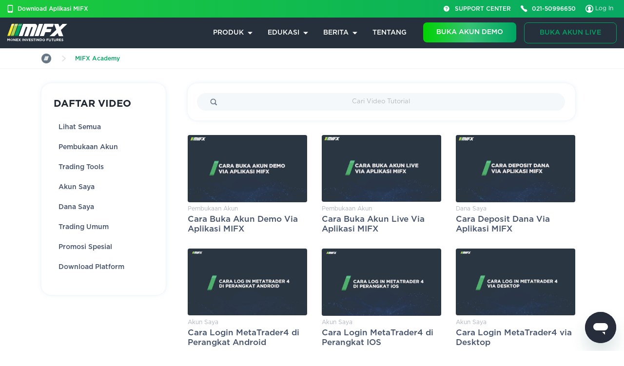

--- FILE ---
content_type: text/html; charset=UTF-8
request_url: https://mifx.com/academy/tutorial?category=e1788fe11973993ed32421a995b866511072619549OHZRRmFleG1BUmc9
body_size: 9079
content:

<!DOCTYPE html PUBLIC "-//W3C//DTD XHTML 1.0 Transitional//EN" "http://www.w3.org/TR/xhtml1/DTD/xhtml1-transitional.dtd">
<html xmlns="http://www.w3.org/1999/xhtml">
<head>
<meta http-equiv="Content-Language" content="en,in" />

<link rel="alternate" href="https://mifx.com/tutorial.php" hreflang="en-ID" />
<base href="https://mifx.com/academy/" target="_self" />
<link rel="canonical" href="https://mifx.com/academy/tutorial" />
<title>Broker Forex Terbesar Indonesia | MIFX</title>
<meta property="og:title" content="Broker Forex Terbesar Indonesia | MIFX" />
<meta name="description" content="Monex Investindo Futures adalah broker legal, terbesar, dan terpercaya di Indonesia yang menawarkan trading forex, emas, perak, komoditas, serta indeks " />
<meta property="og:description" content="Monex Investindo Futures adalah broker legal, terbesar, dan terpercaya di Indonesia yang menawarkan trading forex, emas, perak, komoditas, serta indeks " />
<meta name="keywords" content="Broker Terbaik, Trading Forex, Trading Teregulasi, Trading Online, Monex, mifx," />
<meta property="og:image" content="https://mifx.com/favicon.jpg?v=1671123045" />

<meta name="twitter:card" content="summary" />
<meta name="twitter:title" content="Broker Forex Terbesar Indonesia | MIFX" />
<meta name="twitter:description" content="Monex Investindo Futures adalah broker legal, terbesar, dan terpercaya di Indonesia yang menawarkan trading forex, emas, perak, komoditas, serta indeks " />
<meta name="twitter:image" content="https://mifx.com/favicon.jpg?v=1671123045" />

<meta name="author" content="Ultimaengine.com" />
<meta name="robots" content="follow, index" />
<meta name="revisit-after" content="7 days" />
<!-- META SMART BANNER START -->

<meta name="smartbanner:title" content="DOWNLOAD APP GRATIS">
<meta name="smartbanner:author" content="Trading bersama Monex Investindo Futures">
<meta name="smartbanner:price" content="FREE">
<meta name="smartbanner:price-suffix-apple" content=" - On the App Store">
<meta name="smartbanner:price-suffix-google" content=" - In Google Play">
<meta name="smartbanner:icon-apple" content="images/icon-apps.png">
<meta name="smartbanner:icon-google" content="images/icon-apps.png">
<meta name="smartbanner:button" content="<img src='images/app-dl-icon.png'/>">
<meta name="smartbanner:button-url-apple" content="https://mifx.go.link/signup?utm_source=&utm_medium=&utm_campaign=&utm_content=&sales_code=x&code_type=campaign&adj_t=k5q9u58&adj_fallback=http%3A%2F%2Fmifx.com%2Facademy%2Ftutorial%3Fcategory%3De1788fe11973993ed32421a995b866511072619549OHZRRmFleG1BUmc9%3Futm_source%3D%26utm_medium%3D%26utm_campaign%3D%26utm_content%3D%26sales_code%3Dx%26code_type%3Dcampaign&adj_redirect_macos=http%3A%2F%2Fmifx.com%2Facademy%2Ftutorial%3Fcategory%3De1788fe11973993ed32421a995b866511072619549OHZRRmFleG1BUmc9%3Futm_source%3D%26utm_medium%3D%26utm_campaign%3D%26utm_content%3D%26sales_code%3Dx%26code_type%3Dcampaign&ds=tutorial">
<meta name="smartbanner:button-url-google" content="https://mifx.go.link/signup?utm_source=&utm_medium=&utm_campaign=&utm_content=&sales_code=x&code_type=campaign&adj_t=k5q9u58&adj_fallback=http%3A%2F%2Fmifx.com%2Facademy%2Ftutorial%3Fcategory%3De1788fe11973993ed32421a995b866511072619549OHZRRmFleG1BUmc9%3Futm_source%3D%26utm_medium%3D%26utm_campaign%3D%26utm_content%3D%26sales_code%3Dx%26code_type%3Dcampaign&adj_redirect_macos=http%3A%2F%2Fmifx.com%2Facademy%2Ftutorial%3Fcategory%3De1788fe11973993ed32421a995b866511072619549OHZRRmFleG1BUmc9%3Futm_source%3D%26utm_medium%3D%26utm_campaign%3D%26utm_content%3D%26sales_code%3Dx%26code_type%3Dcampaign&ds=tutorial">
<meta name="smartbanner:enabled-platforms" content="android,ios">
<meta name="smartbanner:hide-ttl" content="1296000">

<!-- META SMART BANNER END -->

<meta name="viewport" content="width=device-width, initial-scale=1.0" />
<link rel="stylesheet" type="text/css" href="ue-css/bootstrap.min.css?v=1671123045" media="all" />
<link rel="stylesheet" href="ue-css/ue-style.css?v=1671123045" type="text/css" media="screen" />

<link rel="apple-touch-icon" sizes="57x57" href="/apple-icon-57x57.png?v=1671123045">
<link rel="apple-touch-icon" sizes="60x60" href="/apple-icon-60x60.png?v=1671123045">
<link rel="apple-touch-icon" sizes="72x72" href="/apple-icon-72x72.png?v=1671123045">
<link rel="apple-touch-icon" sizes="76x76" href="/apple-icon-76x76.png?v=1671123045">
<link rel="apple-touch-icon" sizes="114x114" href="/apple-icon-114x114.png?v=1671123045">
<link rel="apple-touch-icon" sizes="120x120" href="/apple-icon-120x120.png?v=1671123045">
<link rel="apple-touch-icon" sizes="144x144" href="/apple-icon-144x144.png?v=1671123045">
<link rel="apple-touch-icon" sizes="152x152" href="/apple-icon-152x152.png?v=1671123045">
<link rel="apple-touch-icon" sizes="180x180" href="/apple-icon-180x180.png?v=1671123045">
<link rel="icon" type="image/png" sizes="192x192"  href="/android-icon-192x192.png?v=1671123045">
<link rel="icon" type="image/png" sizes="32x32" href="/favicon-32x32.png?v=1671123045">
<link rel="icon" type="image/png" sizes="96x96" href="/favicon-96x96.png?v=1671123045">
<!--<link rel="icon" type="image/png" sizes="16x16" href="/favicon-16x16.png?v=1671123045">-->
<link rel="shortcut icon" type="image/x-icon" href="/favicon.ico?v=1671123045" />
<link rel="manifest" href="/manifest.json?v=1671123045">
<meta name="msapplication-TileColor" content="#ffffff" />
<meta name="msapplication-TileImage" content="/ms-icon-144x144.png?v=1671123045" />
<meta name="theme-color" content="#ffffff" />
<script type="text/javascript" src="ue-js/jquery.js?v=1671123045" nonce="795b752db4af93fff75785b9ff5355d0"></script>
<script type="text/javascript" src="ue-js/ue-jsgeneral.js?v=1671123045" nonce="795b752db4af93fff75785b9ff5355d0"></script>
<!-- UE Form START -->
<script type="text/javascript" src="ue-js/ue-form/jquery.material.form.js?v=1671123045" nonce="795b752db4af93fff75785b9ff5355d0"></script>
<link rel="stylesheet" href="ue-js/ue-form/jquery.material.form.css?v=1671123045" type="text/css" media="all" />
<!-- UE Form END -->
<!-- START CUSTOM FILES -->
<script src="../clientarea/ue-includes/qrcode.js" nonce="795b752db4af93fff75785b9ff5355d0"></script>
<script src="../clientarea/ue-includes/jquery.qrcode.js" nonce="795b752db4af93fff75785b9ff5355d0"></script>


<link rel="stylesheet" type="text/css" href="../style.css?v=1671123045" />
<link rel="stylesheet" type="text/css" href="style.css?v=1671123045" />
<!-- Datepicker START -->
<script type="text/javascript" src="ue-js/datetimepicker/dateTimePicker.min.js?v=1671123045" nonce="795b752db4af93fff75785b9ff5355d0"></script>
<link rel="stylesheet" href="ue-js/datetimepicker/dateTimePicker.min.css?v=1671123045" type="text/css" />
<!-- Datepicker END -->
<!-- Glyphicons START -->
<link rel="stylesheet" type="text/css" href="ue-images/glyphicons/glyphicons.css?v=1671123045" />
<!-- Glyphicons END -->
<!-- Owl Slider START -->
<!--
<link rel="stylesheet" type="text/css" href="ue-js/owlcarousel/owl.carousel.css?v=1671123045" />
<link rel="stylesheet" type="text/css" href="ue-js/owlcarousel/owl.theme.css?v=1671123045" />
<script type="text/javascript" src="ue-js/owlcarousel/owl.carousel.min.js?v=1671123045" nonce="795b752db4af93fff75785b9ff5355d0"></script>
-->
<!-- Owl Slider END -->
<!-- mmenu START -->
<link rel="stylesheet" type="text/css" href="js/mmenu/jquery.mmenu.css?v=1671123045" />
<script type="text/javascript" src="js/mmenu/jquery.mmenu.all.js?v=1671123045" nonce="795b752db4af93fff75785b9ff5355d0"></script>
<!-- mmenu END -->
<!-- VISIBLE START -->
<script type="text/javascript" src="js/jquery.visible.min.js?v=1671123045" nonce="795b752db4af93fff75785b9ff5355d0"></script>
<!-- VISIBLE END -->
<!-- CUSTOM START -->
<script type="text/javascript" src="js/custom.js?v=1671123045" nonce="795b752db4af93fff75785b9ff5355d0"></script>
<!-- CUSTOM END -->
<!-- Smart App Banner START

<link rel="stylesheet" type="text/css" href="js/smartbannerapp/smartbanner.css?v=1671123045" />
<script type="text/javascript" src="js/smartbannerapp/smartbanner.js?v=1671123045" nonce="795b752db4af93fff75785b9ff5355d0"></script>

<!-- Smart App Banner END -->

<!-- Owl Slider START -->
<!--
<link rel="stylesheet" type="text/css" href="ue-js/owl2/owl.carousel.css?v=1671123045" />
<link rel="stylesheet" type="text/css" href="ue-js/owl2/owl.theme.default.css?v=1671123045" />
<script type="text/javascript" src="ue-js/owl2/owl.carousel.js?v=1671123045" nonce="795b752db4af93fff75785b9ff5355d0"></script>
-->
<!-- Owl Slider END -->
<script type="text/javascript" src="js/scroll-follow/simple-scroll-follow.min.js?v=1671123045" nonce="795b752db4af93fff75785b9ff5355d0"></script>
<script type="text/javascript" src="https://c.sproutvideo.com/player_api.js" nonce="795b752db4af93fff75785b9ff5355d0"></script><!-- END CUSTOM FILES -->
</head><body>
	<a id="checkTarget">&nbsp;</a>
	<div id="topHead" class="d-none p-download-head d-lg-block cmenu greenBg">
		<div class="container-fluid colorWhite">
			<div class="row small-gutter">
				<!-- <div class="centerText">
					<a class="ue-fade topmenu"><img src="../images/mobile.png" srcset="../images/mobile@2x.png 2x" /></a>
				</div>
				<div class="col-lg-7 align-self-center">
					<span class="fontsize12 semi-bold">Download Mobile App</span>
				</div> -->
				<div class="col-lg-4">
					<a href="../mobile-app">
						<img src="../images/mobile.svg" srcset="../images/mobile.svg" class="marginRight5" align="absmiddle" />
						<span class="fontsize12 semi-bold text-header-icon">Download Aplikasi MIFX</span>
					</a>
					&nbsp; &nbsp;
				</div>
				<!-- <div class="col-lg-7 align-self-center">
            	<a href="https://mifx.com/academy" class="ue-fade topmenu">ACADEMY</a>
            	<a href="https://mifx.com/news" class="ue-fade topmenu">NEWS</a>
            	            		<a href="clientarea/index" class="ue-fade topmenu">CLIENT AREA</a>
            	 	
            </div> -->
				<div class="col align-self-center rightText">
					<!-- <img src="../images/bx_bxs-help-circle.png" srcset="../images/bx_bxs-help-circle@2x.png 2x" class="marginRight5" align="absmiddle" />
					<span class="fontsize12 semi-bold">SUPPORT CENTER</span>
					&nbsp; &nbsp;

					<img src="../images/phone.png" srcset="../images/phone@2x.png 2x" class="marginRight5" align="absmiddle" />
					<span class="fontsize12 semi-bold">021-50928899</span>
					&nbsp; &nbsp; -->

					<img src="../images/bx_bxs-help-circle.svg" srcset="../images/bx_bxs-help-circle.svg" class="marginRight5" align="absmiddle" />
					<span class="fontsize12 semi-bold text-header-icon"><a href="https://mifx.zendesk.com">SUPPORT CENTER</a></span>
					&nbsp; &nbsp;
					<img src="../images/phone.svg" srcset="../images/phone.svg" class="marginRight5" align="absmiddle" />
					<span class="fontsize12 semi-bold text-header-icon">021-50996650</span>
					&nbsp; &nbsp;

											<a href="../clientarea/index">
							<img src="../images/login.svg" srcset="../images/login.svg" align="absmiddle" />
						</a>
						<a href="../clientarea/index">Log In</a>
									</div>
				<!--
            <div class="col align-self-center">
            	<table cellspacing="0" cellpadding="0" align="right">
            		<tr>
            			<td align="center"><img src="../images/phone.png" srcset="../images/phone@2x.png 2x" class="marginRight5" /></td>
            			<td class="fontsize12 semi-bold">021-50928899</td>
            		</tr>
            	</table>
            </div>
            <div class="col-lg-1 align-self-center">
            				
							</div>
		-->
			</div>
		</div>
	</div>
		
	
			
	<div class="divMobilemenu d-lg-none">
	<div class="uespacer10"></div>
	<div class="container-fluid">
		<div class="row">
			<div class="col-10 align-self-center">
				<a href="../index" class=""><img src="../images/monexlogo.svg?v=1671123045" class="img-fluid" /></a>
			</div>
			<div class="col-2 align-self-center centerText">
				<a class="closeMobilemenu"><img src="../images/closeWhite.png" srcset="../images/closeWhite@2x.svg" /></a>
			</div>
		</div>
		<div class="uespacer50"></div>
		<div class="row opensubmenu" data-subname="trading">
			<div class="col-1 align-self-center" align="right">
				<!-- <a href="https://mifx.com" class=""><img width="24" src="../images/greenHome.png" srcset="../images/greenHome@2x.png 2x" class="img-fluid"></a> -->
			</div>
			<div class="col-4 align-self-center">
				<a class="colorWhite fontsize22 bold">PRODUK</a>
			</div>
			<div class="col-7 align-self-center">
				<img src="../images/arrow_drop_down.png" srcset="../images/arrow_drop_down@2x.png 2x">
			</div>
		</div>
		<div id="submenu_trading" class="submenumobile">
			<div class="row">
				<div class="col-2 align-self-center" align="right">
					&nbsp;
				</div>
				<div class="col align-self-center">
											<a href="../pilihan-product" class="fontsize18 colorSubHeader">JENIS AKUN LIVE</a>
						<div class="uespacer30"></div>
											<a href="../komisi-dan-spread" class="fontsize18 colorSubHeader">KOMISI DAN SPREAD</a>
						<div class="uespacer30"></div>
											<a href="../mobile-app" class="fontsize18 colorSubHeader">APLIKASI MIFX</a>
						<div class="uespacer30"></div>
											<a href="../rewards" class="fontsize18 colorSubHeader">MIFX REWARDS</a>
						<div class="uespacer30"></div>
											<a href="../about-us/trading-tools" class="fontsize18 colorSubHeader">TRADING TOOLS</a>
						<div class="uespacer30"></div>
											<a href="../trading-signal" class="fontsize18 colorSubHeader">TRADING SIGNAL</a>
						<div class="uespacer30"></div>
									</div>
			</div>
		</div>
		<div class="uespacer30"></div>
		<div class="row opensubmenu" data-subname="academy">
			<div class="col-1 align-self-center" align="right">
				<!-- <a href="https://mifx.com/clientarea/" class=""><img src="../images/greenProfile.png" srcset="../images/greenProfile@2x.png 2x" class="img-fluid" /></a> -->
			</div>
			<div class="col-4 align-self-center">
				<a class="colorWhite fontsize22 bold">EDUKASI</a>
			</div>
			<div class="col-7 align-self-center">
				<img src="../images/arrow_drop_down.png" srcset="../images/arrow_drop_down@2x.png 2x">
			</div>
		</div>
		<div id="submenu_academy" class="submenumobile">
			<div class="row">
				<div class="col-2 align-self-center" align="right">
					&nbsp;
				</div>
				<div class="col align-self-center">
											<a href="../howtolearn" class="fontsize18 colorSubHeader">CARA MEMULAI</a>
						<div class="uespacer30"></div>
											<a href="courses" class="fontsize18 colorSubHeader">MIFX ACADEMY</a>
						<div class="uespacer30"></div>
											<a href="events" class="fontsize18 colorSubHeader">EVENT</a>
						<div class="uespacer30"></div>
											<a href="blogs" class="fontsize18 colorSubHeader">BLOG</a>
						<div class="uespacer30"></div>
											<a href="calculator" class="fontsize18 colorSubHeader">CALCULATOR</a>
						<div class="uespacer30"></div>
											<a href="ebook" class="fontsize18 colorSubHeader">E-BOOK</a>
						<div class="uespacer30"></div>
											<a href="tutorial" class="fontsize18 colorSubHeader">TUTORIAL</a>
						<div class="uespacer30"></div>
									</div>
			</div>
		</div>
		<div class="uespacer30"></div>
		<div class="row opensubmenu" data-subname="news">
			<div class="col-1 align-self-center" align="right">
				<!-- <a href="https://mifx.com/news" class=""><img src="../images/greenNews.png" srcset="../images/greenNews@2x.png 2x" class="img-fluid" /></a> -->
			</div>
			<div class="col-4 align-self-center">
				<a class="colorWhite fontsize22 bold">BERITA</a>
			</div>
			<div class="col-7 align-self-center">
				<img src="../images/arrow_drop_down.png" srcset="../images/arrow_drop_down@2x.png 2x">
			</div>
		</div>
		<div id="submenu_news" class="submenumobile">
			<div class="row">
				<div class="col-2 align-self-center" align="right">
					&nbsp;
				</div>
				<div class="col align-self-center">
											<a href="../news/category/latest-news" class="fontsize18 colorSubHeader">BERITA TERKINI</a>
						<div class="uespacer30"></div>
											<a href="../news/homeCalendar" class="fontsize18 colorSubHeader">KALENDER</a>
						<div class="uespacer30"></div>
											<a href="../news/kurs-valuta-asing" class="fontsize18 colorSubHeader">KURS</a>
						<div class="uespacer30"></div>
									</div>
			</div>
		</div>
		<div class="uespacer30"></div>
		<div class="row">
			<div class="col-1 align-self-center" align="right">
				<!-- <a href="https://mifx.com/academy" class=""><img src="../images/greenBook.png" srcset="../images/greenBook@2x.png 2x" class="img-fluid" /></a> -->
			</div>
			<div class="col-10 align-self-center">
				<a href="../about-us" class="colorWhite fontsize22 bold">TENTANG</a>
			</div>
		</div>
		<div class="uespacer30"></div>
		<div class="uespacer30"></div>
					<div class="fixedBottom">
				<div class="row small-gutter">
					<div class="col-12"><a href="https://mifx.com/open-demo-account" class="fontsize14 inlineBlock greenButton rounded8 colorWhite paddingH6">BUKA AKUN DEMO</a></div>
					<div class="d-lg-none col-12 col-lg-12">
						<div class="uespacer10"></div>
					</div>
					<div class="col-12"><a href="https://mifx.com/open-live-account" class="fontsize14 inlineBlock transButton rounded8 colorGreen paddingH6">BUKA AKUN LIVE</a></div>
				</div>
			</div>
			</div>
	<div class="uespacer30"></div>
</div>

<div class="smh container-fluid blackBg">
	<div class="row" id="navigation">
		<div class="col-12 d-block d-lg-none uespacer10"></div>
		<div class="col-xl-2 col-lg-2 col-4 align-self-center">
			<a href="../index" class=""><img src="../images/monexlogo.svg" class="img-fluid" /></a>
		</div>
		<div class="col d-lg-none align-self-center rightText">
			<!-- 				<a href="#loginPopup" class="ue-popbtn" id="loginPopupBtnMobile"><img src="images/profile.png" srcset="images/profile@2x.png 2x" /></a>
						<a class="left20 openMobilemenu"><img src="images/mobileMenu.png" width="24px" srcset="images/mobileMenu@2x.png 2x" /></a> -->
				    	<a href="https://mifx.com/clientarea/index" class=""><img src="images/profile.png" srcset="images/profile@2x.png 2x" /></a>
			<a class="left20 openMobilemenu"><img src="images/mobileMenu.png" srcset="images/mobileMenu@2x.png 2x" /></a>
		</div>
		<div class="col-xl-6 col-lg-5 align-self-center colorWhite d-none d-lg-block semi-bold font-menu-header rightText">
			<div class="inlineBlock">
				<a class="mainMenuHvrTrigger align-middle ue-voidclick imgBgDropDown height63 d-flex align-items-center" data-megamenu-id="1">PRODUK</a>
			</div>
			<div class="inlineBlock">
				<a class="left20 mainMenuHvrTrigger align-middle ue-voidclick imgBgDropDown height63 d-flex align-items-center" data-megamenu-id="2">EDUKASI</a>
			</div>
			<div class="inlineBlock">
				<a class="left20 mainMenuHvrTrigger align-middle ue-voidclick imgBgDropDown height63 d-flex align-items-center" data-megamenu-id="3">BERITA</a>
			</div>
			<div class="inlineBlock marginRight20">
				<a href="../about-us" class="left20 height63 d-flex align-items-center">TENTANG</a>
			</div>
			<div class="inlineBlock">
				<div class="lineBorder"></div>
			</div>
		</div>
					<div class="col-xl-4 col-lg-5 align-self-center colorWhite rightText d-none d-lg-block semi-bold fontsize14">
				<div class="row small-gutter justify-content-end">
					<div class="col-xl-6 col-6">
						<div class="uespacer10"></div>
						<a href="https://mifx.com/open-demo-account" class="inlineBlock greenButton rounded8">BUKA AKUN DEMO</a>
					</div>
					<div class="col-xl-6 col-6">
						<div class="uespacer10"></div>
						<a href="https://mifx.com/open-live-account" class="inlineBlock transButton rounded8 colorGreen ">BUKA AKUN LIVE</a>
						<div class="uespacer10"></div>
					</div>
				</div>
			</div>
				<div class="col-12 d-block d-lg-none uespacer10"></div>
		<div class="col-12 posRelative">
			<div class="slideDownMenu leftText rounded8">
				<div class="slideMenuContainer colorBlack fontsize14" data-sliderPopMenu="1">
					<table width="100%" border="0" cellpadding="5" cellspacing="5">
						<tr>
							<td>
								<a href="../pilihan-product" class="menuItemHover displayBlock padding15">
									<div class="label-hover-head bold">JENIS AKUN LIVE</div>
									<div class="uespacer10"></div>
									<div class="regularFont colorDarkGrey">Keunggulan setiap akun MIFX</div>
								</a>
							</td>
							<td>
								<a href="../komisi-dan-spread" class="menuItemHover displayBlock padding15">
									<div class="label-hover-head bold">KOMISI DAN SPREAD</div>
									<div class="uespacer10"></div>
									<div class="regularFont colorDarkGrey">Daftar biaya komisi dan spread MIFX</div>
								</a>
							</td>
							<td>
								<a href="../mobile-app" class="menuItemHover displayBlock padding15">
									<div class="label-hover-head bold">APLIKASI MIFX</div>
									<div class="uespacer10"></div>
									<div class="regularFont colorDarkGrey">Peluang profit dalam genggaman</div>
								</a>
							</td>
						</tr>
						<tr>
							<td>
								<a href="../rewards" class="menuItemHover displayBlock padding15">
									<div class="label-hover-head bold">MIFX REWARDS</div>
									<div class="uespacer10"></div>
									<div class="regularFont colorDarkGrey">Poin berhadiah setiap transaksi</div>
								</a>
							</td>
							<td>
								<a href="../about-us/trading-tools" class="menuItemHover displayBlock padding15">
									<div class="label-hover-head bold">TRADING TOOLS</div>
									<div class="uespacer10"></div>
									<div class="regularFont colorDarkGrey">Analisis pasar dari sumber terpercaya</div>
								</a>
							</td>
							<td>
								<a href="../trading-signal" class="menuItemHover displayBlock padding15">
									<div class="label-hover-head bold">TRADING SIGNAL</div>
									<div class="uespacer10"></div>
									<div class="regularFont colorDarkGrey">Notifikasi potensi pergerakan harga</div>
								</a>
							</td>
						</tr>

					</table>
				</div>
				<div class="slideMenuContainer colorBlack fontsize14" data-sliderPopMenu="2">
					<table width="100%" border="0" cellpadding="5" cellspacing="5">
						<tr>
							<td>
								<a href="../howtolearn" class="menuItemHover displayBlock padding15">
									<div class="label-hover-head bold">CARA MEMULAI</div>
									<div class="uespacer10"></div>
									<div class="regularFont colorDarkGrey">Langkah mudah mulai trading</div>
								</a>
							</td>
							<td>
								<a href="courses" class="menuItemHover displayBlock padding15">
									<div class="label-hover-head bold">MIFX ACADEMY</div>
									<div class="uespacer10"></div>
									<div class="regularFont colorDarkGrey">Galeri video edukasi trading forex</div>
								</a>
							</td>
							<td>
								<a href="events" class="menuItemHover displayBlock padding15">
									<div class="label-hover-head bold">EVENT</div>
									<div class="uespacer10"></div>
									<div class="regularFont colorDarkGrey">Event edukasi online / offline</div>
								</a>
							</td>
							<td>
								<a href="tutorial" class="menuItemHover displayBlock padding15">
									<div class="label-hover-head bold">TUTORIAL MIFX</div>
									<div class="uespacer10"></div>
									<div class="regularFont colorDarkGrey">Video cara menggunakan MIFX</div>
								</a>
							</td>
						</tr>
						<tr>
							<td>
								<a href="blogs" class="menuItemHover displayBlock padding15">
									<div class="label-hover-head bold">BLOG</div>
									<div class="uespacer10"></div>
									<div class="regularFont colorDarkGrey">Berbagai tips dan strategi trading</div>
								</a>
							</td>
							<td>
								<a href="calculator" class="menuItemHover displayBlock padding15">
									<div class="label-hover-head bold">KALKULATOR</div>
									<div class="uespacer10"></div>
									<div class="regularFont colorDarkGrey">Perkaya pengetahuan trading Anda</div>
								</a>
							</td>
							<td>
								<a href="ebook" class="menuItemHover displayBlock padding15">
									<div class="label-hover-head bold">E-BOOK</div>
									<div class="uespacer10"></div>
									<div class="regularFont colorDarkGrey">Download e-book seputar trading</div>
								</a>
							</td>
						</tr>
					</table>
				</div>
				<div class="slideMenuContainer colorBlack fontsize14" data-sliderPopMenu="3">
					<table width="100%" border="0" cellpadding="5" cellspacing="5">
						<tr>
							<td>
								<a href="../news/category/latest-news" class="menuItemHover displayBlock padding15 m-news">
									<div class="label-hover-head bold">BERITA TERKINI</div>
									<div class="uespacer10"></div>
									<div class="regularFont colorDarkGrey">Berita pasar finansial global terkini</div>
								</a>
							</td>
							<td>
								<a href="../news/homeCalendar" class="menuItemHover displayBlock padding15 m-calendar">
									<div class="label-hover-head bold">KALENDAR</div>
									<div class="uespacer10"></div>
									<div class="regularFont colorDarkGrey">Kalender ekonomi dunia</div>
								</a>
							</td>
							<td>
								<a href="../news/kurs-valuta-asing" class="menuItemHover displayBlock padding15">
									<div class="label-hover-head bold">KURS</div>
									<div class="uespacer10"></div>
									<div class="regularFont colorDarkGrey">Info kurs dan level harga penting </div>
								</a>
							</td>
						</tr>
						<!-- <tr><td colspan="3"><hr class="border-right-0 border-left-0 border-bottom-0 greyLine"></td></tr> -->
					</table>
				</div>
			</div>
		</div>
	</div>
</div>

<div class="overlayBlack"></div>
<div></div>


<script nonce="795b752db4af93fff75785b9ff5355d0">
    window.addEventListener('load', function () {
        var scriptElement = document.querySelector('script[data-ue-trid]');
        var trId = scriptElement.getAttribute('data-ue-trid');
        // var oldID = mixpanel.get_distinct_id();

    // if (trId && oldID && oldID !== trId) {
    //     if (!localStorage.getItem('mixpanelAliasCalled')) {
    //         mixpanel.alias(trId, oldID);
    //         localStorage.setItem('mixpanelAliasCalled', 'true');
    //     }

    //     if (!localStorage.getItem('mixpanelIdentifyCalled')) {
    //         mixpanel.identify(trId);
    //         localStorage.setItem('mixpanelIdentifyCalled', 'true');
    //     }
    // }

    if(trId){
        mixpanel.identify(trId);

        function setCookie(name, value, days) {
            var expires = "";
            if (days) {
                var date = new Date();
                date.setTime(date.getTime() + (days * 24 * 60 * 60 * 1000));
                expires = "; expires=" + date.toUTCString();
            }
            document.cookie = name + "=" + (value || "") + expires + "; path=/";
        }

        function getCookie(name) {
            var nameEQ = name + "=";
            var ca = document.cookie.split(';');
            for (var i = 0; i < ca.length; i++) {
                var c = ca[i];
                while (c.charAt(0) == ' ') c = c.substring(1, c.length);
                if (c.indexOf(nameEQ) == 0) return c.substring(nameEQ.length, c.length);
            }
            return null;
        }

        $('.m-news').click(function () {
            setCookie('fromNews', true, 1); 
            setCookie('fromNewsUpsale', true, 1); 
        });

        $('.m-calendar').click(function () {
            setCookie('fromCalendar', true, 1); 
        });

        $('.m-breaking-news').click(function () {
            setCookie('breakingNews', true, 1); 
        });
        $('.m-breaking-news-tab').click(function () {
            setCookie('breakingNewsTab', true, 1); 
        });


    window.trackMixTopMover = function (TopMoverType) {
        mixpanel.track('Read Top Mover', {
            'Top Mover Type': 'Daily Top Mover',
            'Account ID': "",
            'Customer Lifecycle': "",
            'Account Varian': "",
            'Client ID': "",
            'CPB Version': '-',
            'Platform': 'Web',
           'distinct_id': trId
        });
    };

    window.trackMixTabNews = function () {
        mixpanel.track('Read News', {
            'Source': 'Product Detail Overview News',
            'Account ID': "",
            'Account Varian': "",
            'Client ID': "",
            'Customer Lifecycle': "",
            'CPB Version': '-',
            'Platform': 'Web',
           'distinct_id': trId
        });
    };
    
    window.trackMixTabNewsDetail = function (source,title,category,label) {
        mixpanel.track('Read News', {
            'Source': source,
            'Account ID': "",
            'Account Varian': "",
            'Client ID': "",
            'Customer Lifecycle': "",
            'News Title': title,
            'News Category':category ,
            'Labeling News': label,
            'CPB Version': '-',
            'Platform': 'Web',
           'distinct_id': trId
        });
    };

    window.trackMixTabCalendar = function () {
        mixpanel.track('Read Calendar', {
            'Source': 'Product Detail Overview Calendar Tab',
            'Account ID': "",
            'Account Varian': "",
            'Client ID': "",
            'Customer Lifecycle': "",
            'CPB Version': '-',
            'Platform': 'Web',
           'distinct_id': trId
        });
    };

    window.trackMixTrending = function () {
        mixpanel.track('Read Trending', {
            'Account ID': "",
            'Customer Lifecycle': "",
            'Account Varian': "",
            'Client ID': "",
            'CPB Version': '-',
            'Platform': 'Web',
           'distinct_id': trId
        });
    };

    window.trackMixPerformaSignal = function (category) {
        mixpanel.track('Read Performance Signal', {
            'Account ID': "",
            'Customer Lifecycle': "",
            'Account Varian': "",
            'Client ID': "",
            'CPB Version': '-',
            'Performance Period': '-',
            'Performance Source': category,
            'Platform': 'Web',
           'distinct_id': trId
        });
    };

    window.trackMixVideo = function (trackNo, courseTitle, VideoTitle,Category) {
        mixpanel.track('Watch Education', {
            'Account ID': "",
            'Customer Lifecycle': "",
            'Account Varian': "",
            'Client ID': "",
            'CPB Version': '-',
            'Course Category': Category,
            'Course Track No': trackNo,
            'Course Title': courseTitle,
            'Track Title': VideoTitle,
            'Platform': 'Web',
           'distinct_id': trId
        });
    };

    window.trackMixKycWaiting = function (source,title,category,type,url) {
        mixpanel.track('Click Buka Akun Live & Deposit', {
            'Account Number': "",
            'Client ID': "",
            'Account Varian': "",
            'Customer Lifecycle': "",
            'News Source': source,
            'News Title': title,
            'News Category': category,
            'News Type':type,
            'Current URL':url,
            'Platform': 'Client Area',
           'distinct_id': trId
        });
    };

    window.trackMixDepositNow = function (source,title,category,type,url) {
        mixpanel.track('Click Deposit Sekarang', {
            'Account Number': "",
            'Client ID': "",
            'Account Varian': "",
            'Customer Lifecycle': "",
            'News Source': source,
            'News Title': title,
            'News Category': category,
            'News Type':type,
            'Current URL':url,
            'Platform': 'Client Area',
           'distinct_id': trId
        });
    };

    window.trackMixBreakingNews = function (source) {
        mixpanel.track('Read News', {
            'Source': source,
            'Account ID': "",
            'Account Varian': "",
            'Client ID': "",
            'Customer Lifecycle': "",
            'CPB Version': '-',
            'Platform': 'Web',
           'distinct_id': trId
        });
    };

    window.trackMixShareNews = function (source) {
        mixpanel.track('Click Share News', {
            'Button Name': "Click Share Button",
            'Button Page Name': "News Detail",
            'Button Type': "Icon",
            'Account ID': "",
            'Account Varian': "",
            'Client ID': "",
            'Customer Lifecycle': "",
            'CPB Version': '-',
            'Platform': 'Web',
           'distinct_id': trId
        });
    };

    window.trackMixReadSignal = function (bid, category, name) {
        mixpanel.track('Read Signal', {
            'Buy / Sell': bid.charAt(0).toUpperCase() + bid.slice(1),
            'Product Category': category.charAt(0).toUpperCase() + category.slice(1),
            'Product Name': name,
            'Account ID': "",
            'Customer Lifecycle': "",
            'Account Varian': "",
            'Client ID': "",
            'CPB Version': '-',
            'Platform': 'Web',
           'distinct_id': trId
        });
    };
    window.trackMixDropDown = function (source,title,category,label) {
        mixpanel.track('Read News', {
            'Source': "Drop Down Menu",
            'Account ID': "",
            'Account Varian': "",
            'Client ID': "",
            'Customer Lifecycle': "",
            'CPB Version': '-',
            'Platform': 'Web',
           'distinct_id': trId
        });
    };
    
    window.trackMixClendarDropDown = function () {
        mixpanel.track('Read Calendar', {
           'Source': 'Drop Down Menu',
			'Account ID': "",
			'Account Varian': "",
			'Client ID': "",
			'Customer Lifecycle': "",
			'CPB Version': '-',
			'Platform': 'Web',
			'distinct_id': trId
        });
    };

    window.trackMixDailyMeta = function (acc) {
        mixpanel.track('Page Viewed', {
            'Page Name':"Download Daily Statement",
            'Account ID': acc,
            'Account Varian': "LIVE",
            'Client ID': "",
            'CPB Version': '-',
           'distinct_id': trId
        });
    };

    window.trackMixDailyMetaDownload = function (date,acc, type,platform) {
        mixpanel.track('Download Daily Statement', {
            'Daily Statement Date':date,
            'Account ID': acc,
            'Account Type': type,
            'Account Varian': "LIVE",
            'Client ID': "",
            'CPB Version': '-',
            'Daily Meta Report Platform':  platform,
           'distinct_id': trId
        });
    };
    window.trackMixShare = function (source,title,type,label,category,platform) {
        mixpanel.track('Read News', {
            'Source': source,
            'Account ID': "",
            'Account Varian': "",
            'Client ID': "",
            'Customer Lifecycle': "",
            'News Title': title,
            'News Type': type,
            'News Category':category ,
            'Labeling News': label,
            'CPB Version': '-',
            'Platform': platform,
           'distinct_id': trId
        });
    };

}
});

</script>

    
<div class="ac-content">
<div class="container">
<div class="d-xl-none d-lg-none dl-md-block d-sm-block d-block">
            <div class="row ac-mt-mb-10">
                <div class="col-sm-11 col-11 padding-right-5">
                <div id="dd" class="wrapper-dropdown-1-tutorial" tabindex="1">
                                        <ul class="dropdown" tabindex="1">
                                <li>
                                                                                                                  <a class="custom-list-dd " href="tutorial">Lihat Semua</a>
                                                                    </li>
                                                                                                        <li>
                                                                                    <a class="custom-list-dd " href="tutorial?category=6fc433d560df9f4471789f76686eb059324876498a3czeHBXSDlpQVU9&q=">Pembukaan Akun</a>
                                                                           </li>
                                                                                                            <li>
                                                                                    <a class="custom-list-dd " href="tutorial?category=6fc433d560df9f4471789f76686eb059324876498a0o3MGcxUVdtcXM9&q=">Trading Tools</a>
                                                                           </li>
                                                                                                            <li>
                                                                                    <a class="custom-list-dd " href="tutorial?category=6fc433d560df9f4471789f76686eb059324876498TWo2eHlqQlprUnM9&q=">Akun Saya</a>
                                                                           </li>
                                                                                                            <li>
                                                                                    <a class="custom-list-dd " href="tutorial?category=6fc433d560df9f4471789f76686eb059324876498OHZRRmFleG1BUmc9&q=">Dana Saya</a>
                                                                           </li>
                                                                                                            <li>
                                                                                    <a class="custom-list-dd " href="tutorial?category=6fc433d560df9f4471789f76686eb059324876498T0J2MlZiU2JYQm89&q=">Trading Umum</a>
                                                                           </li>
                                                                                                            <li>
                                                                                    <a class="custom-list-dd " href="tutorial?category=6fc433d560df9f4471789f76686eb059324876498V1liK1c1YkdQakk9&q=">Promosi Spesial</a>
                                                                           </li>
                                                                                                            <li>
                                                                                    <a class="custom-list-dd " href="tutorial?category=6fc433d560df9f4471789f76686eb059324876498aTZZSEVNSkNENXVMcWlWTlN6Zi9CUT09&q=">Download Platform</a>
                                                                           </li>
                                                            </ul>
                    </div>
                </div>
                <div class="col-sm-1 col-1 padding-left-0 padding-btn-search">
                <a href="#eventPopupCategory" class="ue-popbtn" id="eventPopupBtn">
                    <div class="ac-btn-searc"></div>
                </a>
                <!-- modal search -->
                <div id="eventPopupCategory" class="ue-modal mfp-hide colorBlack fontsize14 newStyleModalForResponsive">
                    <div class="res-padding-search">
                        <form method="get" action="action-search-tutorial.php">
                        <input type="hidden" name="category" value="6fc433d560df9f4471789f76686eb059324876498Z3VIbmdERWJFSW1ZVGJJdExMbjh1aFBOMHdnZHZmRjRoaDZpMGdmbDR4aitSNEdEbHdGUlZyMDZVaHlkQW02dGhyTk8vTkRmOHZDQytuSGM4L1JNb1JCUHpYUGNoVDFZ"/>
                            <div class="row">
                                <div class="col-9">
                                    <div class="d-flex">
                                        <input type="text" name="q" id="ac-search" value="" placeholder="Cari Video Tutorial" autocomplete="off"/>
                                        <div id="btnClearSearchMobile" class="clearSearch hideme"></div>
                                    </div>
                                </div>
                                <div class="col-3">
                                    <button type="submit" class="min-width-none ac-color-bg-green tombol-search colorWhite fontsize12 padding-0 width-100 text-capitalize">
                                        Cari
                                    </button>
                                </div>
                            </div>
                        </form>
                    </div>
                </div>
                </div>
            </div>
        </div>
        </div>
    </div>
    <div class="line-1px-e6e5e5"></div>
    <div class="uespacer10 d-sm-block d-block d-lg-none d-xl-none"></div>
    <div class="container d-none d-sm-block d-md-block">
        <div class="ac-breadcumb">
            <a href="../index">
                <img src="images/Icon@2x.png" srcset="images/Icon@2x.png 2x" class="ac-res-margin-right-15"  align="absmiddle" />
            </a>
            <img src="images/arrow@2x.png" srcset="images/arrow@2x.png 2x" class="ac-res-margin-right-12" align="absmiddle" />
            <span class="label-tab-active">MIFX Academy</span>
        </div>
    </div>
</div>
<div class="container d-block d-sm-none d-md-none">
    <div class="ac-breadcumb">
        <a href="../index">
            <img src="images/Icon@2x.png" srcset="images/Icon@2x.png 2x" class="ac-res-margin-right-15"  align="absmiddle" />
        </a>
        <img src="images/arrow@2x.png" srcset="images/arrow@2x.png 2x" class="ac-res-margin-right-12" align="absmiddle" />
        <span class="label-tab">Support Center </span><img src="images/arrow@2x.png" srcset="images/arrow@2x.png 2x" class="ac-res-margin-right-12" align="absmiddle" /><span class="label-tab-active bold"> Video Tutorial</span>
    </div>  
</div>
<div class="uespacer10 d-sm-block d-block d-lg-none d-xl-none"></div>
<div class="line-1px-e6e5e5"></div>
<!-- For Dekstop -->
<div class="container">
    <div class="row paddingtbbt30px">
        <div class="col-lg-3 col-xl-3  d-none d-lg-block d-xl-block">
        <div class="boxShadowTutorial paddingCardTutorial">
        <div class="uespacer20"></div>
        <div class="uespacer10"></div>
            <div class="fontsize20 bold colorBlack">DAFTAR VIDEO</div>
            <ul class="rm-dote">
                            <div class="uespacer10"></div>
                <li class="tab-left-label ">
                                            <a class="res-font-size-14" href="tutorial">Lihat Semua</a>
                                        </li>
                                                        <div class="uespacer20"></div>
                    <li class="tab-left-label ">
                                                <a class="res-font-size-14" href="tutorial?category=6fc433d560df9f4471789f76686eb059324876498a3czeHBXSDlpQVU9">Pembukaan Akun</a>
                                            </li>
                                                            <div class="uespacer20"></div>
                    <li class="tab-left-label ">
                                                <a class="res-font-size-14" href="tutorial?category=6fc433d560df9f4471789f76686eb059324876498a0o3MGcxUVdtcXM9">Trading Tools</a>
                                            </li>
                                                            <div class="uespacer20"></div>
                    <li class="tab-left-label ">
                                                <a class="res-font-size-14" href="tutorial?category=6fc433d560df9f4471789f76686eb059324876498TWo2eHlqQlprUnM9">Akun Saya</a>
                                            </li>
                                                            <div class="uespacer20"></div>
                    <li class="tab-left-label ">
                                                <a class="res-font-size-14" href="tutorial?category=6fc433d560df9f4471789f76686eb059324876498OHZRRmFleG1BUmc9">Dana Saya</a>
                                            </li>
                                                            <div class="uespacer20"></div>
                    <li class="tab-left-label ">
                                                <a class="res-font-size-14" href="tutorial?category=6fc433d560df9f4471789f76686eb059324876498T0J2MlZiU2JYQm89">Trading Umum</a>
                                            </li>
                                                            <div class="uespacer20"></div>
                    <li class="tab-left-label ">
                                                <a class="res-font-size-14" href="tutorial?category=6fc433d560df9f4471789f76686eb059324876498V1liK1c1YkdQakk9">Promosi Spesial</a>
                                            </li>
                                                            <div class="uespacer20"></div>
                    <li class="tab-left-label ">
                                                <a class="res-font-size-14" href="tutorial?category=6fc433d560df9f4471789f76686eb059324876498aTZZSEVNSkNENXVMcWlWTlN6Zi9CUT09">Download Platform</a>
                                            </li>
                                </ul>
        </div>
        </div>
        <div class="col-lg-9 col-xl-9">
            <div class="container">
            <div class="card-search d-lg-block d-xl-block d-none">
                    <form method="get" action="action-search-tutorial.php">
                    <input type="hidden" name="category" value="6fc433d560df9f4471789f76686eb059324876498Z3VIbmdERWJFSW1ZVGJJdExMbjh1aFBOMHdnZHZmRjRoaDZpMGdmbDR4aitSNEdEbHdGUlZyMDZVaHlkQW02dGhyTk8vTkRmOHZDQytuSGM4L1JNb1JCUHpYUGNoVDFZ"/>
                        <div class="d-flex">
                            <div class="SeacrhLogo"></div>
                            <input type="text" name="q" id="search" value="" placeholder="Cari Video Tutorial"/>
                            <div id="btnClearSearch" class="clearSearch hideme"></div>
                        </div>
                    </form>
                </div>
                <div class="uespacer30"></div>
                                                                                                                            <div class="row">
                                        <div class="col-lg-4 col-xl-4 ue-click">
                        <a href="#eventPopupVideo" class="ue-popbtn playVideoTutorial" id="eventPopupBtn" data-video="https://videos.sproutvideo.com/embed/dc9bd8be121ce3c556/b2fe1e59ea3538a1" data-track-no="2"  data-course-title="Tutorial Videos" data-video-title="Cara Buka Akun Demo Via Aplikasi MIFX">
                            <div class="wrapperVideoTutorial">
                                <img src="https://files.mifx.com/uploads/courses/video_images/59/screen-shot-2021-11-04-at-10-11-20-am1635995500.png" srcset="https://files.mifx.com/uploads/courses/video_images/59/screen-shot-2021-11-04-at-10-11-20-am1635995500.png 2x" class="img-fluid borderRadius4" width="100%" />
                            </div>
                            <div class="colorGrey regularFont fontsize12 colorADB3C0">Pembukaan Akun</div>
                            <div class="uespacer5"></div>
                            <div class="fontsize17 colorDarkgrey semi-bold">Cara Buka Akun Demo Via Aplikasi MIFX</div>
                            <div class="uespacer10 d-block d-lg-none d-xl-none"></div>
                            <div class="color-green ac-fontsize14 semi-bold d-block d-lg-none d-xl-none">Selengkapnya</div>
                            <div class="uespacer30"></div>
                        </a>
                    </div>
                                    <div class="col-lg-4 col-xl-4 ue-click">
                        <a href="#eventPopupVideo" class="ue-popbtn playVideoTutorial" id="eventPopupBtn" data-video="https://videos.sproutvideo.com/embed/ee9bd8be121ce3c264/b734518da033eca7" data-track-no="2"  data-course-title="Tutorial Videos" data-video-title="Cara Buka Akun Live Via Aplikasi MIFX">
                            <div class="wrapperVideoTutorial">
                                <img src="https://files.mifx.com/uploads/courses/video_images/56/screen-shot-2021-11-04-at-10-06-52-am1635995236.png" srcset="https://files.mifx.com/uploads/courses/video_images/56/screen-shot-2021-11-04-at-10-06-52-am1635995236.png 2x" class="img-fluid borderRadius4" width="100%" />
                            </div>
                            <div class="colorGrey regularFont fontsize12 colorADB3C0">Pembukaan Akun</div>
                            <div class="uespacer5"></div>
                            <div class="fontsize17 colorDarkgrey semi-bold">Cara Buka Akun Live Via Aplikasi MIFX</div>
                            <div class="uespacer10 d-block d-lg-none d-xl-none"></div>
                            <div class="color-green ac-fontsize14 semi-bold d-block d-lg-none d-xl-none">Selengkapnya</div>
                            <div class="uespacer30"></div>
                        </a>
                    </div>
                                    <div class="col-lg-4 col-xl-4 ue-click">
                        <a href="#eventPopupVideo" class="ue-popbtn playVideoTutorial" id="eventPopupBtn" data-video="https://videos.sproutvideo.com/embed/729bd8be121ce5c6f8/9163de91b83628dc" data-track-no="2"  data-course-title="Tutorial Videos" data-video-title="Cara Deposit Dana Via Aplikasi MIFX">
                            <div class="wrapperVideoTutorial">
                                <img src="https://files.mifx.com/uploads/courses/video_images/55/screen-shot-2021-11-04-at-10-05-24-am1635995150.png" srcset="https://files.mifx.com/uploads/courses/video_images/55/screen-shot-2021-11-04-at-10-05-24-am1635995150.png 2x" class="img-fluid borderRadius4" width="100%" />
                            </div>
                            <div class="colorGrey regularFont fontsize12 colorADB3C0">Dana Saya</div>
                            <div class="uespacer5"></div>
                            <div class="fontsize17 colorDarkgrey semi-bold">Cara Deposit Dana Via Aplikasi MIFX</div>
                            <div class="uespacer10 d-block d-lg-none d-xl-none"></div>
                            <div class="color-green ac-fontsize14 semi-bold d-block d-lg-none d-xl-none">Selengkapnya</div>
                            <div class="uespacer30"></div>
                        </a>
                    </div>
                                    <div class="col-lg-4 col-xl-4 ue-click">
                        <a href="#eventPopupVideo" class="ue-popbtn playVideoTutorial" id="eventPopupBtn" data-video="https://videos.sproutvideo.com/embed/dc9bd8be121ce0c656/42c64c388024866b" data-track-no="2"  data-course-title="Tutorial Videos" data-video-title="Cara Login MetaTrader4 di Perangkat Android">
                            <div class="wrapperVideoTutorial">
                                <img src="https://files.mifx.com/uploads/courses/video_images/45/screen-shot-2021-08-23-at-2-24-54-pm1629703652.png" srcset="https://files.mifx.com/uploads/courses/video_images/45/screen-shot-2021-08-23-at-2-24-54-pm1629703652.png 2x" class="img-fluid borderRadius4" width="100%" />
                            </div>
                            <div class="colorGrey regularFont fontsize12 colorADB3C0">Akun Saya</div>
                            <div class="uespacer5"></div>
                            <div class="fontsize17 colorDarkgrey semi-bold">Cara Login MetaTrader4 di Perangkat Android</div>
                            <div class="uespacer10 d-block d-lg-none d-xl-none"></div>
                            <div class="color-green ac-fontsize14 semi-bold d-block d-lg-none d-xl-none">Selengkapnya</div>
                            <div class="uespacer30"></div>
                        </a>
                    </div>
                                    <div class="col-lg-4 col-xl-4 ue-click">
                        <a href="#eventPopupVideo" class="ue-popbtn playVideoTutorial" id="eventPopupBtn" data-video="https://videos.sproutvideo.com/embed/069bd8be121ce0c58c/01f0355127bd0d3a" data-track-no="2"  data-course-title="Tutorial Videos" data-video-title="Cara Login MetaTrader4 di Perangkat IOS">
                            <div class="wrapperVideoTutorial">
                                <img src="https://files.mifx.com/uploads/courses/video_images/44/screen-shot-2021-08-23-at-2-21-45-pm1629703401.png" srcset="https://files.mifx.com/uploads/courses/video_images/44/screen-shot-2021-08-23-at-2-21-45-pm1629703401.png 2x" class="img-fluid borderRadius4" width="100%" />
                            </div>
                            <div class="colorGrey regularFont fontsize12 colorADB3C0">Akun Saya</div>
                            <div class="uespacer5"></div>
                            <div class="fontsize17 colorDarkgrey semi-bold">Cara Login MetaTrader4 di Perangkat IOS</div>
                            <div class="uespacer10 d-block d-lg-none d-xl-none"></div>
                            <div class="color-green ac-fontsize14 semi-bold d-block d-lg-none d-xl-none">Selengkapnya</div>
                            <div class="uespacer30"></div>
                        </a>
                    </div>
                                    <div class="col-lg-4 col-xl-4 ue-click">
                        <a href="#eventPopupVideo" class="ue-popbtn playVideoTutorial" id="eventPopupBtn" data-video="https://videos.sproutvideo.com/embed/729bd8be121ce0c3f8/a26c79f44cf84e83" data-track-no="2"  data-course-title="Tutorial Videos" data-video-title="Cara Login MetaTrader4 via Desktop">
                            <div class="wrapperVideoTutorial">
                                <img src="https://files.mifx.com/uploads/courses/video_images/43/screen-shot-2021-08-23-at-2-16-31-pm1629703256.png" srcset="https://files.mifx.com/uploads/courses/video_images/43/screen-shot-2021-08-23-at-2-16-31-pm1629703256.png 2x" class="img-fluid borderRadius4" width="100%" />
                            </div>
                            <div class="colorGrey regularFont fontsize12 colorADB3C0">Akun Saya</div>
                            <div class="uespacer5"></div>
                            <div class="fontsize17 colorDarkgrey semi-bold">Cara Login MetaTrader4 via Desktop</div>
                            <div class="uespacer10 d-block d-lg-none d-xl-none"></div>
                            <div class="color-green ac-fontsize14 semi-bold d-block d-lg-none d-xl-none">Selengkapnya</div>
                            <div class="uespacer30"></div>
                        </a>
                    </div>
                                    <div class="col-lg-4 col-xl-4 ue-click">
                        <a href="#eventPopupVideo" class="ue-popbtn playVideoTutorial" id="eventPopupBtn" data-video="https://videos.sproutvideo.com/embed/069bd9b71310e7c78c/d59b023d4ad385b6" data-track-no="2"  data-course-title="Tutorial Videos" data-video-title="Cara Menambah Rekening Bank via Aplikasi MIFX">
                            <div class="wrapperVideoTutorial">
                                <img src="https://files.mifx.com/uploads/courses/video_images/75/screen-shot-2022-01-12-at-2-27-45-pm1641972521.png" srcset="https://files.mifx.com/uploads/courses/video_images/75/screen-shot-2022-01-12-at-2-27-45-pm1641972521.png 2x" class="img-fluid borderRadius4" width="100%" />
                            </div>
                            <div class="colorGrey regularFont fontsize12 colorADB3C0">Akun Saya</div>
                            <div class="uespacer5"></div>
                            <div class="fontsize17 colorDarkgrey semi-bold">Cara Menambah Rekening Bank via Aplikasi MIFX</div>
                            <div class="uespacer10 d-block d-lg-none d-xl-none"></div>
                            <div class="color-green ac-fontsize14 semi-bold d-block d-lg-none d-xl-none">Selengkapnya</div>
                            <div class="uespacer30"></div>
                        </a>
                    </div>
                                    <div class="col-lg-4 col-xl-4 ue-click">
                        <a href="#eventPopupVideo" class="ue-popbtn playVideoTutorial" id="eventPopupBtn" data-video="https://videos.sproutvideo.com/embed/4d9dd9b61f15edc6c4/2d4ef4665cf9bf1f" data-track-no="2"  data-course-title="Tutorial Videos" data-video-title="Cara Modifikasi Stop Loss & Take Profit di MetaTrader4 via Desktop">
                            <div class="wrapperVideoTutorial">
                                <img src="https://files.mifx.com/uploads/courses/video_images/51/screen-shot-2021-08-23-at-5-39-45-pm1629715246.png" srcset="https://files.mifx.com/uploads/courses/video_images/51/screen-shot-2021-08-23-at-5-39-45-pm1629715246.png 2x" class="img-fluid borderRadius4" width="100%" />
                            </div>
                            <div class="colorGrey regularFont fontsize12 colorADB3C0">Trading Umum</div>
                            <div class="uespacer5"></div>
                            <div class="fontsize17 colorDarkgrey semi-bold">Cara Modifikasi Stop Loss & Take Profit di MetaTrader4 via Desktop</div>
                            <div class="uespacer10 d-block d-lg-none d-xl-none"></div>
                            <div class="color-green ac-fontsize14 semi-bold d-block d-lg-none d-xl-none">Selengkapnya</div>
                            <div class="uespacer30"></div>
                        </a>
                    </div>
                                    <div class="col-lg-4 col-xl-4 ue-click">
                        <a href="#eventPopupVideo" class="ue-popbtn playVideoTutorial" id="eventPopupBtn" data-video="https://videos.sproutvideo.com/embed/dc9bd9b61312e3c356/a98fdaec22cfad95" data-track-no="2"  data-course-title="Tutorial Videos" data-video-title="Cara Overbook Dana via Aplikasi MIFX">
                            <div class="wrapperVideoTutorial">
                                <img src="https://files.mifx.com/uploads/courses/video_images/76/screen-shot-2022-01-12-at-2-30-41-pm1641972813.png" srcset="https://files.mifx.com/uploads/courses/video_images/76/screen-shot-2022-01-12-at-2-30-41-pm1641972813.png 2x" class="img-fluid borderRadius4" width="100%" />
                            </div>
                            <div class="colorGrey regularFont fontsize12 colorADB3C0">Dana Saya</div>
                            <div class="uespacer5"></div>
                            <div class="fontsize17 colorDarkgrey semi-bold">Cara Overbook Dana via Aplikasi MIFX</div>
                            <div class="uespacer10 d-block d-lg-none d-xl-none"></div>
                            <div class="color-green ac-fontsize14 semi-bold d-block d-lg-none d-xl-none">Selengkapnya</div>
                            <div class="uespacer30"></div>
                        </a>
                    </div>
                                    <div class="col-lg-4 col-xl-4 ue-click">
                        <a href="#eventPopupVideo" class="ue-popbtn playVideoTutorial" id="eventPopupBtn" data-video="https://videos.sproutvideo.com/embed/489bd9b71217e6c1c2/54cb8dc9a3dd44d0" data-track-no="2"  data-course-title="Tutorial Videos" data-video-title="Cara Reset Password via Aplikasi MIFX">
                            <div class="wrapperVideoTutorial">
                                <img src="https://files.mifx.com/uploads/courses/video_images/74/screen-shot-2022-01-12-at-2-26-18-pm1641972397.png" srcset="https://files.mifx.com/uploads/courses/video_images/74/screen-shot-2022-01-12-at-2-26-18-pm1641972397.png 2x" class="img-fluid borderRadius4" width="100%" />
                            </div>
                            <div class="colorGrey regularFont fontsize12 colorADB3C0">Akun Saya</div>
                            <div class="uespacer5"></div>
                            <div class="fontsize17 colorDarkgrey semi-bold">Cara Reset Password via Aplikasi MIFX</div>
                            <div class="uespacer10 d-block d-lg-none d-xl-none"></div>
                            <div class="color-green ac-fontsize14 semi-bold d-block d-lg-none d-xl-none">Selengkapnya</div>
                            <div class="uespacer30"></div>
                        </a>
                    </div>
                                </div>
                <div class="row d-none d-lg-block d-xl-block ">
                    <div class="regularFont text-center col-12 col-lg-12 text-sm-center text-xl-right text-lg-right text-md-center">
                        <div class="clearFloat"></div>
<div id="" class="fontsize14 colorGreen">
		<div class="uespacer20"></div>
	<!--  -->
	<!--  -->

	
	<span id="currentPagePgSel" class="centerText inlineBlock smallGreenbox left30">1</span><a class="centerText inlineBlock left30 hidePaginationMobile" href="tutorial.php?page=2&category=e1788fe11973993ed32421a995b866511072619549OHZRRmFleG1BUmc9">2</a><a class="centerText inlineBlock left30 hidePaginationMobile" href="tutorial.php?page=3&category=e1788fe11973993ed32421a995b866511072619549OHZRRmFleG1BUmc9">3</a><a href="tutorial.php?page=2&category=e1788fe11973993ed32421a995b866511072619549OHZRRmFleG1BUmc9" class="centerText inlineBlock left30">Berikutnya</a>		</div>

  
                    </div>
                </div>
            </div>
    </div>
</div>

</div>
<!-- modal filter -->
    <div id="eventPopupVideo" class="ue-modal mfp-hide colorBlack fontsize14">
        <div class="wrapperPlayVideoTutorial">
            <div class="containerVideo">
                <iframe allowfullscreen id="videoTutorial" class="sproutvideo-player innerVideo" frameborder="0" src="" width="100%" height="100%"></iframe> 
            </div>
        </div>
    </div>
	<div class="container-fluid greenBg">
		<form method="post" action="../action-subscriber" class="ueFormCheck" name="subscriberform">
						<input type="hidden" name="tokenc" value="cktBa3dMRXlNV1F6SXc9PQ==" />
			<input type="hidden" name="tokenk" value="93d32195ddda57b2" />
			<div class="uespacer20"></div>
			<div class="row small-gutter justify-content-center">
				<div class="col-lg-6 align-self-center colorWhite left lineHeight150 semi-bold fontsize14 ">
					<div class="d-none d-lg-block">Dapatkan update mengenai promo, trading tools, dan berita terbaru dari MIFX</div>
					<div class="d-lg-none centerText">Dapatkan update mengenai promo, trading tools, dan berita terbaru dari MIFX</div>
					<div class="uespacer10 d-lg-none"></div>
				</div>
				<div class="col-lg-3 align-self-center colorWhite">
					<div>
						<input type="text" class="rounded4 textnoBorder" placeholder="Masukkan email Anda di sini" id="subscribeIdxInput" name="footerSubscribeInput" data-formcheck="~email" />
					</div>
					<div class="uespacer20 d-lg-none"></div>
				</div>
				<div class="col-lg-2 align-self-center">
					<input type="submit" class="whiteBorder transButton btn-beat btn-trans-beat-white-border btn-animate-small rounded8 colorWhite semi-bold whiteBorder bgTransparent" name="submit" value="SUBSCRIBE">
				</div>
			</div>
			<div class="uespacer20"></div>
		</form>
	</div>
<div class="container-fluid fullblackBg">
	<div class="uespacer50"></div>
	<div class="uespacer50 d-none d-lg-block"></div>
	<div class="row small-gutter justify-content-center">
		<div class="col-lg-2 col-6">
			<div class="bold fontsize20 colorWhite">MIFX</div>
			<div class="uespacer30"></div>
			<div class="row">
				<div class="col-lg-12 fontsize14">
					<a href="../about-us">Tentang</a>
					<div class="uespacer30"></div>
					<a href="../pilihan-product">Produk Kami</a>
					<div class="uespacer30"></div>
					<a href="../about-us/trading-tools">Trading Tools</a>
					<div class="uespacer30"></div>
					<a href="../online-trading">Download Platform</a>
					<div class="uespacer30"></div>
					<a href="../referral-program">Program Referral</a>
					<div class="uespacer30"></div>
					<a href="blogs">Blog</a>
					<div class="uespacer30"></div>
					<a href="https://careers.mifx.com/">MIFX Careers</a>
					<div class="uespacer30"></div>
				</div>
			</div>
		</div>
		<div class="col-lg-2 col-6">
			<div class="bold fontsize20 colorWhite">BANTUAN</div>
			<div class="uespacer30"></div>
			<div class="row">
				<div class="col-lg-12 fontsize14">
					<a href="https://mifx.zendesk.com/hc/id">Support Center</a>
					<div class="uespacer30"></div>
					<a href="../contact-us">Hubungi Kami</a>
					<div class="uespacer30"></div>
					<a href="../pengaduan">Pengaduan</a>
					<div class="uespacer30"></div>
					<a href="../pemberitahuan">Waspada Penipuan</a>
					<div class="uespacer30"></div>
					<a href="../bounty">Bug Bounty</a>
					<div class="uespacer30"></div>
				</div>
			</div>
		</div>
		<div class="col-lg-4">
			<div class="uespacer50 d-lg-none"></div>
			<div class="bold fontsize20 colorWhite">LEGALITAS</div>
			<div class="uespacer20"></div>
			<div class="lineHeight200 fontsize14">
				Badan Pengawas Perdagangan Berjangka Komoditi: Nomor 178/<br>
				BAPPEBTI/SI/I/2003 <br>
				Otoritas Jasa Keuangan: Nomor S-126/PM.02/2025<br>	
				Bank Indonesia: Nomor 27/214/DPPK/Srt/B <br>
				Bursa Komoditi dan Derivatif Indonesia: Nomor 010/SPKB/ICDX/DIR/ <br>
				III/2010 <br>
				Bursa Berjangka Jakarta: Nomor SPAB-044/BBJ/03/02 <br>
				Indonesia Clearing House: Nomor 003/SPKK/ICH-MIF/VII/2017 <br>
				Kliring Berjangka Indonesia: Nomor 14/AK-KBI/III/2003
			</div>
			<div class="uespacer20"></div>
			<div class="row">
				<div class="col-12 d-flex">
				<span class="m-r-20"><img src="../images/bgKomdigiNew.png" srcset="../images/bgKomdigiNew@2x.png 2x" /></span>
				<img src="../images/ISO27001.png" srcset="../images/ISO27001@2x.png 2x" class="rounded10"/>
				</div>
			</div>
		</div>
		<div class="col-lg-3">
			<div class="uespacer50 d-lg-none"></div>
			<div class="bold fontsize20 colorWhite">MEDIA SOSIAL</div>
			<div class="uespacer20"></div>
			<div class="letterSpacing10">
				<a href="https://web.facebook.com/mifx.indonesia?_rdc=2&_rdr"><img src="images/facebook.png" srcset="images/facebook@2x.png 2x" /></a>
				<a href="https://twitter.com/mifx_indonesia"><img src="images/twitter.png" srcset="images/twitter@2x.png 2x" /></a>
				<a href="https://www.instagram.com/mifx.indonesia/"><img src="images/instagram.png" srcset="images/instagram@2x.png 2x" /></a>
				<a href="https://www.youtube.com/user/MifxChannel"><img src="images/youtube_play.png" srcset="images/youtube_play@2x.png 2x" /></a>
			</div>
			<div class="uespacer30"></div>
			<div class="letterSpacing10 app-platform">
				<!-- <a href="https://mifx.go.link/signup?utm_source=&utm_medium=&utm_campaign=&utm_content=&sales_code=x&code_type=campaign&adj_t=k5q9u58&adj_fallback=http%3A%2F%2Fmifx.com%2Facademy%2Ftutorial%3Fcategory%3De1788fe11973993ed32421a995b866511072619549OHZRRmFleG1BUmc9%3Futm_source%3D%26utm_medium%3D%26utm_campaign%3D%26utm_content%3D%26sales_code%3Dx%26code_type%3Dcampaign&adj_redirect_macos=http%3A%2F%2Fmifx.com%2Facademy%2Ftutorial%3Fcategory%3De1788fe11973993ed32421a995b866511072619549OHZRRmFleG1BUmc9%3Futm_source%3D%26utm_medium%3D%26utm_campaign%3D%26utm_content%3D%26sales_code%3Dx%26code_type%3Dcampaign&ds=tutorial"><img src="images/appstore.png" srcset="images/appstore@2x.png 2x" width="120" /></a>
				<a href="https://mifx.go.link/signup?utm_source=&utm_medium=&utm_campaign=&utm_content=&sales_code=x&code_type=campaign&adj_t=k5q9u58&adj_fallback=http%3A%2F%2Fmifx.com%2Facademy%2Ftutorial%3Fcategory%3De1788fe11973993ed32421a995b866511072619549OHZRRmFleG1BUmc9%3Futm_source%3D%26utm_medium%3D%26utm_campaign%3D%26utm_content%3D%26sales_code%3Dx%26code_type%3Dcampaign&adj_redirect_macos=http%3A%2F%2Fmifx.com%2Facademy%2Ftutorial%3Fcategory%3De1788fe11973993ed32421a995b866511072619549OHZRRmFleG1BUmc9%3Futm_source%3D%26utm_medium%3D%26utm_campaign%3D%26utm_content%3D%26sales_code%3Dx%26code_type%3Dcampaign&ds=tutorial"><img src="images/playstore.png" srcset="images/playstore@2x.png 2x" width="140" /></a> -->
									<a class="ue-click AppsPopUp" target="_blank" rel="noopener noreferrer"><img src="images/appstore.png" srcset="images/appstore@2x.png 2x" width="100" /></a>
					<a class="ue-click AppsPopUp" target="_blank" rel="noopener noreferrer"><img src="images/playstore.png" srcset="images/playstore@2x.png 2x" width="120" /></a>
				
			</div>
		</div>
	</div>
	<div class="bottom-footer">
		<div class="bootm-footer--about">
			<p>PT Monex Investindo Futures beroperasi berdasarkan izin dan berada di bawah pengawasan BAPPEBTI, BI, serta OJK untuk produk derivatif keuangan dengan aset yang mendasari berupa Efek, serta merupakan anggota bursa BBJ dan BKDI dan anggota kliring berjangka KBI & Indonesia Clearing House.</p>
		</div>
		<div class="bottom-footer--disclaimer">
			<p>Transaksi Perdagangan Berjangka memiliki peluang keuntungan dan risiko kerugian yang tinggi. MIFX tidak memberikan rekomendasi tentang investasi ataupun produk. Semua keputusan transaksi merupakan keputusan pribadi dari Nasabah. Layanan MIFX tunduk pada yurisdiksi hukum Indonesia. Dengan mengakses situs ini, Nasabah dianggap telah memahami risiko transaksi dan menyetujui untuk tunduk pada ketentuan hukum yang berlaku.</p>
		</div>
	</div>
	<div class="uespacer50 d-lg-none"></div>
	<div class="uespacer30"></div>
</div>
	<div class="container-fluid whiteBg d-lg-none footerCta stickyFooter">
		<div class="uespacer20"></div>
		<div class="row small-gutter">
			<div class="col-6"><a href="../open-demo-account" class="inlineBlock fontsize14 greenButton rounded8 colorWhite paddingH8">BUKA AKUN DEMO</a></div>
			<div class="col-6"><a href="../open-live-account" class="inlineBlock fontsize14 transButton rounded8 colorGreen paddingH8">BUKA AKUN LIVE</a></div>
		</div>
		<div class="uespacer20"></div>
	</div>
<div id="viewVideoBox" class="ue-modal mfp-hide">
	<div class="videoViewWrapperPopup">
		<iframe src="" frameborder="0" allowfullscreen class="videoTarget"></iframe>
	</div>
</div>
<div id="videoLimitLive" class="whiteBg colorBlack ue-modal mfp-hide rounded8 maxWidth500 posRelative centerText">
			<div class="closePop"><img src="images/closeBlack.png" srcset="images/closeBlack@2x.png 2x" class="mfp-close" /></div>
			<div class="padding40">
				<div class="uespacer40"></div>
				<span class="bold fontsize22">MOHON MAAF EVENT INI
KHUSUS UNTUK NASABAH MIFX</span>
				<div class="uespacer30"></div>
				<div class="colorDarkgrey">
				Jika Anda tertarik untuk mengikuti event ini,
silakan deposit Akun Live Anda.
				</div>
				<div class="uespacer40"></div>
				<a href="events" class="inlineBlock greenButton rounded8 colorWhite mw175">
				SAYA MENGERTI
				</a>
				<div class="uespacer20"></div>
			</div>
		</div>
		<div id="videoLimit" class="whiteBg colorBlack ue-modal mfp-hide rounded8 maxWidth500 posRelative centerText">
			<div class="closePop"><img src="images/closeBlack.png" srcset="images/closeBlack@2x.png 2x" class="mfp-close" /></div>
			<div class="padding40">
				<div class="uespacer40"></div>
				<img src="images/mov.png" srcset="images/mov.svg" />
				<div class="uespacer50"></div>
				<span class="bold fontsize34">Video Hanya Bisa Diakses Menggunakan Akun MIFX</span>
				<div class="uespacer30"></div>
				<div class="colorDarkgrey">
					Log in sekarang untuk menikmati akses tanpa batas ke seluruh video MIFX Academy
				</div>
				<div class="uespacer40"></div>
				<a href="#loginPopup" class="inlineBlock greenButton rounded8 colorWhite mw175 ue-voidclick ue-popbtn">
					LOG IN
				</a>
				<div class="uespacer30"></div>
				<a href="https://mifx.com/open-demo-account" class="colorBlack">
					Belum memiliki akun MIFX? Daftar gratis di sini.
				</a>
				<div class="uespacer20"></div>
			</div>
		</div>
		
	<div id="loginPopup" class="whiteBg colorBlack ue-modal mfp-hide rounded8 posRelative maxWidth500">
		<div class="closePop"><img src="images/closeBlack.png" srcset="images/closeBlack@2x.png 2x" class="mfp-close" /></div>
		<div class="padding40">
			<div class="uespacer20"></div>
			<div>
				
			</div>
			<div class="uespacer30"></div>
			<span class="bold fontsize34">LOGIN</span>
			<div class="uespacer30"></div>
			<form action="action-login" class="ueFormCheck" method="post" name="formLogin">
								<input type="hidden" name="tokenc" value="bTREVCthcU8vajJh" />
				<input type="hidden" name="tokenk" value="5ff6860c63325e0f" />
				<div class="fontsize14">
					Email
				</div>
				<div class="uespacer10"></div>
				<div>
					<input name="username" class="whiteTextbox rounded4 padding10" type="text" placeholder="" data-formcheck="~email" />
				</div>
				<div class="uespacer20"></div>
				<div class="fontsize14">
					Password
				</div>
				<div class="uespacer10"></div>
				<div>
					<input name="password" class="whiteTextbox rounded4 padding10" type="password" placeholder="" data-formcheck="~password" />
				</div>
				<input type="hidden" name="redirectTo" value="[base64]" />
				<input type="hidden" name="currentPage" value="tutorial" />
				<input type="hidden" name="gotonewsdetail" value="http://mifx.com/academy/tutorial" />
				<input type="hidden" name="urlIs" value="" />
				
				<!--
				<table cellpadding="0" cellspacing="0" width="100%">
					<tr>
						<td width="50%" class="fontsize11 colorBlack">
							<input type="checkbox" name="rememberMe" value="rememberMe" placeholder="Remember me" />
						</td>
						<td>
							<div class="fontsize11 rightText colorBlack">
								<a href="forgotpassword" title="Forgot Your Password? Click HERE!" class="ue-fade">
									<div class="uespacer10"></div>
									Forgot Password?
								</a>
							</div>
						</td>
					</tr>
				</table>
				-->
				<div class="uespacer30"></div>
				<div class="centerText">
					<input type="submit" name="submit" value="LOGIN" class="inlineBlock greenButton rounded8 colorWhite semi-bold" />
				</div>
				<div class="uespacer20"></div>
				<div class="centerText fontsize11 colorBlack">
					<a href="../open-live-account" title="Register Account" class="ue-fade semi-bold">
						<div class="uespacer10"></div>
						Don't have an account? <span class="bold">Click Here</span>
					</a>
					<div class="uespacer20"></div>
					<a href="../clientarea/forgot" title="Forgot Password" class="semi-bold ue-fade">
						<div class="height-2"></div>
						Forgot your password? <span class="bold">Click Here</span>
					</a>
				</div>
			</form>
			<div class="uespacer20"></div>
		</div>
	</div>

	<div id="forgotPopup" class="whiteBg colorBlack ue-modal mfp-hide rounded8 posRelative maxWidth500">
		<div class="closePop"><img src="images/closeBlack.png" srcset="images/closeBlack@2x.png 2x" class="mfp-close" /></div>
		<div class="padding40">
			<div class="uespacer30"></div>
			<span class="bold fontsize34">FORGOT PASSWORD</span>
			<div class="uespacer30"></div>
			
			<form action="action-forgotpassword.php" class="ueFormCheck" method="post" name="formLogin">
								<input type="hidden" name="tokenc" value="NlFzU1hCRzJKUkl0UUE9PQ==" />
				<input type="hidden" name="tokenk" value="aafbc9a231943b6e" />

				<div>
					<input class="whiteTextbox rounded4 padding10" type="text" name="email" data-formcheck="~email" data-formcheck-err="Format email yang Anda masukkan salah" placeholder="Email" value="" />
				</div>
				<div class="uespacer10"></div>
				<div align="center" id="captcha_container_center">
					<div id="captchaWrapper">
    <div id="captchaImage">
			</div>
    <div id="captchaInput"><input type="text" name="uecaptcha" class="padding10" placeholder="Masukan teks di atas" data-material="disabled" autocomplete="off" /></div>
</div>				</div>

				<input type="hidden" name="currentPage" value="tutorial" />
				<div class="uespacer30"></div>
				<div class="centerText">
					<input type="submit" name="submit" id="submit" value="RESET PASSWORD" class="inlineBlock greenButton rounded8 colorWhite semi-bold" />
				</div>
			</form>
			<div class="uespacer20"></div>
		</div>
	</div>

<!-- FORM NOT LOGIN START-->
<div id="formNotLoginPopup" class="whiteBg colorBlack ue-modal mfp-hide rounded8 posRelative maxWidth500 mw463">
	<div class="closePop"><img src="images/closeBlack.png" srcset="images/closeBlack@2x.png 2x" class="mfp-close" /></div>
	<div class="padding40">
		<div class="uespacer20"></div>
		<div></div>
		<div class="text-center">
			<img src="images/ebookPopupIcon.svg">
		</div>
		<div class="uespacer30"></div>
		<div class="bold fontsize22 lineheight33 text-center">Silakan Isi Form di Bawah
untuk Mendapatkan Ebook Gratis</div>
		<div class="uespacer30"></div>
		<form action="action-subscriber.php" class="ueFormCheck" id="is-for-ebook-download" method="post" name="formLogin">
						<input type="hidden" name="tokenc" value="a1U2K0lpTUQ1cWtJWFE9PQ==" />
			<input type="hidden" name="tokenk" value="ba59fa92c2917ab1" />
			<input type="hidden" name="currentPagetoebook" value="" />
			<input type="hidden" name="page_source" value="ebook">
			<input type="hidden" name="loginstate" value="notlogin">
			<div class="fontsize14">
				Nama
			</div>
			<div class="uespacer10"></div>
			<div>
				<input class="colorBlack rounded4 whiteTextbox padding10" id="name" name="name" type="text"  data-formcheck="/^[a-zA-Z ,.]{2,}$/" data-formcheck-err="Nama tidak valid"  />
			</div>
			<div class="uespacer20"></div>
			<div class="fontsize14">
				Email
			</div>
			<div class="uespacer10"></div>
			<div>
				<input class="colorBlack rounded4 whiteTextbox padding10" id="email" name="footerSubscribeInput" type="text" data-formcheck="~email" data-formcheck-err="Format email yang Anda masukkan salah"  />
			</div>
			<div class="uespacer30"></div>
			<div class="centerText">
				<input type="submit" name="submit" id="submit" value="DOWNLOAD EBOOK" class="inlineBlock greenButton rounded8 colorWhite semi-bold w-100 fontsize16i is-submit-for-ebook" />
			</div>
			<div class="uespacer20"></div>
		</form>
	</div>
</div>
<div id="AppsTampil" class="whiteBg colorBlack ue-modal mfp-hide mfp-content custom-content posRelative maxWidth400x1 rounded14">
	<div class="closePop">
		<img src="../clientarea/images/icon/iconClosePendingOrder.png" srcset="../clientarea/images/icon/iconClosePendingOrder.png" class="mfp-close" />
	</div>
	<div class="padding20 text-center">
		<div class="row justify-content-center">
			<div class="paddinglr50px">
				<div class="uespacer10"></div>
				<img src="../images/mifx_logo_1.png" srcset="../images/mifx_logo_1@2x.png" class="img-fluid center-block" width="50%" />
				<div class="uespacer20"></div>
				<div class="fontsize18 bold colorBlack">Scan QR untuk Download Aplikasi MIFX Sekarang Juga</div>
				<div class="uespacer20 colorGrey"></div>
				<div id="qrcodeCavasNew"></div>
				<!-- <img src="../gambar_kode/nama_gambar.png?1764445937" srcset="../gambar_kode/nama_gambar.png?1764445937" class="img-fluid paddingrl15 center-block" width="70%" /> -->
				<div class="uespacer20"></div>
			</div>
		</div>
	</div>
</div>
<!-- FROM NOT LOGIN END -->
<script type="text/javascript" nonce="795b752db4af93fff75785b9ff5355d0">
	jQuery('#qrcodeCavasNew').qrcode({
		text	: "https://mifx.com/rq?link=http://mifx.com/academy/tutorial?category=e1788fe11973993ed32421a995b866511072619549OHZRRmFleG1BUmc9&ds=tutorial&code_type=campaign"
	});	
</script>
<div id="loadingCover" class="centerText colorWhite ue-modal mfp-hide">
	<div class="padding20">
		<div class="uespacer30"></div>
		<div>
							<img src="images/loading.gif" width="70">
					</div>
		<div class="uespacer10"></div>
		<div class="fontsize12 semi-bold lineHeight18">
			Mohon menunggu, jangan tutup halaman ini
		</div>
		<div class="uespacer30"></div>
	</div>
</div>
<!-- UE Form START -->
<script type="text/javascript" src="ue-js/ue-form/jquery.material.form.init.js?v=1671123045" nonce="795b752db4af93fff75785b9ff5355d0"></script>
<!-- UE Form END -->
<!-- Popup START -->
<script type="text/javascript" src="ue-js/uepopup/jquery.magnific-popup.min.js?v=1671123045" nonce="795b752db4af93fff75785b9ff5355d0"></script>
<link rel="stylesheet" href="ue-js/uepopup/magnific-popup.css?v=1671123045" media="all" />
<script type="text/javascript" src="ue-js/uepopup/magnific-init.js?v=1671123045" nonce="795b752db4af93fff75785b9ff5355d0"></script>
<!-- Popup END -->
<!-- VCount START -->
<script type="text/javascript" id="vCountScript" src="ue-js/vcount/counter.js?v=1671123045" nonce="795b752db4af93fff75785b9ff5355d0"></script>
<!-- VCount END -->
<script nonce="795b752db4af93fff75785b9ff5355d0" data-ue-trid="" data-ue-nonce="795b752db4af93fff75785b9ff5355d0" data-no-account="" id="gtmScript">
(function(w,d,s,l,i) {
		const gtmNonce = d.querySelector('[data-ue-nonce]');
		const gtmNonceNumber = gtmNonce.getAttribute('data-ue-nonce');
		//console.log(gtmNonce);
		w[l] = w[l] || [];
		w[l].push({
			'nonce': gtmNonceNumber,
			'gtm.start': new Date().getTime(),
			event: 'gtm.js'
		});
		var f = d.getElementsByTagName(s)[0],
			j = d.createElement(s),
			dl = l != 'dataLayer' ? '&l=' + l : '';
		j.async = true;
		j.src = 'https://www.googletagmanager.com/gtm.js?id=' + i + dl;
		var n = gtmNonce;
		n && j.setAttribute('nonce', gtmNonceNumber);
		f.parentNode.insertBefore(j, f);
	})(window, document, 'script', 'dataLayer', 'GTM-TG7GVFT');
</script>

<!-- Google Tag Manager (noscript) -->
<noscript><iframe src="https://www.googletagmanager.com/ns.html?id=GTM-TG7GVFT"
height="0" width="0" style="display:none;visibility:hidden"></iframe></noscript>
<!-- End Google Tag Manager (noscript) --><iframe src="https://analytic.mifx.com/index.php?datatr=[base64]" style="width: 0.1px; height: 0.1px; opacity: 0; border: none; position: absolute; top: 1px; right: 1px;"></iframe>
<!-- Start of mifx Zendesk Widget script -->
<script nonce="795b752db4af93fff75785b9ff5355d0" id="ze-snippet" src="https://static.zdassets.com/ekr/snippet.js?key=9e6dda68-28fa-4d6e-8bc3-0fa6bedbfaf6"> </script>
<!-- End of mifx Zendesk Widget script -->

<script type="text/javascript" nonce="795b752db4af93fff75785b9ff5355d0">
  zE('webWidget', 'setLocale', 'id');
  window.zESettings = {
    webWidget: {
      chat: {
        departments: {
          enabled: []
        }
      }
    }
  };
</script>



<div id="uehtmlvarscontainer"><div class="uehtmlvars" data-uehtmlvars-name="ue_retinasupport" data-uehtmlvars-key="" data-uehtmlvars-value="false"></div><div class="uehtmlvars" data-uehtmlvars-name="ue_persistanttr" data-uehtmlvars-key="" data-uehtmlvars-value="true"></div><div class="uehtmlvars" data-uehtmlvars-name="ue_openmodal" data-uehtmlvars-key="" data-uehtmlvars-value=""></div></div><script type="text/javascript" id="footerJs" src="js/footer.js?v=1671123045" data-ue-nonce="795b752db4af93fff75785b9ff5355d0" nonce="795b752db4af93fff75785b9ff5355d0"></script>
</body>
</html>

--- FILE ---
content_type: text/css
request_url: https://mifx.com/academy/ue-css/ue-style.css?v=1671123045
body_size: 3445
content:
/* UE CSS */
html {
	font-size: 62.5%; /* =10px */
	-webkit-font-smoothing: antialiased;
	-moz-osx-font-smoothing: grayscale;
}

body {
	margin: 0;
}

h1,h2,h3,h4,h5,h6 {
	font-weight: inherit;
	padding: 0;
	margin: 0;
	font-size: inherit;
}

a {
	color: inherit;
	text-decoration: none;
}

img {
	border: none;
}

label:hover {
	cursor: pointer;
}

textarea {
	resize: none;
}

.preventbreak {
	display: inline-block;
}

.bold {
	font-weight: bold;
}

.centerText {
	text-align: center;
}

.rightText {
	text-align: right;
}

.leftText {
	text-align: left;
}

.ue-voidclick:hover {
	cursor: pointer;
}

.uepadding5 {
	padding: 5px;
}

.uepadding10 {
	padding: 10px;
}

.uegreybg {
	background-color: #eff0f0;
}

.ue-fade {
	transition: all 0.3s;
}

input[type="submit"]:hover,button:hover {
	cursor: pointer;
}

input[type="text"],input[type="password"],textarea {
	border: 1px solid #cdcdcd;
	width: 100%;
}

input[type="radio"],input[type="checkbox"] {
	margin-left: 5px;
}

select[readonly="readonly"],input[readonly="readonly"],textarea[readonly="readonly"] {
	background-color: #ebebe4;
}

textarea {
	border: 1px solid #cdcdcd;
	padding: 3px;
	padding-left: 5px;
	padding-right: 5px;
}

.ueForceMiddleContainer {
	display: flex;
	justify-content: center;
}
.ueForceMiddleInner {
	align-self: center;
	width: 100%;
}

.uespacer5 {
	height: 5px;
}

.uespacer10 {
	height: 10px;
}

.uespacer20 {
	height: 20px;
}

.uespacer30 {
	height: 30px;
}

.uespacer40 {
	height: 40px;
}

.uespacer50 {
	height: 50px;
}

.uespacer60 {
	height: 60px;
}

.ue-modal {
	position: relative;
	width: auto;
	margin: 0 auto;
}

.ue-greyBox {
	border: 1px solid #dddddd;
	background-color: #fff;
	padding: 5px;
	margin-bottom: 10px;
}
.ue-greyBox .smallText {
	font-weight: bold;
	font-size: 1.3rem;
	text-align: center;
}
.ue-greyBox .bigText {
	font-size: 2.1rem;
	text-align: center;
}

.discountedPriceRow {
	color: #900;
}

.ueBtn {
	display: inline-block;
	padding: 10px;
	background-color: #636468;
	color: #fff;
	text-align: center;
	border: none;
}

.rtficontainer img {
	max-width: 100%;
}

.rtficontainer .fr-rounded {
	border-radius: 10px;
	-moz-border-radius: 10px;
	-webkit-border-radius: 10px;
	-moz-background-clip: padding;
	-webkit-background-clip: padding-box;
	background-clip: padding-box;
}

.rtficontainer .fr-bordered {
	border: solid 5px #CCC;
}

.rtficontainer .fr-shadow {
	-moz-box-shadow:0px 0px 5px 1px rgba(119, 119, 119, 0.75);
	-webkit-box-shadow:0px 0px 5px 1px rgba(119, 119, 119, 0.75);
	box-shadow:0px 0px 5px 1px rgba(119, 119, 119, 0.75);
}

.rtficontainer .fr-emoticon-img {
    background-repeat: no-repeat !important;
    font-size: inherit;
    height: 1em;
    width: 1em;
    min-height: 20px;
    min-width: 20px;
    display: inline-block;
    margin: -0.1em .1em .1em;
    line-height: 1;
    vertical-align: middle;
}

.rtficontainer .fr-emoticon {
    font-weight: normal;
    font-family: "Apple Color Emoji","Segoe UI Emoji","NotoColorEmoji","Segoe UI Symbol","Android Emoji","EmojiSymbols";
    display: inline-block;
    line-height: 0;
}

.submenuContainer a {
	margin-left: 10px;
	margin-right: 10px;
}

.ue-d-none {
	width: 0.1px;
	height: 0.1px;
	opacity: 0;
	display: block;
	position: absolute;
	left: -1px;
	top: -1px;
}

/* UE Bootstrap Tweaks START */
.table-responsive {
	overflow-x: auto;
}
.no-gutter.row {
	margin-right: -0px;
	margin-left: -0px;
}
.no-gutter > [class^="col-"], .no-gutter > [class^=" col-"] {
	padding-right: 0px;
	padding-left: 0px;
}
.hairline-gutter.row {
	margin-right: -1px;
	margin-left: -1px;
}
.hairline-gutter > [class^="col-"], .hairline-gutter > [class^=" col-"] {
	padding-right: 1px;
	padding-left: 1px;
}
.thin-gutter.row {
	margin-right: -4px;
	margin-left: -4px;
}
.thin-gutter > [class^="col-"], .thin-gutter > [class^=" col-"] {
	padding-right: 4px;
	padding-left: 4px;
}
.small-gutter.row {
	margin-right: -8px;
	margin-left: -8px;
}
.small-gutter > [class^="col-"], .small-gutter > [class^=" col-"] {
	padding-right: 8px;
	padding-left: 8px;
}
/* UE Bootstrap Tweaks END */

#purchasecomment {
	width: 100%;
	height: 75px;
	padding: 5px;
	padding-left: 7px;
	padding-right: 7px;
	font-size: 0.9em;
}

/* Color Swatch */
#colorSwatchWrapper a {
	display: block;
	border: 1px solid rgba(147,147,147,0.5);
	width: 20px;
	height: 20px;
	float: left;
	margin-right: 5px;
	margin-top: 3px;
	border-radius: 3px;
	overflow: hidden;
}

/* Toggle Input */
.ueInputToggle {
	color: #9b9b9b;
	font-style: italic;
}

/* Clear Float */
.clearFloat {
	clear: both;
}

/* Page Selector */
.pageSelector {
	clear: both;
	text-align: right;
	margin-bottom: 10px;
}
#zenPageContainer {
	clear: both;
	margin-bottom: 20px;
}

#zenPageContainer a {
	color: #666666;
	text-decoration: none;
	margin-left: 3px;
	margin-right: 3px;
}

#zenPageContainer a:hover {
	color: #000;
	border-color: #000;
}

#zenPageContainer .zenPageButton {
	background-color: #f3f3f3;
	display: block;
	float: left;
	padding: 7px;
	padding-bottom: 2px;
	padding-top: 1px;
	-moz-border-radius: 3px;
	-webkit-border-radius: 3px;
	border-radius: 3px;
	border: 1px solid #666666;
}

#zenPageContainer #currentPagePgSel {
	color: #000;
	margin-left: 3px;
	margin-right: 3px;
}

/* Message Box */
.ueMessage {
	color: #fff;
}

.ueMessageSmall {
	font-size: 11px;
}

#writeOk {
	background-color: #7ED851;
}

#writeError {
	background-color: #b81900;
}

#writeInfo {
	background-color: #666666;
}

/* Drop Shadows */
.dropShadow1 {
	-moz-box-shadow:0px 0px 5px 1px rgba(119, 119, 119, 0.75);
	-webkit-box-shadow:0px 0px 5px 1px rgba(119, 119, 119, 0.75);
	box-shadow:0px 0px 5px 1px rgba(119, 119, 119, 0.75);
}

/* NEW PRODUCT SLIDER */
#ueMainProductImageContainer {
	height: 496px;
	position: relative;
	overflow: hidden;
	margin-bottom: 10px;
}
#ueMainProductImageContainer a {
	position: absolute;
	display: none;
}
#ueMainProductImageContainer a img {
	width: 100%;
}
#ueMainProductThumbContainer > .product-thumb > a {
	display: inline-block;
	margin-right: 10px;
}

/* View Cart Bootstrap */
.table-responsive-header {
	border-top: 1px solid #eff0f0;
	border-bottom: 1px solid #eff0f0;
	padding-top: 5px;
	padding-bottom: 5px;
	font-size: 0.8em;
}
.table-responsive-row {
	border-bottom: 1px solid #eff0f0;
}
.table-responsive-row:nth-child(even),.evenRow {
	background-color: rgba(225,225,225,0.4);
}
.table-responsive-row:nth-child(odd),.oddRow {
	background-color: rgba(225,225,225,0.1);
}
.viewCartQuantTable {
	width: 100%;
	max-width: 50px;
	font-size: 0.7em;
	margin: auto;
}
.viewCartQuantTable .plusMinusQtyIcon {
	padding: 0;
	padding-top: 1px;
	padding-left: 5px;
	font-size: 9px;
}
.cartSizeVal {
	max-width: 50px;
	text-align: center;
	border: 1px solid #bbbbbb;
	background-color: #eee;
	padding: 4px;
}
.eachRemoveCartBtn {
	display: block;
	color: #fff;
	padding: 4px;
	text-align: center;
	background-color: #900;
	font-size: 1.1rem;
}
.eachRemoveCartBtn:hover {
	background-color: #977;
	color: #fff;
}
#cartVoucherInput {
	width: 100%;
	padding: 5px;
}
.viewCartMobileBg {
	font-size: 0.8em;
	text-align:center;
	padding: 5px;
	border-right: 1px solid #eff0f0;
}
.padleft0 {
	padding-left: 0 !important;
}
#viewCartRegNewUser {
	display: none;
}

/* PURCHASE TABLES */
#purchaseTableInfo {
	background-color: #eff0f0;
	margin-top: 10px;
	padding: 10px;
	padding-top: 0;
}
#confirmPaymentForm {
	padding: 30px;
	padding-top: 0px;
}

/* LOGIN TABLES */
.relativeParent {
	position: relative;
}
#forgotPassBtn {
	position: absolute;
	right: 0;
	top: 10px;
}
.borderedBox {
	padding: 20px;
	background-color: #eff0f0;
	border: 1px solid #ddd;
}
#dashedTitle {
	font-size: 1.5rem;
	border-bottom: 1px solid #ddd;
	padding-bottom: 10px;
	padding-top: 21px;
	margin-bottom: 15px;		
}
#detailLoginTable tr td {
	padding-bottom: 5px;
}
#detailLoginTable input[type="submit"] {
	background-color: #2c2c2c;
	color: #fff;
	text-align: center;
	border: none;
	padding: 10px;
}
#detailLoginTable input[type="text"],input[type="password"],textarea {
	width: 100%;
}

/* CONTACT FORM TABLES */
#contactFormTable input[type="text"],input[type="password"],textarea {
	width: 100%;
}
#contactFormTable input[type="submit"] {
	background-color: #2c2c2c;
	color: #fff;
	text-align: center;
	border: none;
	padding: 10px;
}

/* PURCHASE DETAIL */
#confirmTable {
	margin-top: 5px;
}
#confirmTable tr td {
	padding: 2px;
}
#confirmTable input[type="text"] {
	font-weight: normal;
	width: 100%;
}
#confirmTableContainer {
	max-width: 735px;
	margin: auto;
}
#confirmTableContainerRightPad {
	padding-right: 20px;
}

/* viewcart.php */
#selectShippingType {
	font-size: 2.0rem;
	font-weight: normal;
	margin-top: 20px;
	margin-bottom: 10px;
}
.eachConfirmCartDummyInput {
	border-bottom: 1px solid #ddd;
	padding-bottom: 5px;
	padding-top: 5px;
	margin-bottom: 10px;
	color: #000;
}
.eachTargetShipDesc {
	border: 1px solid #ddd;
	background-color: #fff;
	padding: 20px;
	text-align: center;
	display: none;
}
.eachBoxedRadio {
	display: inline-block;
	min-width: 130px;
	margin: 10px;
	margin-top: 0;
	border-radius: 5px;
}
.shippingFormContainer {
	max-width: 500px;
	margin: auto;
}
.shippingFormContainer .ueMaterialSelectContainer {
	margin-top: 2px;
}

/* confirmcart.php */
.eachBankConfirmCartContainer {
	text-align: center;
}
.eachBankConfirmCart {
	border: 1px solid #ddd;
	border-radius: 5px;
	overflow: hidden;
	margin-bottom: 20px;
}
.eachBankConfirmCartImg {
	text-align: center;
	background-color: #fff;
	padding: 10px;
}
.eachBankConfirmCartName {
	text-align: center;
	background-color: #636468;
	color: #fff;
	padding: 5px;
	font-size: 0.7em;
	font-weight: bold;
}
.eachBankConfirmCartDesc {
	padding: 7px;
	text-align: left;
	padding-left: 10px;
	padding-right: 10px;
	font-size: 0.85em;
}
#ueBtnCheckout {
	background-color: orange;
}

/* ADD TO CART POPUP */
#addedToCartPop {
	max-width: 500px;
	background-color: #fff;
	padding: 15px;
}
#addedToCartHead {
	font-size: 2.0rem;
	padding-bottom: 10px;
}
#addedToCartButtons {
	margin-top: 10px;
}
#addedToCartButtons a {
	background-color: #000;
	color: #fff;
	display: block;
	width: 100%;
	padding: 10px;
	border: 1px solid #EFF0F0;
	text-align: center;
}
#addedToCartButtonsPadRightZero {
	padding-right: 10px;
}
#addedToCartButtonsPadLeftZero {
	padding-left: 10px;
}

/* CAPTCHA */
#captchaWrapper {
	padding-top: 20px;
}
#captchaWrapper, #captchaImage, #captchaInput {
	text-align: center;
}
#captchaInput {
	margin: 10px auto;
	width: 157px;
}
#captchaInput input {
	padding: 5px;
	text-align: center;
}

/* RECOMMENDATIONS */
#otherRecommendations {
	font-size: 2.0rem;
	margin-top: 10px;
	marginn-bottom: 10px;
	padding-top: 5px;
	border-top: 2px solid #f3f3f3;
}

#cityRow {
	display: none;
}

/* TOGGLE SWITCH */
.switchToggle {
  position: relative;
  display: inline-block;
  width: 40px;
  height: 20px;
  top: 3px;
}

.switchToggle input {display:none;}

.slider {
  position: absolute;
  cursor: pointer;
  top: 0;
  left: 0;
  right: 0;
  bottom: 0;
  background-color: lightgray;
  -webkit-transition: .2s;
  transition: .2s;
}

.slider:before {
  position: absolute;
  content: "";
  height: 12px;
  width: 12px;
  left: 4px;
  bottom: 4px;
  background-color: white;
  -webkit-transition: .2s;
  transition: .2s;
}

input:checked + .slider {
  background-color: #2196F3;
}

input:focus + .slider {
  box-shadow: 0 0 1px #2196F3;
}

input:checked + .slider:before {
  -webkit-transform: translateX(20px);
  -ms-transform: translateX(20px);
  transform: translateX(20px);
}

.slider.round {
  border-radius: 34px;
}

.slider.round:before {
  border-radius: 50%;
}

.eachPurchaseCard {
	display: block;
	padding: 0;
}

/* PURCHASE STATUS EMBLEMS */
.purchaseStatusEmblem {
	display: block;
	text-align: center;
	font-size: 1.2rem;
	color: #fff;
	padding: 3px;
}
.purchaseStatusRequest {
	background-color: #45aab6;
}
.purchaseStatusConfirmed {
	background-color: orange;
}
.purchaseStatusApproved {
	background-color: #008000;
}
.purchaseStatusRejected {
	background-color: #900;
}
.purchaseStatusCanceled {
	background-color: #80007F;
}
.purchaseStatusShipped {
	background-color: #b4d733
}
/* PURCHASE STATUS EMBLEMS */

/* Material Style */
input[type="submit"],input[type="button"],button {
	border: none;
	cursor: pointer;
	color: white;
	padding: 15px;
	padding-left: 30px;
	padding-right: 30px;
    /* box-shadow: 0 2px 5px 0 rgba(0,0,0,.26); */
}
.circleButton {
	display: inline-block;
	padding: 12px;
	border-radius: 50%;
	line-height: 0px;
	text-align: center;
}

/* Ripple START */
.hoverRipple,.clickRipple {
	display: inline-block;
	position: relative;
	overflow: hidden;	
}

.hoverRipple:after,.clickRipple:after {
	content: '';
	position: absolute;
	top: 50%;
	left: 50%;
	width: 5px;
	height: 5px;
	background: rgba(220, 220, 220,.5);
	opacity: 0;
	border-radius: 100%;
	transform: scale(1, 1) translate(-50%);
	transform-origin: 50% 50%;
}

.clickRipple:before{
	display:block;
	content:" ";
	position:absolute;
	z-index:0;
	background:rgb(20,20,20,.2);
	top:0;
	left:0;
	right:0;
	bottom:0;
	opacity:0;
	transition: all 0.3s;
}
.clickRipple:hover:before{
	opacity:1;
}

@keyframes ripple {
	0% {
		transform: scale(0, 0);
		opacity: 1;
	}
	20% {
		transform: scale(25, 25);
		opacity: 1;
	}
	100% {
		opacity: 0;
		transform: scale(40, 40);
	}
}


.hoverRipple:hover:after {
	animation: ripple 1s ease-out;
}

.clickRipple:focus:not(:active):after {
	animation: ripple 1s ease-out;
}
/* Ripple END */

--- FILE ---
content_type: text/css
request_url: https://mifx.com/style.css?v=1671123045
body_size: 21512
content:
/* Inter Font */
@font-face {
  font-family: 'Inter';
  src: url('fonts/Inter-VariableFont_opsz,wght.ttf') format('truetype');
  font-weight: 100 900;
  font-style: normal;
}

@font-face {
  font-family: 'Inter';
  src: url('fonts/Inter-Italic-VariableFont_opsz,wght.ttf') format('truetype');
  font-weight: 100 900;
  font-style: italic;
}
/* Gotham Font */
@font-face {
    font-family: "Gotham";
    src: url("fonts/Gotham-Medium.otf");
}
@font-face {
    font-family: "Gotham";
    src: url("fonts/Gotham-Bold.otf");
    font-weight: bold;
}
@font-face {
    font-family: "Gotham";
    src: url("fonts/Gotham-MediumIta.otf");
    font-style: italic;
}
@font-face {
    font-family: "Gotham";
    src: url("fonts/Gotham-BoldIta.otf");
    font-weight: bold;
    font-style: italic;
}
@font-face {
    font-family: "Gotham";
    src: url("fonts/Gotham-Book.otf");
    font-weight: 300;
}
@font-face {
    font-family: "Merriweather";
    src: url("fonts/Merriweather-Regular.ttf");
    font-weight: 300;
}
@font-face {
    font-family: "GothamBlack";
    src: url("fonts/Gotham-Black.otf");
}

/* Animate On Click START */
/*
a {
	position: relative;
	overflow: hidden;
}

a:after,.clickRipple:after {
	content: '';
	position: absolute;
	top: 50%;
	left: 50%;
	width: 5px;
	height: 5px;
	background: rgba(220, 220, 220,.5);
	opacity: 0;
	border-radius: 100%;
	transform: scale(1, 1) translate(-50%);
	transform-origin: 50% 50%;
	pointer-events: none;
}

a:before{
	display:block;
	content:" ";
	position:absolute;
	z-index:0;
	background:rgb(20,20,20,.2);
	top:0;
	left:0;
	right:0;
	bottom:0;
	opacity:0;
	transition: all 0.3s;
	pointer-events: none;
}

a:focus:not(:active):after {
	animation: ripple 1s ease-out;
}
*/
/* Animate On Click END */

/* Mobile Icon START */
#hamburger-icon {
	width: 23px;
	height: 16px;
	position: relative;
	display: block;
	margin: 10px;
	overflow: visible;
}
#hamburger-icon .line {
	display: block;
	background: rgba(0,0,0,0.5);
	width: 23px;
	height: 3px;
	position: absolute;
	left: 0;
	border-radius: 1.5px;
	transition: all 0.4s;
	-webkit-transition: all 0.4s;
	-moz-transition: all 0.4s;
}
#hamburger-icon .line.line-1 {
	top: 0;
}
#hamburger-icon .line.line-2 {
	top: 50%;
}
#hamburger-icon .line.line-3 {
	top: 100%;
}
#hamburger-icon.active .line-1 {
	transform: translateY(8px) translateX(0) rotate(45deg);
	-webkit-transform: translateY(8px) translateX(0) rotate(45deg);
	-moz-transform: translateY(8px) translateX(0) rotate(45deg);
}
#hamburger-icon.active .line-2 {
	opacity: 0;
}
#hamburger-icon.active .line-3 {
	transform: translateY(-8px) translateX(0) rotate(-45deg);
	-webkit-transform: translateY(-8px) translateX(0) rotate(-45deg);
	-moz-transform: translateY(-8px) translateX(0) rotate(-45deg);
}
/* Mobile Icon END */

body {
	font-family: "Gotham", "Segoe UI", Verdana, Geneva, sans-serif;
	font-style: normal;
	font-weight: 300;
	font-size: 1.6rem;
	color: #a7a7a7;
}
a:hover {
	text-decoration: none;
}
.letterSpacing2 {
	letter-spacing: 2px;
}
input[type="text"],input[type="password"],select,textarea {
	color: #000;
}
input[type="button"],input[type="submit"],button,.buttonStyle {
	display: inline-block;
	background-color: #000;
	color: #fff;
	text-transform: uppercase;
	text-align: center;
	min-width: 120px;
}
.max-width-400 {
	max-width: 400px;
}
.ab-close-button {
	min-width: auto !important;
}
.latest-news-max-img {
	max-width: 362px;
    max-height: 202px;
	margin-left: 10px;
	display: block;
	width: inherit;
	height: auto;
	object-fit: cover;
}
.related-news-max-img {
	max-width: 362px;
    max-height: 171px;
	display: block;
	width: inherit;
	height: auto;
	object-fit: cover;
	border-top-left-radius: 14px;
	border-top-right-radius: 14px;
}
.min-width-60 {
    min-width: 60px;
}
.f-w-400 {
	font-weight: 400 !important;
}
.mw-769 {
    max-width: 769px;
}
.width-40 {
	width: 40px;
}
.p-absolute {
	position: absolute;
}
.lowRisk{
	background-color:#E0E7EA !important;
}
.medRisk{
	background-color:#6FCF97;
}
.highRisk{
	background-color:#00A562;
}
.verIcon {
    margin: -6px !important;
    margin-right: 16px !important;
 }
.pillGreen{
	background: #00A562;
	border-radius: 100px;
	padding: 9px 18px !important; 
}
.BgGradientBlue{
	background: linear-gradient(360deg, #183D4D -2.67%, #102930 100%);
}
.BgGradientBlue2{
	background: linear-gradient(180deg, #01121C 0%, #016AA4 100%);
}
.bg384858{
	background-color: #384858;
}
.bgGradieutBlueDark{
	background: linear-gradient(180deg, #091B38 0%, #1B3452 100%);
}
.bg384858{
	background-color: #384858;
}
.width-120 {
	width: 120px !important;
}
.w-20 {
	-webkit-box-flex: 0;
		-ms-flex: 0 0 20% !important;
			flex: 0 0 20% !important;
	max-width: 20%;
}
.max-width-news-blog {
	max-height: 320px;
    max-width: 769px;
    margin: auto;
	display: block;
	width: inherit;
	height: auto;
	object-fit: cover;
}
.max-width-news-blog-detail {
	max-height: 420px;
    max-width: 770px;
    margin: auto;
	display: block;
	width: inherit;
	height: auto;
	object-fit: cover;
}
ol.inherit{
	list-style-type: disc;
}
ol.listPromoPoint {
	list-style-type: lower-alpha;
}
.font-got{
	font-family: 'GothamBlack';
}
.cardSemudahItu{
	position: relative;
	z-index: 100;
}
.cardSpecktaCuan{
	padding: 32px 64px;
	background: #FFF;
	border-radius: 30px;
	box-shadow: 0px 0px 10px 0px rgba(126, 174, 211, 0.20);
}
.marginTop75{
	margin-top: -75px;
}
.marginTop40{
	margin-top: 40px;
}
.marginAuto {
    margin: auto;
}
.m-l-70 {
    margin-left: 70px;
}
.m-r-70{
	margin-right: 70px;
}
.p-absolute {
	position: absolute;
}
.m-r-20 {
    margin-right: 20px;
}
.m-r-30 {
    margin-right: 30px;
}

.marginleft10imp{
	margin-left: 10px !important;
}
.marginleftmin10{
	margin-left: -10px;
}

.ab-iam-root,.ab-in-app-message {
    font-family: "Gotham", "Segoe UI", Verdana, Geneva, sans-serif !important;
}
.ab-centering-div, .ab-iam-root.v3 {
	z-index: 999999 !important;
}
.textnoBorder{
	border-style: none;
}
.droidSerif {
	font-family: 'Mukta', "Segoe UI", Verdana, Geneva, sans-serif;
	font-weight: 200;
}
.colorWhite {
	color: #fff;
}
.colorWhiteImportant {
	color: #fff !important;
}
.colorSubHeader {
	color: #ADB3C0;
}
.colorNameLabel{
	color:#677186;
}
.colorBlack {
	color: #202832;
}
.colorBlack24 {
	color: #202832;
}
.colorBlack28 {
	color: #202832;
}
.colorDarkgrey{
	color: #45526c;
}
.colorGreen{
	color: #00A562;
}
.colorGrey{
	color:#9B9B9B;
}
.colorE0E7EA{
	color: #E0E7EA;
}
.colorLightgrey{
	color:#CECECE;
}
.colorDarkRed{
	color:#ce0f0f;
}
.colorYellow{
	color: #feed2f;
}
.color687785{
	color: #687785;
}
.colorBlue{
	color:#4E7DB6 !important;
}
.colorRed{
	color:#f15e5f !important;
}
.color677186{
	color: #677186;
}
.color2E2E2E{
	color: #2E2E2E;
}
.linearGradientBg {
	background: -moz-linear-gradient(left, rgba(0,0,0,0.65) 0%, rgba(0,0,0,0) 100%); /* FF3.6-15 */
	background: -webkit-linear-gradient(left, rgba(0,0,0,0.65) 0%,rgba(0,0,0,0) 100%); /* Chrome10-25,Safari5.1-6 */
	background: linear-gradient(to right, rgba(0,0,0,0.65) 0%,rgba(0,0,0,0) 100%); /* W3C, IE10+, FF16+, Chrome26+, Opera12+, Safari7+ */
	filter: progid:DXImageTransform.Microsoft.gradient( startColorstr='#a6000000', endColorstr='#00000000',GradientType=1 ); /* IE6-9 */
}
.blueBgGradient{
	background: linear-gradient(350deg, #57A5CB -9.31%, #031D2B 92.57%);
}
.whiteBg {
	background-color: #ffffff;
}

.DarkGreyBg {
	background-color: #1D252E;
}

.semiwhiteBg{
	background-color: #F7FFF7;
}

.DarkLightBg{
	background: linear-gradient(90deg, #01101C 50%, #00334C 100%);
}

.softGreenBg{
	background-color: #F1F8DE;
}
.semiblackBg{
	background-color: #1D2833 !important;
}
.fullblackBg{
	background-color: #161616 !important;
}

.navyDarkBg{
	background-color: #1D252E !important;
}
.imagePreviewContainer {
    width: 100%;
    border-radius: 20px;
    overflow: hidden;
    background-repeat: no-repeat;
    background-position: center;
    background-size: cover;
}
.imagePreviewContainer img {
    width: 100%;
    opacity: 0;
}

.slider2Container {
	margin-top: -60px;
	/* overflow: hidden; */
}

.imgBannerNavy{
	background: url('images/bannerGrey_2.png') no-repeat center center fixed;
	-webkit-background-size: cover;
	-moz-background-size: cover;
	-o-background-size: cover;
	background-size: cover;
}

.imgBannerRed{
	background: url('images/bannerRed_3.png') no-repeat center center fixed;
	-webkit-background-size: cover;
	-moz-background-size: cover;
	-o-background-size: cover;
	background-size: cover;
}

.imgBannerBlue{
	background: url('images/bannerBlue_3.png') no-repeat center center fixed;
	-webkit-background-size: cover;
	-moz-background-size: cover;
	-o-background-size: cover;
	background-size: cover;
}

.line-1px-e6e5e5 {
    height: 1px;
    width: 100%;
    background-color: #FAFAFA;
}

.posterBg{
	background-image: url('images/videoPoster.jpg');
	background-repeat: no-repeat;
	background-size: cover;
}

.blackBg {
	background-color: #25303c !important;
}
.blackDarkBlue {
	background-color: #00264D !important;
}
.heightAuto{
	height: auto !important;
}
/*
.greyBg {
	background-color: #f7f7f7;
}
*/
.greenBg{
	background: linear-gradient(270deg, #07A964 0%, #1BCB3B 100%);
}
.greenBgnoGradien{
	background: #00A562;
	padding: 20px !important;
}
.darkgreyBg{
	background-color: #45526C;
}

.bluectaBg{
	background-color: #4E7DB6;
}

.graddarkBg{
	background: linear-gradient(180deg, #061733 0%, #1C3554 100%);
}

.gradgreenBg{
	background: linear-gradient(90deg, #00D301 0%, #36C275 49.02%, #00A562 100%);
}

.bluedarkBg{
	background: linear-gradient(360deg, #1B3452 -2.67%, #071935 100%);
}

.creamBg{
	background-color: #F4F8FA;
}

.blueskyBg{
	background-color: #E3EFF7;	
}

.greyBorder {
	border-top: 1px solid #eee;
}
.greyAllBorder {
	border: 1px solid #eee;
}
.greyBorderFull {
	border: 1px solid #eee;
	padding: 7px;
	padding-top: 5px;
}
.padding-15 {
	padding: 15px !important;
}
.cartOptions select {
	font-size: 1.3rem;
	background-color: #fff;
	border: 1px solid #eee;
	width: 100%;
}
.hideme{
	display: none !important;
}
.fontsize230{
	font-size: 230px;
}
.fontsize65{
	font-size: 6.5rem;
}
.mtb-20 {
	margin-top: 10px !important;
	margin-bottom: 10px !important;
}
.mt-10 {
	margin-top: 10px;
}
.mt-20 {
	margin-top: 20px !important;
}
.fontsize26 {
	font-size: 2.6rem;
}
.fontsize27{
	font-size: 2.7rem;
}
.fontsize38px{
	font-size: 38px;
}
.fonthomepage{
	font-size: 6.5rem;
}
.fontsubhomepage{
	font-size: 2.8rem;
}
.fontsize100{
	font-size: 100px;
}
.fontsize10{
	font-size: 1.0rem;
}
.fontsize21px{
	font-size: 21px;
}
.fontsize60 {
	font-size: 6.0rem;
}
.fontsize54 {
	font-size: 5.4rem;
}
.fontsize50 {
	font-size: 50px;
}
.fontsize42 {
	font-size: 42px;
}
.fontsize45 {
	font-size: 4.5rem;
}

.fontsize38{
	font-size: 3.8rem;
}

.fontsize30{
	font-size: 3.0rem;
}

.fontsize34{
	font-size: 3.4rem;
}
.fontsize35{
	font-size: 3.5rem;
}
.fontsize28 {
	font-size: 2.8rem;
}
.fontsize24 {
	font-size: 2.4rem;
}
.fontsize20 {
	font-size: 2.0rem;
}
.fontsize22 {
	font-size: 2.2rem;
}
.fontsize23 {
	font-size: 2.3rem;
}
.fontsize16 {
	font-size: 1.6rem;
}
.fontsize17 {
	font-size: 1.7rem;
}
.fontsize18 {
	font-size: 1.8rem;
}
.fontsize15 {
	font-size: 1.5rem;
}
.fontsize14 {
	font-size: 1.4rem !important;
}
.border-radius-13 {
	border-radius: 13px;
}
.fontsize13 {
	font-size: 1.3rem;
}
.fontsize12 {
	font-size: 1.2rem;
}
.fontsize11 {
	font-size: 1.1rem;
}
.rootBox {
	display: block;
	position: relative;
}
.bigFont{
	font-size:5rem;
}
.border-left-only{
	border-radius: 8px 0 0 8px;
}
.border-right-only{
	border-radius: 0 8px 8px 0;
}
.border-right {
	border-right: 1px solid #F3F3F3 !important;
}
.border-top {
	border-top: 1px solid #F3F3F3 !important;
}
.eyePasswordForget,.eyePasswordForgetNew {
    position: absolute;
    right: 30px;
    top: 14px;
    cursor: pointer;
}
.eyePasswordOn, .eyePasswordOnNew {
    position: absolute;
    right: 30px;
    top: 10px;
    cursor: pointer;
}
.rootBox > .insideBox {
	position: absolute;
	top: 0;
	left: 0;
	width: 100%;
	height: 100%;
	background-color: rgba(0,0,0,0.7);
	color: #fff;
	text-align: center;
	font-size: 2.0rem;
	padding: 10px;
}
.marginLR20 {
	margin-left: 20px;
	margin-right: 20px;
}

ol.ref > li::marker {
	font-weight: bold;
	color: #1D2833;
  }

.marginLR40 {
	margin-left: 40px;
	margin-right: 40px;
}
.ptl {
	padding-top: 7px;
	padding-left: 7%;
}
.ptl2 {
    padding-bottom: 7px;
    padding-left: 7px;
}
.pt7 {
	padding-top: 7px;
}
.ptpb18px{
	padding-top: 18px !important;
	padding-bottom: 18px !important;
}
.displayNone {
	display: none;
}
.eachPrdName {
	line-height: 20px;
	margin-bottom: 4px;
}
.uppercase {
	text-transform: uppercase;
}
.eachLeftMenu a {
	display: block;
}
.eachLeftMenu input[type="checkbox"] {
	margin-right: 5px;
}
.eachLeftMenu > a:first-child {
	margin-bottom: 10px;
}
.eachLeftMenu > div > a {
	border-left: 1px solid #eee;
	padding: 5px;
	padding-left: 10px;
	padding-right: 10px;
}
.eachLeftMenu > div > a:hover {
	border-left: 1px solid #c6c6c6;
	color: #000;
}
.footerMenu {
	color: #000;
	text-transform: uppercase;
	letter-spacing: 2px;
}
.footerSubmenu a {
	display: block;
	text-transform: uppercase;
	font-size: 1.1rem;
	letter-spacing: 2px;
}
.footerSubmenu a:hover {
	padding-left: 10px;
}
.priceCoret {
	text-decoration: line-through;
}
.priceSale {
	color: #900;
	font-weight: bold;
}
.margintradecomp{
	margin-left: -16px;
    margin-top: -1px;
    margin-bottom: -1px;
}
.prdListBg {
	background-position: bottom right;
	background-repeat: no-repeat;
	background-size: contain;
}
.menuLeftSpacer {
	border-bottom: 1px solid #ddd;
}
.padTop2 {
	padding-top: 2px;
}
.padTop12 {
	padding-top: 12px;
}
.padRight10 {
	padding-right: 10px;
}
.padLeft10 {
	padding-left: 10px;
}
.marginRight10 {
	margin-right: 10px;
}
.padlr30{
	padding-left: 30px;
	padding-right: 30px;
}
.padTopBot20 {
	padding-top: 20px !important;
	padding-bottom: 20px !important;
}
.m-15 {
	margin: 15px;
}
.insidePrdEmblem {
	position: absolute;
	top: 5%;
	left: 0;
	font-size: 1.0rem;
	padding: 5px;
	padding-left: 8px;
	padding-right: 8px;
	color: #fff;
	letter-spacing: 2px;
	border-top-right-radius: 5px;
	border-bottom-right-radius: 5px;
}
#checkTarget {
	display: block;
	overflow: hidden;
	width: 0.1px;
	height: 0.1px;
	opacity: 0;
}
#topHead {
	/*background: linear-gradient(270deg, #07A964 0%, #1BCB3B 100%);*/
	font-size: 1.2rem;
}
#topHeadMobile {
	position: fixed;
	width: 100%;
	padding-bottom: 4px;
	background: linear-gradient(270deg, #07A964 0%, #1BCB3B 100%);
	z-index: 5;
	transition: all 0.4s;
}
.topHeadMobileTransparent {
	border-bottom: 1px solid transparent !important;
	background-color: rgba(255,255,255,0) !important;
}
/* #search {
	border: none;
	border-bottom: 1px solid lightgray;
	font-size: 1.3rem;
	width: 100%;
	max-width: 500px;
} */
#mainMenu a {
	font-size: 1.2rem;
	letter-spacing: 2px;
	margin-left: 10px;
	margin-right: 10px;
}
#googleMapIframe {
	border: 1px solid #ddd;
}
#subscribeIdxInput {
	width: 100%;
	font-size: 1.2rem;
	padding: 15px;
}
#footerSoc {
	text-align: center;
	margin-top: 1px;
	color: #000;
}
#footerSoc a {
	width: 25px;
	margin-left: 5px;
	margin-right: 12px;
}
#currentProductQuantity {
	height: 30px;
	width: 65px;
	text-align: center;
	font-size: 1.3rem;
}
#addToCart {
	display: block;
	text-align: center;
	background-color: #000;
	color: #fff;
	font-size: 1.2rem;
	letter-spacing: 2px;
	padding: 6px;
	border: 1px solid #eee;
	margin-left: 5px;
}
#addToCartSold {
	display: block;
	text-align: center;
	background-color: #c6c6c6;
	color: #fff;
	font-size: 1.2rem;
	letter-spacing: 2px;
	padding: 6px;
	border: 1px solid #eee;
	margin-left: 5px;
}
#prdorder {
	border: none;
	font-size: 1.1rem;
	padding: 5px;
	padding-left: 0;
	padding-right: 0;
	border-bottom: 1px solid #eee;
}
#indexRestTitle {
	font-size: 3.0rem;
	text-transform: uppercase;
	letter-spacing: 2px;
}
#dashedTitle {
	text-transform: uppercase;
	letter-spacing: 2px;
	color: #000;
}
#cartIcon {
	margin-right: 5px;
}
#leftMobSearchContainer input {
	border-radius: 3px;
	overflow: hidden;
	width: 100%;
	padding: 5px;
	font-size: 1.2rem;
}
#avatarLeft {
	border: 1px solid #ddd;
	max-width: 65px;
}
#locationfootericon {
	margin-right: 10px;
}
#mapPopupBox {
	max-width: 650px;
	background-color: #fff;
}
#prdMobileMenuContainer {
	position: relative;
}
#dummyArrowMobileMenu {
	position: absolute;
	top: 11px;
	right: 10px;
}
#mobileMenuPrdBtn {
	display: block;
	padding: 10px;
	background-color: #e7e7e7;
}
#mobileMenuPrdBtn:hover {
	cursor: pointer;
}
#mobilePrdMenu {
	border-bottom: 1px solid #e7e7e7;
}
#mapPopupBoxBtn {
	display: block;
	padding: 10px;
	color: #000;
}
#loginPopup {
	margin: auto;
	background-color: #fff;
}

#eventPopupCategory {
    top: 100px;
    position: fixed;
    width: 97%;
}
#ac-search {
    width: 100%;
    padding: 10px;
    color: #000;
    border: none;
    font-size: 1.3rem;
    border-radius: 45px;
    text-align: center;
    background-color: #F4F8FA;
}

.dropdown {
    z-index: 99;
    border: 1px solid #EFF4F6;
    box-sizing: border-box;
    /* Card / Shadow / 3 */
    padding-left: 0px;
    padding-top: 20px;
    padding-bottom: 20px;
    box-shadow: 0px 4px 10px 10px rgba(126, 174, 211, 0.1), 0px 4px 10px rgba(126, 174, 211, 0.25), 0px 0px 10px rgba(126, 174, 211, 0.2);
    border-radius: 6px;
    /* font */
    font-family: Gotham;
    font-style: normal;
    font-weight: normal;
    font-size: 1.4rem;
}
.res-padding-search {
    background:white;
    border-radius: 14px;
    padding:30px;
}
.custom-list-dd {
    margin-left: 30px;
}
.custom-list-dd.active {
    color: #00A562 !important;
}
.custom-list-dd-title {
    margin-left: 30px;
    color: #ADB3C0 !important;
    pointer-events: none;
}
.wrapper-dropdown-1 {
    /* Size and position */
    position: relative; /* Enable absolute positionning for children and pseudo elements */
    padding: 10px;
    margin: 0 auto;
    /* Styles */
    color: #202832;
    outline: none;
    cursor: pointer;
    border: 1px solid #EFF4F6;
    box-sizing: border-box;
    border-radius: 6px;
	background: #FFFFFF;
}

.wrapper-dropdown-1:after {
    content: "";
    width: 0;
    height: 0;
    position: absolute;
    right: 16px;
    top: 50%;
    margin-top: -6px;       
    border-style: solid;
    border-color: #202832 transparent;
    border-width: 6px 6px 0 6px ;
}

.wrapper-dropdown-1 .dropdown {
    /* Size & position */
    position: absolute;
    top: 100%;
    left: 0;
    right: 0;
    margin-top: 3px;
    /* Styles */
    background: #fff;
    list-style: none;
    font-weight: normal; /* Cancels previous font-weight: bold; */

    /* Hiding */
    opacity: 0;
    pointer-events: none;
}
.wrapper-dropdown-1 .dropdown li a {
    display: block;
    text-decoration: none;
    color: #45526C;
    padding: 10px 0px;
    font-family: 'Gotham';
    font-style: normal;
    font-weight: normal;
    font-size: 14px;
}

/* Hover state */
.wrapper-dropdown-1 .dropdown li:hover a {
    background: #f3f8f8;
}

.wrapper-dropdown-1 .dropdown li div {
    display: block;
    text-decoration: none;
    color: #45526C;
    padding: 10px 0px;
    font-family: 'Gotham';
    font-style: normal;
    font-weight: normal;
    font-size: 14px;
}

/* Hover state */
.wrapper-dropdown-1 .dropdown li:hover div {
    background: #f3f8f8;
}

/* Active state */
.wrapper-dropdown-1.active .dropdown {
    opacity: 1;
    pointer-events: auto;
}

.wrapper-dropdown-1.active:after {

    border-color: transparent rgb(10, 10, 10);    
    border-left: 6px solid transparent;
    border-right: 6px solid transparent;
    border-bottom: 6px solid #202832; 
    margin-top: -10px;
}

/* No CSS3 support */

.no-opacity       .wrapper-dropdown-1 .dropdown,
.no-pointerevents .wrapper-dropdown-1 .dropdown {
    display: none;
    opacity: 1; /* If opacity support but no pointer-events support */
    pointer-events: auto; /* If pointer-events support but no pointer-events support */
}

.no-opacity       .wrapper-dropdown-1.active .dropdown,
.no-pointerevents .wrapper-dropdown-1.active .dropdown {
    display: block;
}

.ac-breadcumb {
    margin-top: 10px;
    margin-bottom: 10px;
}
.ac-btn-searc {
    background: #FFFF;
    border-radius: 50%;
    background-image: url(images/magni.png);
    background-repeat: no-repeat;
    background-position: center;
    background-size: 12px;
    width: 35px;
    height: 35px;
    border: 1px solid #EFF4F6;
    cursor: pointer;
}
/* color */
.ac-color-bg-green {
   background :linear-gradient(90deg, #00D301 0%, #36C275 49%, #00A562 100%);
}
.color-green {
    color: #00A562;
}
.tombol-search {
    width: 100%;
    height: 32px; 
    border-radius: 6px;
    cursor: pointer;
}
.min-width-none {
    min-width: auto;
}

.align-middle{
	vertical-align: middle!important;
}

.smalldarkgreyBox{
	background: #677186;
	border-radius: 100px;
	color: #ECF5F1;
	padding: 12px;
	width: 100%;
}

.smallgreensBox{
	background: #00A562;
	border-radius: 100px;
	color: #ECF5F1;
	padding: 12px;
	width: 100%;
}

.label-green-active {
    color: #00A562 !important;
    background: #ECF5F1;
    border-radius: 10px;
    padding-top:4px;
    padding-bottom:4px;
    padding-left:10px;
    margin-left: -8px;
}

.tab-left-label {
    /* Body / Medium */
    font-family: Gotham;
    font-style: normal;
    font-weight: normal;
    font-size: 14px;
    line-height: 21px;
    /* identical to box height, or 150% */
    /* Hierarchy / 2 */
    color: #45526C;
}

.rm-dote {
    list-style-type:none;
    padding-left: 10px;
}

.left20{
	margin-left: 20px;
}
.leftminus20{
	margin-left: -20px;
}

.left30{
	margin-left: 30px;
}

.left50{
	margin-left: 50px;
}

.metat5{
	padding-top: 50px;
	padding-bottom: 50px;
}

.marginl10px{
	margin-left: 10px;
}

.borderradius100 {
    border-radius: 15px;
    overflow: hidden;
}
.borderradius18 {
    border-radius: 18px;
    overflow: hidden;
}
.pcc{
	place-content: center;
}

.borderWhiteBottom {
    border-bottom: 1px #ececec solid;
}

.backgroundTableNews {
    font-family: Gotham;
    background: #F5F8FA;
    color: #202832;
    font-size: 14px;
    line-height: 27px;
}
.backgroundTableNc {
	border-radius: 20px;
    font-family: Gotham;
    background: #fff;
    color: #202832;
    font-size: 14px;
    line-height: 27px;
	filter: drop-shadow(0px 0px 10px rgba(126, 174, 211, 0.2));
}
.backgroundTableNc, .thPromoNc, .tdPromoNc {
	border: 0.5px solid #EFF4F6 !important;
  }

.mainbg{
	background-image: url("images/mainBg.jpg");
	background-blend-mode: luminosity;	
	background-position: center top;
	background-size: cover;
	background-repeat: no-repeat;
}

.productBg{
	background-image: url("images/productBg.png");
	background-blend-mode: luminosity;	
	background-position: center top;
	background-size: cover;
	background-repeat: no-repeat;	
}

.downloadplatformBg{
	background-image: url("images/mobileAppbanner.png");
	background-blend-mode: luminosity;	
	background-position: center top;
	background-size: cover;
	background-repeat: no-repeat;	
}

ul.line {
	list-style: none;
  }
  
  ul.line li.line {
	padding-bottom: 11px;
	margin-bottom:29px;
	position:relative;
  }
  
  ul.line li.line span:first-child {
	background: #00A562;
	border-radius: 8px;
	border: 1px;
	color: #FFF;
	padding: 8px 14px;
	margin-right: 10px;
  }
  ul.line li.line span.text{
	padding-left: 40px;
  }
  .verticalLine{
	position:absolute;
	height:100%;
	width:1px;
	border-left:2px solid #ECF5F1;
	left:15px;
	top:26px;
  }
  .paddingl100px{
	  padding-left: 100px;
  }

.removeGrayscale{
	filter: grayscale(0%);
}

.grayOverlay{
	background: rgba(0,0,0,0.4);
}

.whiteBorder{
	border: 1px solid #FFF;
}
.symbolImageSignal{
	min-width: 50px;
	width: auto;
}
.rounded4{
	border-radius: 4px;
}
.rounded2{
	border-radius: 2px;
}
.rounded8{
	border-radius: 8px;
}
.rounded10{
	border-radius: 10px;
}
.rounded14{
	border-radius: 14px;
}
.rounded20{
	border-radius: 20px;
}
.rounded30{
	border-radius:30px;
}
.rounded20top{
	border-radius: 20px 20px 0 0;
}
.maxWidth400x1{
	max-width: 400px;
}
.text-decoration-underline {
  text-decoration: underline !important;
}
.noBottomRightBorderRadius{
	border-bottom-right-radius: 0px !important;
	-moz-border-radius-bottomright: 0px !important;
	-webkit-border-bottom-right-radius: 0px !important;
}
.noBottomLeftBorderRadius{
	border-bottom-left-radius: 0px !important;
	-moz-border-radius-bottomleft: 0px !important;
	-webkit-border-bottom-left-radius: 0px !important;
}
.noTopRightBorderRadius{
	border-top-right-radius: 0px !important;
	-moz-border-radius-topright: 0px !important;
	-webkit-border-top-right-radius: 0px !important;
}
.noTopLeftBorderRadius{
	border-top-left-radius: 0px !important;
	-moz-border-radius-topleft: 0px !important;
	-webkit-border-top-left-radius: 0px !important;
}
.hiddenCorner{
	overflow:hidden;
}

.italicFont {
  font-style: italic;
}

.regularFont{
	font-weight: 300;
}

.semi-bold{
	font-weight: 500;
}

.bold{
	font-weight: bold;
}

.topmenu{
	padding:10px;
	padding-left:18px;
	padding-right: 18px;
	display: inline-block;
	overflow:unset;
}

.slideMenuContainer {
	margin: auto;
	display: none;
	width: auto;
	min-width: 520px;
	padding:14px;
}

.slideDownMenu {
	position: absolute;
	display: none;
	background-color: #FFF;
	z-index: 999;
	width: 70%;
	left: 15%
}

.overlayBlack{
	width: 100%;
	background-color: rgba(0,0,0,0.6);
	/*
	min-height: 95%;
	height:auto;
	*/
	height: 100%;
	position: fixed;
	display: none;
	z-index: 9;
}

.btnChange {
	border: none;
	outline: none;
	padding: 10px 16px;
	background-color: #f1f1f1;
	cursor: pointer;
  }
  
.btnChange:hover {
background-color: #666;
color: white;
}

.radioofbutton{
display:inline-block;
padding:3px;
border:1px solid #e0e0e0;
border-radius:8px;
background-color:rgba(69, 82, 108, 0.1);
color: #8A92A2;
width:100%;
text-align:center;
}
input[type='radio'][name='buttonGroup'] { display:none; }
input[type='radio'][name='buttonGroup']:checked + label { background-color:#45526C; color: #FFFFFF;}

.paddingbtnchange{
	padding: 11px 36px;
}

.adjustOverlay{
	/*margin-top: -38px;*/ /*Default*/
	margin-top: -72px; /*adjustment notif banner*/
}

.inlineBlock{
	display: inline-block;
}

.posRelative{
	position: relative;
}

.closePop{
	position: absolute;
	right:20px;
	top:20px;
	cursor: pointer;
}

.pointer{
	cursor: pointer;
}

.productFaq{
	cursor: pointer;
	background-image: url("images/arrowDown.png");
	background-repeat: no-repeat;
	background-position: right;
	background-size: 10px;
}

.closePop img{
	width: auto; /*override magni popup css*/
	height: auto; /*override magni popup css*/
}

.absoluteLeft{
	cursor: pointer;
	top:35%;
	position: absolute;
	left:20px;
	z-index: 7;
}

.absoluteRight{
	cursor: pointer;
	top:35%;
	position: absolute;
	right:20px;	
	z-index: 7;
}
.tambahScrollHeader{
	max-height: 400px;
	overflow-y: scroll;
	overflow-x: hidden;
}
.lineHeight80px{
	line-height: 80px;
}

.lineHeight60px{
	line-height: 60px;
}

.lineHeight150{
	line-height: 150%;
}

.lineHeight165{
	line-height: 165%;
}

.lineHeight175{
	line-height: 175%;
}
.lineHeight27px{
	line-height: 27px;
}

.lineHeight200{
	line-height: 200%;
}

.lineHeight300{
	line-height: 300%;
}

.dropShadow{
	border: 1px solid #F6F6F6;
	box-shadow: 0px 20px 25px rgba(40, 47, 60, 0.05), 0px 3px 4px rgba(40, 47, 60, 0.05);
}

.whiteBox{
	background-color: #FFFFFF;
	box-shadow: 0px 20px 25px rgba(40, 47, 60, 0.05), 0px 3px 4px rgba(40, 47, 60, 0.05);
	border-radius: 15px;
	padding:18px;
	overflow: hidden;
}

.creamBox{
	background-color: #F4F8FA;
	box-shadow: 0px 20px 25px rgba(40, 47, 60, 0.05), 0px 3px 4px rgba(40, 47, 60, 0.05);
	border-radius: 15px;
	padding:18px;
	overflow: hidden;
}

.greyBox{
	background-color: #E0E7EA;
	border-radius: 20px;
	padding:18px;
	overflow: hidden;
	/* width: 100%; */
}

.greenBox{
	background-color: #ECF5F1;
	border-radius: 20px;
	padding:18px;
	overflow: hidden;
	/* width: 100%; */
}

.box {
    /* width:662px; */
    margin:0 auto;
    
}

.box li {
   display: flex;
  align-content: center;
  flex-wrap: wrap;
  flex-direction:column;
  
}

.imagew{
  /* height: 100px;
  width:100px; */
  border-radius: 50%;
}

.linews {
     border-left: 1px solid green;
     height: 70px;
}
.linew {
	border-left: 1px solid green;
	height: 40px;
}
.ulil {
    display: inline-block;
}
.linews {
    display: block;
    margin: 0 auto;
}
.linew {
    display: block;
    margin: 0 auto;
}

ul li:first-child > span.line { display: none; }

.borderstyle td {
	border-collapse: separate;
	border:1px solid #F4F8FA;
}
.borderstyleSpread td {
	border-collapse: separate;
	border:0.5px solid #F4F8FA;
}
.borderstyleSpread th {
	border-collapse: separate;
	border:0.5px solid #F4F8FA;
}
/* Position the parent relative. Set visibility of overflow and border colors. */
.fancy {
	position: relative;
	overflow: visible;
	border-color: #00A562;
	color: #00A562;
  }
  
  /* Add a pseudo element that contains our image. */
  .fancy:after {
	content: " ";
	position: absolute;
	display: block;
	top: -2em;
	width: 58px;
	height: 58px;
	left: 45%;
	margin-left: -8px; 
	
	background: url("images/Versus@2x.png");
	background-repeat: no-repeat;
	background-color: white;
	background-size: contain;
	outline: 3px solid white;
  }
  
  /* If we choose to use a div, set the border color. */
  div.fancy {
	  border-top: 1px solid;
  }
  
  /* If we choose to use an HR, set the border to be solid */
  hr.fancy {
	border-style: solid;
  }
  
.whiteBoxNoShadow{
	background-color: #FFFFFF;
	/*box-shadow: 0px 20px 25px rgba(40, 47, 60, 0.05), 0px 3px 4px rgba(40, 47, 60, 0.05);*/
	border-radius: 15px;
	padding:18px;
	overflow: hidden;
}

.sliderProductmobile .whiteBox{
	height:400px;
}

.sliderSignalstmobile .whiteBox{
	height:200px;
}

.noPadding{
	padding:0;
}
.paddinglr20px{
	padding-left:20px !important;
	padding-right:20px !important;
}
.paddinglr50px{
	padding-left:50px !important;
	padding-right:50px !important;
}
.paddinglr15{
	padding-left:15px;
	padding-right:15px;
}
.paddingH6{
	padding-left:6px !important;
	padding-right:6px !important;
}

.paddingH8{
	padding-left:8px !important;
	padding-right:8px !important;
}

.padding10{
	padding:10px !important;
}

.padding18{
	padding:18px !important;
}
.padding20{
	padding:20px !important;
}
.padding15{
	padding:15px;
}
.padding15Im{
	padding:15px !important;
}

.padding24{
	padding:24px !important;
}

.padding40{
	padding:40px !important;
}
.padding25{
	padding:25px !important;
}

.paddinglr5{
	padding-left: 5px;
	padding-right: 5px;
}
.stickyFooter{
	/*display: none;*/
	position: fixed;
	bottom: 0;
	z-index: 20;
}

.marginTopfloat{
	margin-top: -180px;
	float:left; 
}

.marginTop50{
	margin-top: 50px;
}

.marginTop20{
	margin-top: 20px;
}

.imgBgDropDownAndUp{
	background-image: url('images/arrow_drop_down.png'),url('images/megaMenuArrUp.png');
	background-repeat: no-repeat ,no-repeat;
	background-position: right center, right 20px bottom -10px ;
	padding-right: 25px;
}
.imgBgDropDown{
	background-image: url('images/arrow_drop_down.png');
	background-repeat: no-repeat;
	background-position: right center;
	padding-right: 25px;
}
.displayBlock{
	display: block;
}
.height63{
	height: 63px;
}
.hidemenu{
	display:none;
}
.ovhidden {
	overflow: hidden;
}
.ue-click{
	cursor: pointer;
}

.progress{
	cursor: progress !important;
}
.fullRounded{
	width: 50px;
	height: 50px;
	border-radius: 100%;
	overflow: hidden;
}

.borderRadius8{
	border-radius: 8px;
}

.boxShadow{
	box-shadow: 0px 20px 25px rgba(40, 47, 60, 0.05), 0px 3px 4px rgba(40, 47, 60, 0.05);
}

.allShadow{
	box-shadow: 0px 0px 25px rgba(40, 47, 60, 0.05), 0px 20px 25px rgba(40, 47, 60, 0.05), 0px 3px 4px rgba(40, 47, 60, 0.05);
}

.bgMifx{
	background-image: url("images/background_stripe.png");
	background-repeat: no-repeat;
	background-position: left;
	background-size: contain;
}
.bgTransparent{
	background-color: transparent !important; 
}
.bgSecondary{
	background: #F4F8FA;
}
.bgWhite{
	background: #FFFF;
}
.bgGray {
	background: #E1E6EF;
}
.bgSemiGray {
	background: #E5EAF3;
}
.divMobilemenu{
	position: fixed;
	width: 100%;
	overflow:scroll;
	height:100%;
	display: none;
	background-color: #000;
	z-index: 999999;
}

.fixedBottom{
	padding-top:10px;
	padding-bottom:10px;
	background-color: #000;
	bottom:0px;
	position: fixed;
	width: 92%;
}

.submenumobile{
	display: none;
	padding:20px;
}

.lightgreyLine{
	border-top: 1px solid #F4F8FA;
}
.greyLine{
	border-top: 1px solid #ECECEC;
}
.darkgreyLine{
	border-top: 1px solid #424242;
}
.blueLine{
	border-top: 1px solid #4E7DB6;
}
.fullHeight{
	height: 100%;
}
.fullWidth{
	width: 100% !important;
}
.autoWidth{
	width: auto !important;
}
#legal1{
	background-image: url("images/kemendag.png");
	background-repeat: no-repeat;
	background-position: center center;
	background-size: 60%;
}

#legal2{
	background-image: url("images/jfx.png");
	background-repeat: no-repeat;
	background-position: center center;
	background-size: 50%;
}

#legal3{
	background-image: url("images/icdx.png");
	background-repeat: no-repeat;
	background-position: center center;
	background-size: 50%;
}

#legal4{
	background-image: url("images/kbi.png");
	background-repeat: no-repeat;
	background-position: center center;
	background-size: 50%;
}

#legal5{
	background-image: url("images/ich.png");
	background-repeat: no-repeat;
	background-position: center center;
	background-size: 40%;
}

.sliderProductmobile{
	margin-top: -180px;
	overflow: hidden;
}

.sliderSignalsmobile{
	margin-top: -180px;
	overflow: hidden;
}

.sliderProductmobile .item img{
	width: auto !important;
}

.sliderSignalsmobile .item {
	width: auto !important;
}

.sliderTestimobile{
	overflow: hidden;
}

.sliderNewsmobile .item{
	padding:8px;
	padding-top:20px;
	padding-bottom: 20px;
}

.paddingbwb {
	padding-bottom: 20px;
	border-bottom: green;
}

.letterSpacing10 {
	letter-spacing: 10px;
}

.letterSpacingless2 {
	letter-spacing: -2px;
}

.currentCategory{
	border-bottom: 2px solid #00A562;
}
.colorGreenr{
	color : #00A562 !important;
}
.fixedHeight80{
	vertical-align: middle;
	height:80px;
}
.fixedHeight30{
	vertical-align: middle;
	height:30px;
}
.wrapperTopWinner{
	vertical-align: middle;
	height:34px;
	align-content: center;
}

.fixImage{
	width: auto;
	height: 40px;
}

.owl-dot{
	margin-right: -95px !important;
}

.owl-theme .owl-dots .owl-dot.active span, .owl-theme .owl-dots .owl-dot:hover span {
	background: #07aa62 !important;
}

.owl-dots button.owl-dot:focus {
outline: none;
}

.superoffer{
	background: linear-gradient(270deg, #00d301, #36c275, #00a562);
	background-size: 600% 600%;
	-webkit-animation: AnimationName 15s ease infinite;
	-moz-animation: AnimationName 15s ease infinite;
	-o-animation: AnimationName 15s ease infinite;
	animation: AnimationName 15s ease infinite;
	position: relative;
}

.colorWhite70{
	color: rgba(255, 255, 255, 0.7);
}

.width-fit{
	width: fit-content;
}
.greenButton{
	padding:12px;
	background: linear-gradient(90deg, #00D301 0%, #36C275 49.02%, #00A562 100%);
	width: 100%;
	text-align: center;
}
.greenButtonReward{
	margin-right: -20px;
    background: linear-gradient(90deg, #00D301 0%, #36C275 49.02%, #00A562 100%);
    width: 119%;
    float: right;
    text-align: center;
}

.whiteButtonReward{
	background-color: #FFFFFF;
    width: 114%;
    text-align: center;
    margin-left: 16px;
}
.greenButtonwa{
	padding:20px;
	/*background: linear-gradient(90deg, #00D301 0%, #36C275 49.02%, #00A562 100%);*/
	background: linear-gradient(90deg, #00D301 0%, #36C275 49%, #00A562 100%);
	width: 100%;
	text-align: center;
	font-weight: 400;
	cursor: pointer;
	color: #ffff !important;
}
.resetButton{
	padding:12px;
	width: 100%;
	text-align: center;
	color: #1cae68;
	border: 1px solid #1cae68;
}
.greyButton{
	padding:12px;
	background: #45526C;
	width: 100%;
	text-align: center;
}
.yellowButton{
	padding:12px;
	background: #FEED2F;
	width: 100%;
	text-align: center;
}
.greenBtn {
	display: block;
	border: 1px solid #00A562;
	color: #00A562;
	text-align: center;
	width: 100%;
	padding:17px 0px;
}

.btngreenSmall {
	background: #00A562;
	border-radius: 8px;
	border: 1px;
	color: #FFF;
	padding: 8px 14px;
	margin-right: 10px;
}
.margin-right-16 {
	margin-right: 16px;
}
.transButton{
	padding:12px;
	border:1px solid #00A562;
	width: 100%;
	text-align: center;
}
.transButton2 {
	padding:12px;
	width: 100%;
	text-align: center;
	color: #687785;
}
.transButton2wa {
	padding:20px;
	width: 100%;
	text-align: center;
	color: #687785;
	background-color: #E0E7EA !important;
	border-radius: 10px;
	display: inline-flex;
	align-items: center;
	justify-content: center;
}
.transButton2wa .verIcon {
	filter: saturate(0.3) contrast(0.7) grayscale(0.5) brightness(0.5) opacity(0.8);
}
.color8A92A2{
	color: #8A92A2;
}
.color25303C{
	color: #25303C;
}
.color00BF72{
	color: #00BF72;
}
.blueButton{
	padding:12px;
	border:1px solid #4E7DB6;
	background-color: #4E7DB6;
	width: 100%;
	text-align: center;
}
/* css q */
.mAuto {
	margin: auto !important;
}
.maxWidth370 {
	max-width: 370px !important;
}
.maxWidth360 {
	max-width: 360px !important;
}
.pinkButton{
	padding:12px;
	border:1px solid #E24E6F;
	background-color: #E24E6F;
	width: 100%;
	text-align: center;
}

.whiteBorder{
	border:1px solid #FFF !important;
}

.whiteButton{
	padding:12px;
	background-color: #FFFFFF;
	width: 100%;
	text-align: center;
}


.productFaqcontent{
	display: none;
}

/*CSS dari agung*/
/*
.btn-beat:link,
.btn-beat:visited {
    text-decoration: none;
    padding:12px;
    display: inline-block;
    border-radius: 5px;
    transition: all .2s;
    position: relative;
}
*/

.btn-beat{
	text-decoration: none;
    padding:12px;
    display: inline-block;
    border-radius: 5px;
    transition: all .2s;
    position: relative;
}
.left-30 {
	left:30px;
}
.is-otp  {
	cursor: pointer;
}
.is-otp-disable {
	cursor: no-drop;
	color: #939a97 !important;

}
.left-80 {
	left:80px;
}
.btnOTPsend {
	background: white !important;
	padding: 20px;
    width: 100%;
    border: 1px solid #00A562;
    color: #00A562;
}
.top-16 {
	top: 16px;
}
.text-header-icon {
	position: sticky;
	top: 12px;
}
.text-uppercase{
	text-transform:uppercase!important;
}
.text-capitalize{
	text-transform:capitalize!important;
}
.mw-270 {
	max-width: 270px !important;
}
.p-download-head {
	padding-top: 10px;
	padding-bottom: 10px;
}

.btn-beat:hover {
    transform: translateY(-3px);
    box-shadow: 0 5px 10px rgba(153, 229, 65, 1);
}

.btn-blue-beat:hover{
	transform: translateY(-3px);
    box-shadow: 0 5px 10px rgba(78, 125, 182, 1);
}

.btn-pink-beat:hover{
	transform: translateY(-3px);
    box-shadow: 0 5px 10px rgba(226, 78, 111, 1);
}

.btn-beat:active {
    transform: translateY(-1px);
    box-shadow: 0 0px 5px rgba(153, 229, 65, 1);
}

.btn-beat::after {
	content:"";
    display: inline-block;
    height: 100%;
    width: 100%;
    border-radius: 8px;
    position: absolute;
    top: 0;
    left: 0;
    z-index: -1;
    transition: all .2s;
}

.btn-beat:hover::after {
    transform: scaleX(1.2) scaleY(1.6);
    opacity: 0;
}
/*
.btn-white-small {
    color: #fff;
}
*/
.btn-green-beat::after {
    background-image: linear-gradient(90deg, #00D301 0%, #36C275 49%, #00A562 100%);
}

.btn-blue-beat::after {
	border:1px solid #4E7DB6;
    background-color: #4E7DB6;
}

.btn-pink-beat::after {
	border:1px solid #E24E6F;
    background-color: #E24E6F;
}

.btn-trans-beat::after {
	border:1px solid #07D10F;
    background-color: transparent;
}

.btn-trans-beat-white-border::after {
	border:1px solid #fff;
    background-color: transparent;
}

.btn-white-beat::after{
	background-color: white;
}

.btn-cream-beat::after{
	border:1px solid #07D10F;
	background-color: #F4F8FA;
}

.btn-animated-small {
    animation: moveInBottom 5s ease-out;
    animation-fill-mode: backwards;
}
.color-white {
	color: white;
}
/*
.whiteBox{
	background-color: #FFFFFF;
	box-shadow: 0px 20px 25px rgba(40, 47, 60, 0.05), 0px 3px 4px rgba(40, 47, 60, 0.05);
	border-radius: 15px;
	padding:18px;
	min-width: 200px;
	overflow: hidden;
}

.card-product{
	padding:20px;
	box-shadow: 0 1px 5px #ececec;
	border-radius: 8px;
	max-width: 200px;
	position: relative;
	float: left;
	margin:20px;
	transition: all .2s;
	top:0px;
    font-family: Gotham-Medium;
    background-color: #fff;
}

.card-product p{
    font-size:14px;
    line-height: 20px;
    color:#585F6A;
    font-weight:regular;
    font-family: Gotham-Medium;
}
*/
.positionRelative{
	position: relative;
}

.padding-10{
	padding:10px;
}

.width-100{
	width: 100%;
}
.width-110{
	width: 110%;
}

.rounded4{
	border-radius: 4px;
}

.newsTable2 tr:nth-child(even) {
    background-color: #fff;
}

.newsTable2 tr:first-child {
    background-color: #00A562;
}

.newsTable3 tr:nth-child(even) {
    background-color: #fff;
}

.newsTable3 tr:first-child {
    background-color: #45526C;
}

.firstRow td {
    border-right: 1px solid #fff;
}

.firstRow td:last-child {
    border-right: none;
}

.borderWhiteRight {
    border-right: 1px #ececec solid;
}

.borderWhiteLeft {
    border-left: 1px #ececec solid;
}

.borderWhiteTop {
    border-top: 1px #ececec solid;
}

.borderWhiteBottom {
    border-bottom: 1px #ececec solid;
}

.bottomInfo {
    background: #E0E7EA;
    padding: 10px 29px 10px 29px;
    color: #202832;
    font-family: Gotham;
    font-style: normal;
    /* font-weight: normal; */
    font-size: 14px;
    line-height: 21px;
}

.outofstockButton{
	background-color: #687785;
	text-align: center;
	padding: 10px 10px;
	color: #ffffff;
}

.imageSame {
    width:  150px;
    height: 150px;
    object-fit: cover;
}
.imageSameDpr {
    width:  150px;
    object-fit: cover;
}

.floatNone{
	float: none !important;
}

.cardAnimate{
	top:0px;
	float: left;
	transition: all .2s;
	position: relative;
}

.cardAnimate:hover{
	box-shadow: 0 10px 20px #e0e0e0;
	transition: all .2s;
	top:-5px;
}

.homeBtn{
	float: left;
    vertical-align :middle;
}

.opacity1{
	opacity: 0.1;
}

.maxWidth200{
	max-width: 200px;
}
.height68{
	height: 68px;
}
.heightAndWithButtonVerif{
	height: 54px !important;
	width: 217px !important;
}
.width20{
	width: 20px;
}

.maxWidth250{
	max-width: 250px;
}

.maxWidth400{
	max-width: 400px;
}

.maxWidth500{
	max-width: 500px;
}
.customUl {
	list-style-type: none;
  	list-style-image:none;
  	padding: 0;
}
.cursor-pointer {
	cursor: pointer;
}
.SALE {
	text-align: center;
	background: #CA0000;
	letter-spacing: -0.245614px;
	flex: none;
	order: 0;
	flex-grow: 0;
	display: flex;
	flex-direction: column;
	justify-content: center;
	align-items: center;
	position: absolute;
	margin-top: 15px;
	padding: 5px 10px;
	border-top-right-radius: 10px;
	border-bottom-right-radius: 10px;
	margin-left: 0px;
}
.NEW {
	text-align: center;
	letter-spacing: -0.245614px;
	background: #2D9CDB;
	flex: none;
	order: 0;
	flex-grow: 0;
	display: flex;
	flex-direction: column;
	justify-content: center;
	align-items: center;
	position: absolute;
	margin-top: 15px;
	padding: 5px 10px;
	border-top-right-radius: 10px;
	border-bottom-right-radius: 10px;
	margin-left: 0px;
}

.customUl li {
	background-size: 16px;
	background-image:  url('images/greenCheck.png');
	background-position: 0px 8px;
	background-repeat: no-repeat;
	padding-left: 40px;
}

.customUl li.cross{
	background-size: 16px;
	background-image:  url('images/redCross.png');
	background-position: 0px 8px;
	background-repeat: no-repeat;
	padding-left: 40px;
}

.customUl li.whiteCheck{
	background-size: 16px;
	background-image:  url('images/whiteCheck.png');
	background-position: 0px 8px;
	background-repeat: no-repeat;
	padding-left: 40px;
}

.customUl li.yellowCheck{
	background-size: 16px;
	background-image:  url('images/yellowCheck.png');
	background-position: 0px 8px;
	background-repeat: no-repeat;
	padding-left: 40px;
}

.resetMargin{
	margin:0 !important;
}

.marginTopminus50{
	margin-top: -50px;
}

.sliderContainer{
	margin-top: -100px;
	overflow: hidden;
}

.sliderContainer .item img{
	width:100%;
}

.sliderContainermobile{
	margin-top: -50px;
	overflow: hidden;
}

/*Video css START*/
/*
.videoContainer{
	position: fixed;
    top: 0;
    right: 0;
    bottom: 0;
    left: 0;
    overflow: hidden;
    z-index: -1;
    height: 90vh;
}
*/
#myVideo {
	z-index: -1;
	position: absolute;
    top: 0;
    left: 0;
    width: 100%;
	object-fit: cover;
	height: 100%;
	/*
	z-index: -1;
  	position: absolute;
  	right: 0;
  	top: 0;
  	width: 100%;
  	object-fit: cover;
  	height: 50vh;
	overflow: hidden;
	*/
}
/*Video css END*/

@-webkit-keyframes AnimationName {
    0%{background-position:0% 50%}
    50%{background-position:100% 50%}
    100%{background-position:0% 50%}
}
@-moz-keyframes AnimationName {
    0%{background-position:0% 50%}
    50%{background-position:100% 50%}
    100%{background-position:0% 50%}
}
@-o-keyframes AnimationName {
    0%{background-position:0% 50%}
    50%{background-position:100% 50%}
    100%{background-position:0% 50%}
}
@keyframes AnimationName {
    0%{background-position:0% 50%}
    50%{background-position:100% 50%}
    100%{background-position:0% 50%}
}
/*CSS dari agung*/
/* CSS ASEN START */
a.menuItemHover:hover{
	-webkit-border-radius: 8px;
	-moz-border-radius: 8px;
	border-radius: 8px;
	background-color: #ECF5F1;
} 

.border-0{border:0!important}
.border-top-0{border-top:0!important}
.border-right-0{border-right:0!important}
.border-bottom-0{border-bottom:0!important}
.border-left-0{border-left:0!important}

.roundedFullTop{
	-webkit-border-top-left-radius: 100px;
	-webkit-border-top-right-radius: 100px;
	-moz-border-radius-topleft: 100px;
	-moz-border-radius-topright: 100px;
	border-top-left-radius: 100px;
	border-top-right-radius: 100px;
}
.roundedFullBottom{
	-webkit-border-bottom-right-radius: 100px;
	-webkit-border-bottom-left-radius: 100px;
	-moz-border-radius-bottomright: 100px;
	-moz-border-radius-bottomleft: 100px;
	border-bottom-right-radius: 100px;
	border-bottom-left-radius: 100px;
}
.paddingtb5px{
	padding-top:5px;
	padding-bottom:5px;
}
.paddingtb10px{
	padding-top:10px;
	padding-bottom:10px;
}
.paddingtb15px{
	padding-top:15px;
	padding-bottom:15px;
}
.paddingtb16im{
	padding-top:16px !important;
	padding-bottom:16px !important;
}
.paddingtb20px{
	padding-top:20px!important;
	padding-bottom:20px!important;
}
.paddingtb18px {
	padding-top:18px!important;
	padding-bottom:18px!important;
}
.paddinglr0{
	padding-left: 0px !important;
	padding-right: 0px !important;
}
.text-left{text-align:left!important}
.text-right{text-align:right!important}
.text-center{text-align:center!important}

.containerKotak{
	margin-right:3%;
	margin-bottom:3%;
}
.width45{
	width: 45px;
}
.kotakHuruf{
	display:block;
	padding:5px;;
    width: 30px;
	text-align: center;
}
a.kotakHuruf:hover{
	background-color: #F1F8DE;
	border-radius: 2px;
}
.kotakHurufFirst{
	display:block;
	padding:5px;;
    width: 30px;
	text-align: center;
	border-top-left-radius: 20px;
	border-top-right-radius: 20px;
}
a.kotakHurufFirst:hover{
	background-color: #F1F8DE;
	border-top-left-radius: 20px;
	border-top-right-radius: 20px;
}
.kotakHurufLast{
	display:block;
	padding:5px;;
    width: 30px;
	text-align: center;
	border-bottom-left-radius: 20px;
	border-bottom-right-radius: 20px;
}
a.kotakHurufLast:hover{
	background-color: #F1F8DE;
	border-bottom-left-radius: 20px;
	border-bottom-right-radius: 20px;
}
.isinya{
	display:none;
}
.headnya{
	display:block;
	padding:10px 0;
}
.blueProcessBg{
	background-color: #4E7DB6;
	padding:12px;
	width: 100%;
	text-align: center;
}
.bg202832{
	background-color: #202832;
}
.bgE5EAF3{
	background: #E5EAF3;
}
.bgEDF2FC{
	background: #EDF2FC;
}
.blueBg{
	background-color: #E3ECF3;
	box-shadow: 0px 20px 25px rgba(40, 47, 60, 0.05), 0px 3px 4px rgba(40, 47, 60, 0.05);
	border-radius: 15px;
	padding:18px;
	overflow: hidden;
}
.redProcessBg{
	background-color: #E24E6F;
	padding:12px;
	width: 100%;
	text-align: center;
}
.redBg{
	background-color: #F2E7EC;
	box-shadow: 0px 20px 25px rgba(40, 47, 60, 0.05), 0px 3px 4px rgba(40, 47, 60, 0.05);
	border-radius: 15px;
	padding:18px;
	overflow: hidden;
}
.greyProcessBg {
	background-color: #ADB3C0;
	color: #677186;
	width: 100%;
	text-align: center;
	padding:12px;
}
.cursorDisabled {
	cursor: not-allowed !important;
}
.cardBlackBox{
	background: #202832;
	border-radius: 40px;
}
.greendropBg{
	background-color: #00A562;
}
.greenBorder{
	border: 1px solid #00A562;
}
.greenBorderOtp{
	border: 1px #DBF1D9 solid !important;
}
.greenButtonOtp{
	display: block;
	padding: 11px 10px;
	width: 100%;
	-webkit-border-radius: 4px;
	-moz-border-radius: 4px;
	border-radius: 4px;
	background-color: #50b848;
	color: #ffffff;
}
.lineHeight25px{
	line-height: 25px;
}
.lineHeight30px{
	line-height: 30px;
}
.form-select select {
	width: 100%;
	border: 0;
	border: 1px solid #BECAD6;
	background: #ffffff url('images/dropDown.png') no-repeat;
	/*background-size: 10px;*/
	background-position:  right 15px center;
	padding: 10px;
	-webkit-appearance: none;
	-moz-appearance: none;
	-webkit-border-radius: 4px;
	-moz-border-radius: 4px;
	border-radius: 4px;
}

.form-select select option {
	font-weight: 300;
}
/* CSS ASEN END */

/*CSS HANSEN START*/
.arrowLearn{
	padding: 20px;
	clip-path: polygon(90% 0%, 100% 50%, 90% 100%, 0% 100%, 0 45%, 0% 0%);
}

.staticgreenBg{
	background-color: #00A562;
}

.arrowPractice{
	padding: 20px;
	clip-path: polygon(90% 0, 100% 50%, 90% 100%, 0% 100%, 10% 51%, 0% 0%);
}

.arrowTrade{
	padding: 20px;
	clip-path: polygon(100% 1%, 100% 50%, 100% 100%, 0% 100%, 10% 51%, 0% 0%);
}

.greyBg{
	background-color: #E0E7EA;
}
.greyBgDisable{
	background-color: #E0E7EA;
	box-shadow: 0px 20px 25px rgba(40, 47, 60, 0.05), 0px 3px 4px rgba(40, 47, 60, 0.05);
	border-radius: 15px;
	padding:18px;
	overflow: hidden;
}
.greyBg1{
	background: rgba(69, 82, 108, 0.63);
}
.searchVideo{
	background-image: url("images/magni.png");
	background-repeat: no-repeat;
	background-position: 10px;
	background-size: 20px;
	border:none !important;
	/* padding:8px; */
	padding-top: 14px;
	padding-left:40px;
	border-radius: 100px;
	overflow: hidden;
}

.searchVideo::placeholder {
    text-align: center;
}

.listVideo{
	border: 1px solid #F4F8FA !important;
	width: 100%;
	border:none;
	padding:10px;
}
.padding-l3{
	padding-left: 3px;
}
.padding-r3{
	padding-right: 3px;
}
.hideLegal{
	cursor: pointer;
}

.grayscaleImage{
	filter: grayscale(100%);
	transition: all .2s ease-in-out;
}

.grayscaleImage:hover{
	filter: grayscale(0%);
	transition: all .2s ease-in-out;
}

#legalDiv{
	display: none;
}

.smallGreenbox{
	width: 30px;
	padding-top:6px;
	padding-bottom:6px;
	vertical-align: middle;
	background: #F1F8DE;
	border: 1px solid #00A562;
	border-radius: 2px;
}

.marketMovers{
	background-image: url("images/marketMovers.png");
	background-repeat: no-repeat;
	background-position: center center;
}

.autoMaxWidthHeight{
	max-width:100%;
	max-height:100%;
}

.breakCrumbtext{
	font-size: 1.2rem;
}

.breakCrumbmargin{
	margin-left: 10px;
}

.faqDesc a{
	font-weight: bold;
	color: #00A562;
}
.color00A562 {
	color: #00A562;
}
.marginBottom10{
	margin-bottom: 10px;
}
.mwidth-270 {
	max-width: 270px;
}
.marginBottom20{
	margin-bottom: 20px;
}

.marginBottom60{
	margin-bottom: 60px;
}
/*CSS HANSEN END*/

/*CSS dari old mifx.com START*/
#viewVideoBox{
	max-width: 960px;
    margin: auto;
}

.videoViewWrapperPopup {
    position: relative;
    width: 100%;
    height: 0;
    padding-bottom: 56.25%;
}

.videoTarget{
	position: absolute;
    top: 0;
    left: 0;
    width: 100%;
    height: 100%;
}
/*CSS dari old mifx.com END*/
label {
	-webkit-touch-callout: none;
	-webkit-user-select: none;
	-khtml-user-select: none;
	-moz-user-select: none;
	-ms-user-select: none;
	user-select: none;
}

input[type=checkbox].css-checkbox {
	position: absolute; 
	overflow: hidden; 
	clip: rect(0 0 0 0); 
	height:1px; 
	width:1px; 
	margin:-1px; 
	padding:0;
	border:0;
}

input[type=checkbox].css-checkbox + label.css-label {
	padding-left:20px;
	height:15px; 
	display:inline-block;
	line-height:15px;
	background-repeat:no-repeat;
	background-position: 0 0;
	vertical-align:middle;
	cursor:pointer;
}

input[type=checkbox].css-checkbox:checked + label.css-label {
	background-position: 0 -15px;
}

.lite-green-check{
	background-image:url("images/lite-green-check.png");
}
.otpInputs input:focus-visible{
	outline: 1px solid #00A562;
}
#sendotp:disabled{
	background-color: #ccc !important;
	cursor: wait;
	border: 1px #f7f7f7 solid;
	color: #ffffff !important ;
}
.otpInputs {
	display: inline-block;
	margin: auto;
}

input::-webkit-outer-spin-button,
input::-webkit-inner-spin-button {
	/* display: none; <- Crashes Chrome on hover */
	-webkit-appearance: none;
	margin: 0; /* <-- Apparently some margin are still there even though it's hidden */
}
.otpInputs input[type="number"] {
	margin-right: 4px;
	margin-left: 4px;
}
input[type=number] {
	-moz-appearance:textfield; /* Firefox */
}
.termConditionContainer{
	background-color:#FFFFFF;
	-webkit-border-radius: 10px;
	-moz-border-radius: 10px;
	border-radius: 10px;
	margin-right:2%;
	max-width:950px;
	margin:auto;
}

.privacyPolicyContainer{
	background-color:#FFFFFF;
	-webkit-border-radius: 10px;
	-moz-border-radius: 10px;
	border-radius: 10px;
	margin-right:2%;
	max-width:950px;
	margin:auto;
}
.mfp-close.close-custom {
    min-width: auto;
    width:100% !important;
    height: 25px;
    line-height: 25px;
    position: relative !important;
    right: 0;
    top: 0;
    text-decoration: none;
    text-align: center;
    opacity: 1;
    filter: alpha(opacity=1);
    padding: 0 0 18px 10px;
    font-style: normal;
	font-size:1.6rem !important;
	font-weight:bold;
	color: #00A562 !important;
	text-transform: capitalize;
}
.mfp-close.gbrx{
	height: 16px !important;
	width: auto;
	top: 15px !important;
	right: 15px !important;
	cursor: pointer;
	opacity: 1;
    filter: alpha(opacity=1);
}
#captchaInput input[type="text"]{
	border-radius:4px;
}
.comm100class{
	width: 188px;
	padding-right:25px;
	pointer-events:auto;
	margin-right:10px;
}
.comm100class a{
	display:inline-block;
	text-align:left !important;
	font-weight:bold;
	color:#ffffff;
	background-color:#50b848;
	border-bottom:none;
	text-transform:capitalize;
	-webkit-border-top-left-radius: 5px;
	-webkit-border-top-right-radius: 5px;
	-moz-border-radius-topleft: 5px;
	-moz-border-radius-topright: 5px;
	border-top-left-radius: 5px;
	border-top-right-radius: 5px;
	background-image:url(images/Chat.png);
	background-repeat:no-repeat;
	background-position:center right 20px;
}
.fixed-bottom {
	-webkit-transition: all 0.3s ease;
    -moz-transition: all 0.3s ease;
    -o-transition: all 0.3s ease;
    transition: all 0.3s ease;
    position: fixed;
    right: 0;
    bottom: 0;
    left: 0;
    z-index: 1030;
}
/*
.bottom90{
	-webkit-transition: all 0.5s ease;
    -moz-transition: all 0.5s ease;
    -o-transition: all 0.5s ease;
    transition: all 0.5s ease;
	bottom:90px !important;
}
*/
/* The container */
.containerCheckbox {
  display: block;
  position: relative;
  padding-left: 35px;
  cursor: pointer;
  -webkit-user-select: none;
  -moz-user-select: none;
  -ms-user-select: none;
  user-select: none;
}

/* Hide the browser's default checkbox */
.containerCheckbox input {
  position: absolute;
  opacity: 0;
  cursor: pointer;
  height: 0;
  width: 0;
}

/* Create a custom checkbox */
.checkmarkCheckbox {
  position: absolute;
  top: -3px;
  left: 0;
  height: 25px;
  width: 25px;
  background-color: #eee;
  border-radius: 4px;
}

/* On mouse-over, add a grey background color */
.containerCheckbox:hover input ~ .checkmarkCheckbox {
  background-color: #32c073;
}

/* When the checkbox is checked, add a blue background */
.containerCheckbox input:checked ~ .checkmarkCheckbox {
  background-color: #32c073;
}

/* Create the checkmark/indicator (hidden when not checked) */
.checkmarkCheckbox:after {
  content: "";
  position: absolute;
  display: none;
}

/* Show the checkmark when checked */
.containerCheckbox input:checked ~ .checkmarkCheckbox:after {
  display: block;
}

/* Style the checkmark/indicator */
.containerCheckbox .checkmarkCheckbox:after {
	left: 9px;
	top: 3px;
	width: 8px;
	height: 15px;
	border: solid white;
	border-width: 0 2px 2px 0;
	-webkit-transform: rotate(45deg);
	-ms-transform: rotate(45deg);
	transform: rotate(45deg);
}

#captchaWrapper, #captchaImage, #captchaInput {
    text-align: left;
}
#captchaInput {
    width: 100%;
}
#captchaInput input {
    text-align: left;
}
.preload {
	overflow: hidden;
	margin-top: -1px;
	margin-left: -1px;
	width: 0.1px;
	height: 0.1px;
	opacity: 0.1;
}
.colorOrange{
	color: #FF8400;
}
.maxHeight199{
	height: 199px;
	max-height: 199px;
}
/* video campaign start */
.containervc {
	position: relative;
	/*width: 380px;*/
	margin: 30px auto;
	position: fixed;
	left: 30px;
	bottom: 10px;
	z-index: 9999;
}
.menuvideo {
  z-index: 1;
  position: absolute;
  top: -14px;
  /*left: -14px;*/
  right: -14px;
  display: block;
  width: 30px;
  height: 30px;
  cursor: pointer;
  color: #99A3BA;
  border-radius: 50%;
  box-shadow: 0px 2px 14px -2px rgba(18, 22, 33, .5);
  background: #fff;
  transition: all .3s ease;
}
#checkTab {
  display: none;
}
.menuvideo .icon {
  position: absolute;
  top: 5px;
  left: 9px;
  width: 100px;
  height: 1px;
  /*background: currentColor;*/
  transition: width .3s ease;
}
.menuvideo .icon:before {
  /*content: '';
  position: absolute;
  top: -5px;
  left: 0;
  width: 14px;
  height: 1px;
  background: currentColor;
  transition: width .3s;*/
}
.menuvideo .icon:after {
  /*content: '';
  position: absolute;
  top: 5px;
  left: 0;
  width: 12px;
  height: 1px;
  background: currentColor;
  transition: width .3s;*/
}
#checkTab:checked ~ .menuvideo:hover {
  /*transform: rotate(45deg);*/
}
#checkTab:not(:checked) ~ .menuvideo {
  box-shadow: 0 2px 12px -2px rgba(18, 22, 33, .1);
}
#checkTab:not(:checked) ~ .menuvideo:hover .icon,
#checkTab:not(:checked) ~ .menuvideo:hover .icon::before,
#checkTab:not(:checked) ~ .menuvideo:hover .icon::after {
  /*width: 14px;*/
  transition: all .3s ease;
}
#checkTab:not(:checked) ~ .menuvideo:hover .icon {
  /*background: currentColor;*/
}
#checkTab:not(:checked) ~ .tabs {
  display: none;
}
#checkTab:checked ~ .menuvideo .icon {
  background: transparent;
}
#checkTab:checked ~ .menuvideo .icon:before {
  /*width: 14px;
  position: absolute;
  top: 0px;
  transform: rotate(45deg);
  transition: all .3s ease;*/
}
#checkTab:checked ~ .menuvideo .icon:after {
  /*width: 14px;
  position: absolute;
  top: 0px;
  transform: rotate(-45deg);
  transition: all .3s ease;*/
}

.tabs {
  /*width: 380px;*/
  border-radius: 6px;
  box-shadow: 0 4px 24px -2px rgba(18, 22, 33, .1);
  background: #fff;
  color: #6C7486;
}
.nav-box {
  font-size: 0;
}

.content-box {
  position: relative;
  width: 100%;
  height: 300px;
  border-top: 1px solid #E4ECFA;
  border-radius: 0 0 6px 6px;
  background: #fff;
  font-size: 14px;
}
.content-box > div {
  position: absolute;
  top: 50%;
  left: 50%;
  transform: translate(-50%, -50%);
  display: block;
}
.nav-box:not(:focus-within) .nav-a {
  border-bottom: 1px solid #5628EE;
  color: #5628EE;
}
.nav-box:not(:focus-within) .content-a {
  display: hide;
}
.nav-a:focus-within ~ .content-box .content-a {
  display: hide;
}
.nav-b:focus-within ~ .content-box .content-b {
  display: hide;
}
.rebateol ol li{
	padding: 5px 10px;
	line-height: 30px;
	color: #1D2833;
	font-size: 1.4rem;
}

.rebateolhe ol,.rebateolhe ul{
	padding:0;
	margin:0;
	padding-left: 12px;
}

.rebateolhe ol li{
	padding: 0px 10px;
	line-height: 30px;
	font-size: 1.4rem;
}

ul.dashed {
  list-style-type: none;
}
ul.dashed > li {
  text-indent: -15px;
}
ul.dashed > li:before {
  content: "-";
  text-indent: -5px;
  padding-right: 10px;
}
.bg45526C{
	background-color: #45526C;
}
.bgE0E7EA{
	background-color: #E0E7EA;
}
.bg687785{
	background-color: #687785;
}
.bgeceef0{
	background-color: #eceef0;
}
.bgF2C94C{
	background-color: #F2C94C;
}
.color45526C{
	color: #45526C;
}
.colorAFFE04{
	color: #AFFE04;
}
.margintop-30{
	margin-top: -30px;
}
.fixImage-small-si{
	width: auto;
	height: 25px;
}
.object-semudah{
	-webkit-filter: drop-shadow(1px 1px 0 black)
	drop-shadow(-1px -1px 0 black);
	filter: drop-shadow(1px 1px 0 black) 
	drop-shadow(-1px -1px 0 black);
}
.greenButtonYellow{
	padding:5px;
	background:linear-gradient(88.25deg, #1BFF1B 0%, #B1FF3C 100.79%);
	width: 100%;
	border-radius: 4px;
	text-align: center;
}
iframe.vcamp {
  border-radius: 6px;
}
.maxHeight165{
	max-height: 165px;
}
.saleBadge{
	background-color: #CA0000;
	width: 67px;
	max-width: 67px;
	text-align: center;
	padding: 5px 10px;
}
.salebadgeposition{
	top:10px;
}

.newBadge{
	background-color: #2D9CDB;
	width: 67px;
	max-width: 67px;
	text-align: center;
	padding: 5px 10px;
}
.positionAbsolute{
	position: absolute;
}
.padding40{
	padding: 40px;
}
/* new style reff prog start*/
.fontsize41 {
	font-size: 4.1rem;
}
.fontsize40 {
	font-size: 4.0rem;
}
.fontsize88 {
	font-size: 8.8rem;
}
.fontsize21 {
	font-size: 2.1rem;
}
.fontsize121 {
	font-size: 12.1rem;
}
.fontsize28c {
	font-size: 2.5rem;
}
.color1D2833{
	color: #1D2833;
}
.color202832{
	color: #202832;
}
.allShadowNew{
	box-shadow: 0px 0px 10px rgba(126, 174, 211, 0.25), 0px 0px 10px rgba(126, 174, 211, 0.2);
}
.rounded18{
	border-radius: 18px;
}
.paddinglr10{
	padding-left:10px;
	padding-right:10px;
}
.gradientdarkbluebg{
	background: linear-gradient(360deg, #1B3452 -2.67%, #071935 100%);
}
.colorAED250{
	color: #AED250;
}
.borderAED250{
	border: 1px solid #AED250;
}
.letterspacingmin15 {
	letter-spacing: -15px;
}
.lineHeight120px{
	line-height: 120px;
}
.bg2E4D71{
	background-color: #2E4D71;
}
.marginRight25{
	margin-right: 25px;
}
.marginLeft1px{
	margin-left : 1px
}
.imagePointNews{
	margin-right: -10px;
	height: 26px;
	width: 26px;
	margin-top: 3px;
}
.width330c{
	max-width: auto;
	min-width: auto;
}
.fontsize21c {
	font-size: 1.8rem;
}
.fontsize38px{
	font-size: 38px;
}
.fontsize48px{
	font-size: 48px;
}
.lineHeight44{
	line-height: 44px;
}
.lineHeight50{
	line-height: 50px;
}
.lineHeight24{
	line-height: 24px;
}
.lineHeight20{
	line-height: 20px;
}
.w160px{
	width: 160px !important;
}
.w155px{
	width: 155px !important;
}

.webkitCenter {
	text-align: -webkit-center;
}
.pscenter  {
	place-self: center;
	}
.wrapperProfitSmartVps{
	justify-content: center;
	text-align: center;
	background: linear-gradient(347deg, #01455F 0%, #071935 100%);
	padding: 38px 55px 48px 55px;
}

.wrapperCardProfitSmartVps{
	padding: 40px 20px 40px 20px;
	border-radius: 19.443px;
	background: #FFF;
	box-shadow: 0px 0px 9.301669120788574px 0px rgba(126, 174, 211, 0.20), 0px 0px 9.301669120788574px 0px rgba(126, 174, 211, 0.25);
}
.colorTextTitleProfitSmartVps{
	color: var(--headline, #1D2833);
}
.colorSubTextTitleProfitSmartVps{
	color: var(--hierarchy-2, #45526C);
}

.numberingLangkahSmartVps{
	text-align: center;
	border-radius: 100px;
	color: #fff;
	width: 45px;
	height: 45px;
	padding: 10px;
	justify-content: center;
	align-items: center;
	display: flex;
	font-size: 22px;
	background: var(--button-primary-click, linear-gradient(0deg, rgba(0, 0, 0, 0.10) 0%, rgba(0, 0, 0, 0.10) 100%), linear-gradient(90deg, #00D301 0%, #36C275 49.02%, #00A562 100%));
}
.numberingLangkahTradeComp{
	text-align: center;
	border-radius: 100px;
	color: #fff;
	width: 45px;
	height: 45px;
	padding: 10px;
	justify-content: center;
	align-items: center;
	display: flex;
	font-size: 22px;
	background: var(--button-primary-click, linear-gradient(0deg, rgba(0, 0, 0, 0.10) 0%, rgba(0, 0, 0, 0.10) 100%), linear-gradient(90deg, #00D301 0%, #36C275 49.02%, #00A562 100%));
}
.wrapperPrice{
	border-radius: 14px;
	border: 1px solid #A3EDBC;
	background: var(--linier-2, linear-gradient(180deg, #EBFFED 0%, #FFF 100%));
	padding: 40px 30px;
}
.displayFlex{
	display: flex;
}
.noneBorder{
	border: none !important;
}
.placeContentCenter{
	place-content: center;
}
  .textDiscountPriceSmartVps {
	position: relative;
  }
  .textDiscountPriceSmartVps:before {
	position: absolute;
	content: "";
	left: 0;
	top: 54%;
	right: 0;
	border-top: 3px solid;
	border-color: inherit;
  }
  .btnActivateSmartVps{
	text-align: center;
	justify-content: center;
	align-items: center;
	color: #FFF;
	border-radius: 10px;
	background: var(--primary-green-gradient, linear-gradient(90deg, #00D301 0%, #36C275 49.02%, #00A562 100%));
	padding: 25px 18px;
	font-size: 16px;
	display: block;
  }

  .wrapperActivateSmartVps{
	margin-top: 50px;
	border-top: 1px solid #EFF4F6;
  }

  .validateNewPAssword{
    border: 1px solid red !important;
}
  .validateReferralClass{
    border: 1px solid red !important;
}

.cardDpr{
	background-color: #ffff;
	border: 2px solid #00A562;
	border-radius: 20px;
	padding: 40px;
	max-width: 460px;
	text-align: center;
	margin-top: 70px;
}
.cardDprCA{
	background-color: #ffff;
	border: 2px solid #00A562;
	border-radius: 20px;
	max-width: 270px;
	text-align: center;
	margin-top: 70px;
	margin-right: 5px;
	margin-left: 5px;
	padding: 20px 0px 20px 0px;
}
.pointDpr{
	color:#fff;
	font-weight: bold;
	font-size: 23px;
	position: absolute;
	background-color: #00A562;
	height: 75px;
	width: 75px;
	left: 50%;
	transform: translate(-50%, -50%);
	top: 0;
	border-radius: 100%;
	border: 5px solid #ffffff;
	display: flex;
	align-items: center;
	justify-content: center;
}
.pointDprCA{
	color:#fff;
	font-weight: bold;
	font-size: 23px;
	position: absolute;
	background-color: #00A562;
	height: 57px;
	width: 57px;
	left: 50%;
	transform: translate(-50%, -50%);
	top: 0;
	border-radius: 100%;
	border: 5px solid #ffffff;
	display: flex;
	align-items: center;
	justify-content: center;
}
.justifyContentEvenly{
	justify-content: space-evenly;
}
.shadowCardFloating{
	box-shadow: 0px 0px 10px 0px #7EAED333;
}

/* new style reff prog end*/
/* video campaign end */
@media screen and (max-height: 450px) {
    .sidenav {padding-top: 15px;}
    .sidenav a {font-size: 18px;}
} 
@media (max-width: 450px){
	.otpInputs input[type="number"] {
		margin-right: 0px;
		margin-left: 0px;
		width: 50px;
		height: 52px;
	}
	.heightAndWithButtonVerif{
		width: 330px !important;
	}
	/*
	.bottom90{
		-webkit-transition: all 0.5s ease;
	    -moz-transition: all 0.5s ease;
	    -o-transition: all 0.5s ease;
	    transition: all 0.5s ease;
		bottom:90px !important;
	}
	*/
}
@media(max-width: 768px){
	.wrapperProfitSmartVps{
		padding: 38px 15px 40px 15px !important;
	}
	.dtpicker-mobile .dtpicker-cont {
		top:35% !important;
	}

	.backgroundTableNews {
        font-size: 11.7px;
        color: #202832;
        line-height: 15px;
	}
	.backgroundTableNc {
        font-size: 11.7px;
        color: #202832;
        line-height: 15px;
	}

	.bottomInfo {
        padding: 2px 10px 2px 10px;
        color: #202832;
        font-size: 10px;
    }
	.maxwidth165b{
		max-width: 165px;
	}
	/*
	.bottom90{
		-webkit-transition: all 0.5s ease;
	    -moz-transition: all 0.5s ease;
	    -o-transition: all 0.5s ease;
	    transition: all 0.5s ease;
		bottom:90px !important;
	}
	*/
	.arrowLearn{
		font-size: 1.2rem !important;
	}

	.arrowPractice{
		padding-right: 30px !important; 
		font-size: 1.2rem !important;	
	}

	.arrowTrade{
		font-size: 1.2rem !important;
	}

	.breakCrumbtext{
		font-size: 1.0rem;
	}

	.breakCrumbmargin{
		margin-left: 10px;
	}

	.mobileImage img{
		width: 100%;
	}

	.bgMifx{
		background-image: none;
	}

	.stickyHeader{
		z-index:999;
		top:0;
		position:fixed;
		width: 100%;
		/*
		-webkit-transition: all 0.5s ease;
	    -moz-transition: all 0.5s ease;
	    -o-transition: all 0.5s ease;
	    transition: all 0.5s ease;
		*/
	}
	.smh{
		background-color:transparent;
		height: auto;
	}
	.judulPageBanner{
		font-size: 3.4rem;
	}
	.hidePaginationMobile{
		display: none;
	}
	.otpTxtBox{
		padding-top: 10%;
		padding-bottom:10%;
		font-size:1.8rem;
	}
	.otpInputs input[type="number"] {
		width: 50px !important;
		height: 52px;
	}
	/*
	.comm100class a{
		padding-right: 10px;
		width:50px;
		height: 50px;
		border-radius: 100px;
		background-image: url("images/voiceChat.png");
		background-position: center center;
		background-repeat: no-repeat;
		background-size: cover;
	}

	.comm100class{
		width:130px;
		padding-right:0px;
		padding-bottom:10px;
	}
	*/

	.comm100class a{
		width:130px;
		padding:7px 20px;
		font-size:1.4rem;
		background-size:20px;
	}
	.comm100class{
		width:130px;
	}
	.nextBg{
		background-image: none;
	}
	.fsContentWidth{
		width: auto;
	}
	.download-app-ios{
		width: 100%;
	}
	.download-app-android{
		width: 95%;
	}
	.fsminheight{
		min-height: auto;
	}
	.padding-box{
		padding: 0px;
	}
	.containervc {
		margin : 60px auto;
		width: 85%;
		max-width: 380px;
	}
	.tabs {
	  	width: 100%;
	  	max-width: 380px;
	}
	.vcamp{
		width: 100%;
		height: 220px;
	}
	.fontsize28c {
		font-size: 2.1rem;
	}
	.width330c{
		max-width: 330px;
		min-width: 330px;
	}
	.fontsize21c {
		font-size: 1.8rem;
	}
}

@media (min-width: 768px) { 
	.stickyHeader{
		z-index:999;
		position:fixed;
		width: 100%;
		top:0;
	}
	.maxwidth165b{
		max-width: 165px;
	}
	.smh{
		background-color:transparent;
		height: 58px;
	}
	.judulPageBanner{
		font-size: 5.4rem;
	}
	.hidePaginationMobile{
		display: none;
	}
	.otpTxtBox{
		height: 80px;
		font-size: 3.2rem;
	}
	.otpInputs input[type="number"] {
		width: 64px;
		height: 68px;
	}
	.textRightForDekstop{
		text-align:right;
	}
	.textLeftForDekstop{
		text-align:left;
	}
	.comm100class a{
		width:130px;
		padding:7px 20px;
		font-size:1.4rem;
		background-size:20px;
	}
	.comm100class{
		width:130px;
	}
	.padding-box{
		padding: 20px;
	}
	.nextBg{
		background-image: none;
	}
	.download-app-ios{
		width: 100%;
	}
	.download-app-android{
		width: 95%;
	}
	.fsContentWidth{
		width: 350px;
		max-width: 350px;
		min-width: 350px;
	}
	.fsminheight{
		min-height: auto;
	}
	.containervc {
	  	margin: 50px auto;
		width: 380px;
	}
	.tabs {
	  	width: 380px;
	}
	.vcamp{
		width: 380px;
		height: 220px;
	}
	.fontsize28c {
		font-size: 2.6rem;
	}
	.width330c{
		max-width: 330px;
		min-width: 330px;
	}
	.fontsize21c {
		font-size: 1.8rem;
	}
}

@media (min-width: 992px) {
	.dtpicker-mobile .dtpicker-cont {
		top:35% !important;
	}
	.stickyHeader{
		position:fixed;
		z-index:999;
		top:0;
		width: 100%;
	}
	.smh{
		background-color:transparent;
		height: 63px;
	}
	.judulPageBanner{
		font-size: 5.4rem;
	}
	.hidePaginationMobile{
		display: inline-block;
	}
	.otpTxtBox{
		height: 80px;
		font-size: 3.6rem;
	}
	.otpInputs input[type="number"] {
		width: 64px;
		height: 68px;
	}
	.comm100class a{
		width:188px;
		padding:7px 24px;
		font-size:1.6rem;
		background-size:28px;
	}
	.comm100class{
		width:188px;
	}
	.nextBg{
		background-image: url(images/panahLive.png);
		background-repeat: no-repeat;
		background-position: right top 25%;
	}
	.fsContentWidth{
		width: 288px;
		max-width: 288px;
		min-width: 288px;
	}
	.fsminheight{
		min-height: 148px;
	}
	.containervc {
		margin: 30px auto;
		width: 380px;
	}
	.font-menu-header {
		font-size: 1.2rem;
	}
	.tabs {
	  width: 380px;
	}
	.vcamp{
		width: 380px;
		height: 220px;
	}
	.fontsize28c {
		font-size: 1.8rem;
	}
	.width330c{
		max-width: auto;
		min-width: auto;
	}
	.fontsize21c {
		font-size: 1.6rem;
	}
}

@media (min-width: 1200px) {
	.dtpicker-mobile .dtpicker-cont {
		top:35% !important;
	}
	.fonthomepage{
		font-size: 6.0rem;
	}
	.fontsubhomepage{
		font-size: 2.4rem;
	}
	#searchVideo{
		background-image: url("images/magni@2x.svg");
	}

	.customUl li {
		background-image: url('images/greenCheck@2x.png');
	}

	.customUl li.cross{
		background-image: url('images/redCross@2x.png');
	}

	.customUl li.whiteCheck{
		background-image: url('images/whiteCheck@2x.svg');
	}

	.customUl li.yellowCheck{
		background-image: url('images/yellowCheck@2x.svg');
	}

	.productBg{
		background-image: url("images/productBg@2x.png");
	}

	.downloadplatformBg{
		background-image: url("images/mobileAppbanner@2x.png");
	}

	.stickyHeader{
		position:fixed;
		z-index:999;
		top:0;
		width: 100%;
	}
	.smh{
		background-color:transparent;
		height: 63px;
	}
	.judulPageBanner{
		font-size: 5.4rem;
	}
	.hidePaginationMobile{
		display: inline-block;
	}
	.otpTxtBox{
		height: 90px;
		font-size: 3.6rem;
	}
	.otpInputs input[type="number"] {
		width: 64px;
		height: 68px;
	}
	.comm100class a{
		width:188px;
		padding:7px 24px;
		font-size:1.6rem;
		background-size:28px;
	}
	.comm100class{
		width:188px;
	}
	.nextBg{
		background-image: url(images/panahLive.png);
		background-repeat: no-repeat;
		background-position: right top 25%;
	}
	.fsContentWidth{
		width: 350px;
		max-width: 350px;
		min-width: 350px;
	}
	.fsminheight{
		min-height: 123px;
	}
	.containervc {
		margin: 30px auto;
		width: 380px;
	}
	.font-menu-header {
		font-size: 1.4rem;
	}
	.tabs {
	  width: 380px;
	}
	.vcamp{
		width: 380px;
		height: 220px;
	}
	.fontsize28c {
		font-size: 2.8rem;
	}
	.width330c{
		max-width: 360px;
		min-width: 360px;
	}
	.fontsize21c {
		font-size: 2.1rem;
	}
}

.video-tutorial {
	border-radius: 8px;
    height: 16rem;
}

.font-video-tutorial {
	/* Headline */

	font-family: Gotham;
	font-style: normal;
	font-weight: normal;
	font-size: 17px;
	line-height: 26px;
	/* or 153% */

	letter-spacing: -0.2px;
	color: #202832;
}

.font-date-video {
	/* Caption 2 */

	font-family: Gotham;
	font-style: normal;
	font-weight: normal;
	font-size: 12px;
	line-height: 18px;
	/* identical to box height, or 164% */

	letter-spacing: 0.008em;

	/* Hierarchy / 4 */

	color: #ADB3C0;
}

.font-selengkapnya {
	/* Caption 1 / Medium */

	font-family: Gotham;
	font-style: normal;
	font-weight: normal;
	font-size: 14px;
	line-height: 18px;
	/* identical to box height, or 150% */

	letter-spacing: 0.008em;

	/* Pure Green */

	color: #00A562;
}

.padding-alamat {
	padding-left:3rem !important;
	padding-right:5px !important;
}

.about-img {
    height: 80px;
    width: 80px;
}

.ml17pxmin {
	margin-left: -17px !important;
}

@media (max-width: 770px) {

	.video-tutorial {
		height: auto;
	}

	#search {
		max-width: 100%;
	}
}

@media only screen and (max-width: 370px) {
	.about-img {
		height: 50px;
		width: 50px;
	}
	.magin-left20 {
		margin-left: 20px;
	}
}

@media only screen and (min-width: 370px) and  (max-width: 480px) {
	.about-img {
		height: 60px;
		width: 60px;
	}
	.magin-left20 {
		margin-left: 25px;
	}
}

@media only screen and (min-width: 480px) and (max-width: 600px) {
	.about-img {
		height: 65px;
		width: 65px;
	}

	.magin-left20 {
		margin-left: 15px;
	}
}

@media only screen and (min-width: 600px) and (max-width: 768px) {
	.about-img {
		height: 75px;
		width: 75px;
	}
	.magin-left20 {
		margin-left: 15px;
	}
}

@media only screen and (min-width: 768px) and (max-width: 990px) {
	#search {
		max-width: 100%;
	}
	.p-box-white {
		padding-right: 0px;
	}
	#legal1 {
		background-size: 40%;
	}
	#legal2 {
		background-size: 30%;
	}
	#legal3 {
		background-size: 30%;
	}
	#legal4 {
		background-size: 30%;
	}
	#legal5 {
		background-size: 20%;
	}
}

@media only screen and (min-width: 1120px) and  (max-width: 1200px) {
	.fonthomepage{
		font-size: 5.5rem;
	}
	.fontsubhomepage{
		font-size: 2.2rem;
	}
}

@media only screen and (max-width: 1119px) {
	.fonthomepage{
		font-size: 5.0rem;
	}
	.fontsubhomepage{
		font-size: 2.2rem;
	}
}

@media only screen and (max-width: 999px) {
	.fonthomepage{
		font-size: 4.0rem;
	}
	.fontsubhomepage{
		font-size: 1.8rem;
	}
}

@media only screen and (max-width: 990px) {
	.fontsize14 {
		font-size: 14px !important;
	}
	.row.small-gutter.justify-content-center {
		padding: 0px 2%;
	}
	/* .colorBlack {
		font-size: 16px
	} */
	.colorBlack28 {
		font-size: 28px
	}
	.colorBlack24 {
		font-size: 24px;
	}
	.colorDarkgrey {
		font-size: 14px;
	}
}

.self-center {
	align-self: center;
}

.container-period {
    padding: 4px 14px;
    border-radius: 20px;
    background: #FFFFFF;
    box-shadow: 0px 0px 10px rgb(126 174 211 / 20%);
}

.container-period2 {
    padding: 4px 14px;
    background: #FFFFFF;
	border: 1px solid #677186;
	border-radius: 20px;
}
.container-period-hujan-emas {
	padding: 10px 14px;
    font-weight: 400;
    background: #FFFFFF;
    border: 1px solid #00A562;
    border-radius: 20px;
    color: #00A562;
	font-size: 16px;
}

/* untuk style video tutorial */
.container-search {
    padding: 20px;
    border-radius: 20px;
    background: #FFFFFF;
    box-shadow: 0px 0px 10px rgb(126 174 211 / 20%);
}

.mr-5 {
	margin-right: 5px;
}

.w-100 {
	width: 100%;
}

.marginRight12 {
	margin-right: 12px;
}

.marginLeft5 {
	margin-left: 5px;
}
.marginRight5 {
	margin-right: 5px;
}

	
.ml-82 {
	padding-left: 55px;
}
	
.uespacer15 {
    height: 15px;
}


.ml-5 {
	padding-left: 5px;
}

.padding-date-vid {
    padding: 1px 10px 0px;
}
.verline-date-vide {
    border-left: 1.5px solid #ADB3C0;
    height: 12px;
    width: 1px;
    margin: auto;
}
.margin-div-vidtor {
    padding: 15px 15px;
}

.ml-0 {
	margin-left: 0px;
}

.mr-0 {
	margin-right: 0px;
}

.pl-0 {
	padding-left: 0px;
}

.pr-0 {
	padding-right: 0px;
}
.danger {
	color: red !important;
}
.danger_input {
	border : 1px solid red !important;
}
.danger_input::placeholder {
    opacity: 0.5;
    color: red;
}

.pl-25 {
	padding-left: 25px;
}

/* start breadscrum menu icon => support  */

.d-flex {
	display: flex;
}

.is-active-tab {
	padding-top: 9px;
	padding-bottom: 9px;
}

.margin-bread {
	padding-left: 55px;
}

.border-bottome4e4e4{
	border: 1px solid #e4e4e4;
}

.whiteTextbox{
	background: #FFFFFF;
	border: 1px solid #BECAD6;
}

.width-icon {
	position: static;
	width: 20px;
	height: 20px;
}

.width-arrow {
	position: static;
	width: 10px;
	height: 12px;
	left: 0px;
	top: 3px;
	margin: 0px 10px;
}

.marginRight-icon{
	margin-right: 12px;
}

.breadscrum-page {
	flex-direction: row;
	align-items: center;
    padding: 0px 7px;

	position: static;
	/* width: 116px;
	height: 18px; */
	left: 32px;
	top: 1px;
}

.label-tab-active {
	letter-spacing: 0.008em;
	font-weight: 500;
	color: #00A562;
	flex: none;
	order: 1;
	font-size: 12px;
	flex-grow: 0;
}

.label-tab {
	letter-spacing: 0.008em;
	color: #687785;
	flex: none;
	order: 1;
	font-size: 12px;
	flex-grow: 0;
}

.bgNewGrafik{
	padding: 28px 65px 12px 65px;
	background-image: url("images/bgNewGrafik.png");
	background-size: cover;
	background-repeat: no-repeat;	
	border-radius: 20px;
}

.colorEFF4F6{
	color: var(--divider, #EFF4F6);
}
.placeSelfCenter {
	place-self: center;
}
.bgCtaNewGrafik{
	border-radius: 40px;
	background: linear-gradient(142deg, #0A1117 0%, #002B45 100%);
}

.bgCtaNewGrafikResponsive{
	background: linear-gradient(134.11deg, #010F17 56.34%, #293648 92.8%);
}
.lineNewGrafik{
	text-align: center;
	justify-content: center;
	height: 1px;
	background-color: #EFF4F6;
	width: 100%;
	margin-top: 50px;
	margin-bottom: 50px;
}
@media (max-width: 770px) {
	.margin-bread {
		padding-left: 13px !important;
	}
	.breadscrum-page {
		padding: 0px 0px !important;
	}
	.marginRight-icon{
		margin-right: 5px !important;
	}
}

@media (max-width: 330px) {
	.breadscrum-page {
		padding: 0px !important;
		margin-left: 6px !important;
	}
	.width-arrow {
		margin: 0 0px;
	}
}

/* end breadscrum menu icon => suport  */

/* start searching menu */
#search {
	width: 100%;
	padding: 10px;
	color: #000;
	border: none;
	/* border-bottom: 1px solid lightgray; */
	font-size: 1.3rem;
	border-radius: 45px;
	text-align: center;
	padding-left: 45px;
	padding-right: 45px;
	background-color: #F4F8FA;
	/* background-image: url(images/magni.png); */
	background-repeat: no-repeat;
	background-position: 10px center;
	background-size : 20px;
}
.clearSearch{
	margin-left: -25px; 
	z-index: 100;
	width: 14px;
	height: 14px;
	background-image: url("images/cancelSearch.svg");
	place-self: center;
	cursor: pointer;
}
.SeacrhLogo{
	margin-right: -41px; 
	margin-left: 26px;
	z-index: 100;
	width: 14px;
	height: 14px;
	background-image: url(images/magni.png);
	place-self: center;
	background-repeat: no-repeat;
	background-size: 14px;
}
#search-box {
	width: 100%;
	padding: 8px;
	color: #000;
	border: none;
	font-size: 1.3rem;
	border-radius: 45px;
	text-align: center;
	padding-left: 45px;
	padding-right: 45px;
	background-color: #F4F8FA;
	/* background-image: url(images/magni.png); */
	background-repeat: no-repeat;
	background-position: 32px center;
	background-size : 17px;
}
#ac-search {
	width: 100%;
	padding: 10px;
	color: #000;
	border: none;
	/* border-bottom: 1px solid lightgray; */
	font-size: 1.3rem;
	border-radius: 45px;
	text-align: center;
	padding-left: 45px;
	padding-right: 45px;
	background-color: #F4F8FA;
	background-image: url(images/magni.png);
	background-repeat: no-repeat;
	background-position: 10px center;
	background-size : 20px;
}
#search::-webkit-search-cancel-button, #ac-search::-webkit-search-cancel-button, #search-box::-webkit-search-cancel-button {
	-webkit-appearance: none;
	display: inline-block;
	width: 14px;
	height: 14px;
	background-image: url("images/cancelSearch.svg");
	cursor: pointer;
  }
.btn-filter {
	background: #FFFFFF;
    box-shadow: 0px 0px 10px rgb(126 174 211 / 20%);
    border-radius: 20px;
    flex: none;
    order: 0;
    flex-grow: 0;
    padding: 8px 0px;
    text-align: center;
    border: 1px solid #00A562;
    color: #00A562;
	/* Button 1 / Medium */
	cursor: pointer;
	font-family: 'Gotham';
	font-style: normal;
	font-weight: normal;
	font-size: 16px;
	line-height: 18px;
	/* identical to box height, or 112% */
	letter-spacing: 0.008em;    
    margin-right: 0px;
    margin-left: -5px;
}
.padding-0 {
    padding: 0px;
}
.padding13 {
	padding: 13px;
}
.fwnormal {
	font-weight: normal;
}
.margin-0 {
    margin: 0px;
}
.search-mobile {
	border-radius: 0px;
	padding: 10px;
	box-shadow : none;
}
.filter-label {
	font-size: 12px;
}
.size-filter {
	margin: -1.5px -1px;
    height: 10px;
}
.popUpSmall{
	width: 100%;
}
@media (max-width: 770px) {
	.container-search {
		padding: 10px !important;
	}
}
@media (max-width: 300px) {
	.filter-label {
		font-size: 10px !important;
	}
}
/* end searching menu */


/* start glosarry */
.d-col {
	flex-direction: column;
}
.d-row {
	flex-direction: row;
}
.margin-search-glosarry {
	margin: 27px 0px;
}
.verticalLine-glossary {
    border: 1px solid #E0E7EA;
    margin: 0px 25px 0px 75px;
}
.wrap-verticalline-glossary {
    width: 32px;
    height: auto;
    background: #FFFFFF;
    border: 1px solid #00A562;
    box-sizing: border-box;
    border-radius: 100px;
	margin-top: -20px;
}
.font-line {
	font-family: Gotham;
	font-style: normal;
	font-weight: normal;
	font-size: 12px;
	line-height: 26px;
	text-align: center;
	letter-spacing: -0.2px;
	color: #00A562;
}
.header-line {
	height: 33px;
	background: #E0E7EA;
	text-align: center;
	margin-top:	20px;
}
.font-header-line {
	font-family: Gotham;
	font-style: normal;
	font-weight: normal;
	font-size: 14px;
	line-height: 26px;
	text-align: center;
	letter-spacing: -0.2px;
	color: #687785;
}

.pnovafont{
    font-size: 1.8rem;
}
.content-desc {
	padding-left: 15px;
}

@media (max-width: 770px) {
	.pnovafont{
		font-size: 1.6rem;
	}
}
@media (max-width: 430px) {
	.pnovafont{
		font-size: 1.2rem;
		padding-left: 25px;
	}
	.content-desc {
		padding-left: 25px;
	}	
	.d-sm-ml-0 {
		padding-left: 0px !important;
	}
}
/* end glosarry */

/* start contact-us */
.header-form {
	font-family: Gotham;
	font-style: normal;
	font-weight: normal;
	font-size: 34px;
	line-height: 44px;
	color: #2E2E2E;
	mix-blend-mode: normal;
}
.header-maps {
	font-family: Gotham;
	font-style: normal;
	font-weight: normal;
	font-size: 34.1797px;
	line-height: 44px;
	color: #202832;
	mix-blend-mode: normal;
}
.header-list-office {
	font-family: Gotham;
	font-style: normal;
	font-weight: normal;
	font-size: 34.1797px;
	line-height: 44px;
	text-align: center;
	color: #202832;
	mix-blend-mode: normal;	
}
.padding-office-title {
	margin: 30px 0px;
}
.font-head-box-contact {
	font-family: Gotham;
	font-style: normal;
	font-weight: bold;
	font-size: 17.5px;
	line-height: 24px;
	color: #202832;
}

.font-desc-box-contact {
	font-family: Gotham;
	font-style: normal;
	font-size: 13px;
	line-height: 16px;
	color: #202832;
}

.title-20-melayani {
	font-family: Gotham;
	font-size: 28px;
	line-height: 44px;
	color: #1D2833;
}

.title-mifx-experiance {
	font-family: Gotham;
	font-size: 34.1797px;
	line-height: 44px;
	text-align: center;
	color: #202832;
}
.text-awards-about {
	font-family: Gotham;
	font-style: normal;
	font-size: 34px;
	line-height: 44px;
	text-align: center;
	color: #1D2833;
}
.text-mifx-csr-about {
	font-family: Gotham;
	font-style: normal;
	font-size: 28px;
	line-height: 44px;
	text-align: center;
	color: #1D2833;
}
.text-head-legal-about {
	font-family: Gotham;
	font-style: normal;
	font-size: 34.1797px;
	line-height: 44px;
	text-align: center;
	color: #1D2833;
}
.text-legal-about {
	text-align: justify;	
	font-family: Gotham;
	font-style: normal;
	font-size: 14px;
	line-height: 24px;
	letter-spacing: -0.2px;
	color: #45526C;
}

@media (max-width: 799px) {
	.padding-left-25 {
		padding-left: 25px;
	}
	.title-mifx-experiance {
		font-size: 27.3438px;
		line-height: 33px;
	}
	.text-awards-about {
		font-size: 27.3438px;
		line-height: 33px;
	}
	.text-mifx-csr-about {
		font-size: 21.875px;
		line-height: 32px;
	}
	.text-head-legal-about {
		font-size: 27.1797px;
	}
}
@media (max-width: 999px) {
	.bgNewGrafik{
		width: 90%;
	}
	.padding-legal-about {
		padding:0px 20px;
	}
}

@media (max-width: 575px) { 
	.mplr-0 {
		padding-left: 0px !important ;
		padding-right: 0px !important;
	}
}
@media (min-width: 576px) { 
	.popUpSmall{
		width: 100%;
	}
	.mplr-0 {
		padding-left: 0px !important ;
		padding-right: 0px !important;
	}
	.padding-left-25 {
		padding-left: 25px;
	}
	.min-width-425 {
		min-width: none;
	}	
	.min-width-425-i {
		min-width: 425px !important;
	}	
	.min-width-333 {
		min-width: none;
	}
	.min-width-333-i {
		min-width: 333px !important;
	}
 }

/* // Medium devices (tablets, 768px and up) */
@media (min-width: 768px) { 
	.popUpSmall{
		width: 100%;
	}
	.mplr-0 {
		padding-left: 0px !important ;
		padding-right: 0px !important;
	}
	.padding-left-25 {
		padding-left: 25px;
	}
	.min-width-425 {
		min-width: none;
	}	
	.min-width-425-i {
		min-width: 425px !important;
	}	
	.min-width-333 {
		min-width: none;
	}
	.min-width-333-i {
		min-width: 333px !important;
	}
	.newStyleModalForResponsive{
		position: absolute;
		right:0 !important;
		left:0 !important;
		top:110px !important;
		}
 }

/* // Large devices (desktops, 992px and up) */
@media (min-width: 992px) { 
	.min-width-425 {
		min-width: 425px;
	}	
	.min-width-333 {
		min-width: 333px;
	}
 }

/* // Extra large devices (large desktops, 1200px and up) */
@media (min-width: 1200px) { 
	.popUpSmall{
		width: 470px;
	}
	.min-width-425 {
		min-width: 425px;
	}	
	.min-width-333 {
		min-width: 333px;
	}
 }
 .is-content-p {
	font-family: 'Gotham';
	font-style: normal;
	font-weight: 500;
	font-size: 14px;
	line-height: 25px;
	/* or 179% */
	
	text-align: center;
	letter-spacing: -0.2px;
	
	/* Headline */
	
	color: #1D2833;
 }

.ln-label-bg {
    color: #FFFFFF;
    background-color: #00A562;
    border-radius: 13px;
    font-family: 'Gotham';
    font-style: normal;
    font-weight: normal;
    font-size: 12px;
    line-height: 28px;
    padding-top: 4px;
    padding-bottom: 4px;
    padding-left: 10px;
    padding-right: 10px;
    margin-right: 9px;
    margin-top: 9px;
}
.ln-label-bg-new {
    color: #FFFFFF;
    background-color: #F2FAF7;
    border-radius: 13px;
    font-family: 'Gotham';
    font-style: normal;
    font-weight: normal;
    font-size: 13px;
    line-height: 28px;
	color: #00A562;
	border: 1px solid #00A562;
	padding: 6px 10px 6px 10px !important;
	margin-right: 5px;
}
.l-h-33 {
    line-height: 33px;
	font-family: 'Merriweather';
}
.l-h-24 {
    line-height: 24px;
}
.gotham {
	font-family: 'Gotham';
}
.color-45526C {
	color: #45526C;
}
.color-paragraf {
	color: #45526C;
}

.img-blog {
    height: 220px;
}
.accordion-title{
	cursor: pointer;
	color: #00A562;
    font-family: Gotham;
    font-style: normal;
    font-weight: normal;
    font-size: 17.5px;
    line-height: 20px;
}
.accordion-content {
	background: #FFFFFF;
    box-shadow: 0px 0px 10px rgb(126 174 211 / 20%);
    border-radius: 14px;
    max-width: 852px;
    padding: 30px;
    margin: auto;
	/* text */
	font-family: Gotham;
	font-style: normal;
	font-weight: normal;
	font-size: 14px;
	line-height: 24px;
	/* or 171% */

	letter-spacing: -0.2px;

	/* Hierarchy / 2 */

	color: #45526C;
}
.btn-filter-komisi {
	background : #e3e7ec;
	border-radius: 8px;
    box-shadow: 0px 0px 10px rgb(126 174 211 / 20%);
    border-radius: 8px;
    flex: none;
    order: 0;
    flex-grow: 0;
    padding: 8px 0px;
    text-align: center;
    border: 1px solid #e3e7ec;
    color: #8A92A2;
    cursor: pointer;
    font-family: 'Gotham';
    font-style: normal;
    font-weight: normal;
    font-size: 14px;
    line-height: 18px;
    letter-spacing: 0.008em;
    margin-right: 0px;
    margin-left: -5px;
}
.active-k-f {
	background: #45526C !important;
    border: 1px solid #45526C !important;
    color: #FFFFFF !important;
}
.placeItemCenter{
	place-items:center;
}
.placeContentmCenter{
	place-content:center;
}
.searchInputProduct{
	background-image: url("clientarea/images/magni.svg");
	background-repeat: no-repeat;
	background-position: 10px;
	background-size: 20px;
	padding:10px;
	padding-left:40px;
	border-radius: 8px;
	overflow: hidden;
	border: none !important;
	/* Card / Shadow / 1 */
	box-shadow: 0px 0px 10px rgba(126, 174, 211, 0.2);
	font-weight: 500;
	font-size: 1.4rem;
}
.searchInputProduct:placeholder {
  color: #ADB3C0;
}
.is-title-hover {
    font-family: 'Gotham';
	color: #45526C;
	font-size: 15.3183px;
	font-style: normal;
	font-weight: 500;
}
.hide-me-mobile {
	display: none;
	background: white;
    color: #677186;
    border-radius: 15px;
    padding: 25px;
    position: absolute;
    max-width: 360px;
    font-weight: normal;
    font-size: 12px;
    line-height: 21px;
	box-shadow: 0px 20px 25px rgba(40, 47, 60, 0.05), 0px 3px 4px rgba(40, 47, 60, 0.05);
	z-index: 999;
  }
.hide-me {
	display: none;
	background: white;
    color: #677186;
    border-radius: 15px;
    padding: 25px;
    position: absolute;
    width: 330px;
    font-weight: normal;
    font-size: 12px;
    line-height: 21px;
	box-shadow: 0px 20px 25px rgba(40, 47, 60, 0.05), 0px 3px 4px rgba(40, 47, 60, 0.05);

  }
  .myDIV:hover + .hide-me {
	display: block;
  }
  .footertd {
	padding-left: 30px;
	font-family: 'Gotham';
	font-style: normal;
	font-weight: normal;
	font-size: 11.2px;
	line-height: 20px;
	/* or 179% */
	
	letter-spacing: 0.12em;
	
	/* Hierarchy / 3 */
	
	color: #677186;
  }
.disnone {
	display:none;
}
.mr-13 {
	margin-right: 13px;
}
.ml-13 {
	margin-left: 13px;
}
.icon_collapse{
	position: absolute;
    color: #ffffff;
    z-index: -1;
}
.header-x {
	cursor: pointer;
}
.padding-tb-20 {
	padding-top: 20px;
	padding-bottom: 20px;
}
.text-tab {
	font-family: 'Gotham';
	font-style: normal;
	font-weight: normal;
	font-size: 12px;
	line-height: 14px;
	text-align: center;

	/* Hierarchy / 3 */

	color: #677186;
}
.border-tab{
	border : 1px solid #f3f6f8
}
.border-tab-active{
	border-bottom: 2px solid #00A562
}
.pl-10 {
	padding-left: 10px;
}
.pl-20 {
	padding-left: 20px !important;
}
.cs-div {
	border: 1px solid #00A562;
	border-radius: 20px;
	padding: 30px;
}
.cs-number {
	color: #00A562;
	font-size: 17px;
	font-weight: bold;
}
.cs-name {
	color: black;
	font-size: 17px;
	font-weight: bold;
}
.cs-direction{
	color:#677186;
	font-size: 14px;
	line-height: 23px;
}
.btn-close-pp {
	align-items: center;
	padding: 9px 18px;
	position: static;
	max-width: 308.39px;
	max-height: 57.32px;
	left: 30.1px;
	top: 157.93px;
	background: #FFFFFF;
	border: 1px solid #00A562;
	box-sizing: border-box;
	border-radius: 8px;
	cursor: pointer;
}
.is-dateperide{
    background: #FFFFFF;
    border-radius: 20px;
    color: #45526C;
	max-width: 250px;
    padding: 11px;
	margin:auto;
}

.updatedbg {
	width: 10px;
    background: silver;
    padding: 6px;
    border-radius: 5px;
    color: #ffff;
}
.plr-0 {
	padding-left: 0px !important;
	padding-right: 0px !important;
}
.color-00A562 {
	color: #00A562;
}
.text-underline {
	text-decoration-line: underline;
}
.leftRoundedrank{
	border-bottom-left-radius: 10px;
	border-top-left-radius: 10px;
}
.borderTopLeft8px{
	border-top-left-radius: 8px;
}
.borderTopright8px{
	border-top-right-radius: 8px;
}
.paddinglr20{
	padding-right: 20px;
	padding-left: 20px;
}
.paddingtb10{
	padding-top:10px !important;
	padding-bottom:10px !important;
}
.trapezoid{
	height: 100%;
	clip-path: polygon(0 0, 100% 0, 79% 100%, 0% 100%);
}
.paddingtb20 {
	padding-top: 20px;
	padding-bottom: 20px;
}
.paddinglr78 {
	padding-top: 32px;
	padding-left: 78px;
	padding-right: 78px;
}
.btnresend {
	background: white;
    border: 1px solid #00A562;
    color: #00A562 !important;
}
.trade-compbar {
	border-radius: 8px;
	border: 1px solid #DBE0E4;
	background: var(--pure-white, #FFF);

	/* Card / Shadow / 1 */
	box-shadow: 0px 0px 10px 0px rgba(126, 174, 211, 0.20);
}

.trade-compbar-green {
	border-radius: 8px;
	border: 1px solid #00A562;
	background: var(--pure-white, #FFF);
	color: #00A562;
	box-shadow: 0px 0px 10px 0px rgba(126, 174, 211, 0.20);
	font-weight: 500;
}

.webkitCenter {
	text-align: -webkit-center;
}
.numberingLangkah{
	text-align: center;
	border-radius: 100px;
	color: #fff;
	width: 55px;
	height: 55px;
	padding: 10px;
	justify-content: center;
	align-items: center;
	display: flex;
	font-size: 22px;
	background: var(--button-primary-click, linear-gradient(0deg, rgba(0, 0, 0, 0.10) 0%, rgba(0, 0, 0, 0.10) 100%), linear-gradient(90deg, #00D301 0%, #36C275 49.02%, #00A562 100%));
}
.rightgrey {
    left: 0;
	z-index: 1;
}
.labelrightgrey{
	position: absolute;
    z-index: 2;
    color: white;
	font-family: Gotham;
	font-size: 12px;
	font-style: normal;
	font-weight: 400;
	padding: 8px;
	left: 10px;
}
.pt-6 {
	padding-top: 6px;
}

  .centered {
	position: absolute;
	top: 50%;
	left: 80%;
	transform: translate(-50%, -50%);
	z-index:1;
    color: white;
	font-family: Gotham;
	font-size: 12px;
	font-weight: 600;
  }
  @media (min-width: 601px) and (max-width: 1000px) { 
	.centered {
		position: absolute;
		top: 50%;
		left: 30%;
		transform: translate(-50%, -50%);
		z-index:1;
		color: white;
		font-family: Gotham;
		font-size: 12px;
		font-weight: 600;
		}
	}

  .centeredmv {
	position: absolute;
	top: 50%;
	left: 65%;
	transform: translate(-50%, -50%);
	z-index:1;
    color: white;
	font-family: Gotham;
	font-size: 12px;
	font-weight: 600;
  }
  @media (min-width: 601px) and (max-width: 1000px) { 
	.centeredmv {
		position: absolute;
		top: 50%;
		left: 30%;
		transform: translate(-50%, -50%);
		z-index:1;
		color: white;
		font-family: Gotham;
		font-size: 12px;
		font-weight: 600;
		}
	}

/* The Modal (background) */
.modal {
	display: none; /* Hidden by default */
	position: fixed; /* Stay in place */
	z-index: 1; /* Sit on top */
	padding-top: 100px; /* Location of the box */
	left: 0;
	top: 0;
	width: 100%; /* Full width */
	height: 100%; /* Full height */
	overflow: auto; /* Enable scroll if needed */
	background-color: rgb(0,0,0); /* Fallback color */
	background-color: rgba(0,0,0,0.68); /* Black w/ opacity */
  }
  @media only screen and (max-width: 600px) {
	.centered {
		position: absolute;
		top: 50%;
		left: 55%;
		transform: translate(-50%, -50%);
		z-index:1;
		color: white;
		font-family: Gotham;
		font-size: 12px;
		font-weight: 600;
	  }
  }
  /* Modal Content */

  .modal-content {
	background-color: #fefefe;
	margin: auto;
	padding: 20px;
	border: 1px solid #888;

	width: 466px;
	border-radius: 10px;
  }
  @media only screen and (max-width: 600px) {
	.modal-content {
		background-color: #fefefe;
		margin: auto;
		padding: 20px;
		border: 1px solid #888;
	
		width: 100%;
		border-radius: 10px;
	  }
  }
  /* The Close Button */
  .close {
	color: #aaaaaa;
	float: right;
	font-size: 28px;
	font-weight: bold;
  }
  
  .close:hover,
  .close:focus {
	color: #000;
	text-decoration: none;
	cursor: pointer;
  }
  .colorRedRequired {
    color: #f15e5f !important;
}
.titlecomp{
	color: #2E2E2E;
	font-family: Gotham;
	font-size: 16px;
	font-style: normal;
	font-weight: 400;
	line-height: 26px; /* 162.5% */
}
.desccomp {
	color: #687785;
	text-align: center;
	/* Body */
	font-family: Gotham;
	font-size: 14px;
	font-style: normal;
	font-weight: 325;
	line-height: 24px; /* 171.429% */
}
.desccompkecil {
	text-align: center;
	/* Body */
	font-family: Gotham;
	font-size: 12px;
	font-style: normal;
	font-weight: 325;
	line-height: 24px; /* 171.429% */
}
.dangerx{
	color: #E24E6F;
	border-radius: 8px;
    background: rgba(226, 78, 111, 0.10);
    padding-left: 8px;
    padding-right: 8px;
}
.btnfooter {
	margin-right: -20px;
    background: linear-gradient(90deg, #00D301 0%, #36C275 49.02%, #00A562 100%);
	color: white;
    width: 100%;
    float: left;
    text-align: center;
}
.btnfooterwhite {
	margin-right: -20px;
    width: 100%;
	color :#00A562;
    float: left;
	cursor: pointer;
    text-align: center;
	border-radius: 8px;
	border: 1px solid var(--pure-green, #00A562);
}
.bgEFF4F6 {
	background: #EFF4F6;
}
.bgEFF4F6important {
	background-color: #EFF4F6 !important;
}
.nodrop {
	cursor: no-drop;
}
.pointer{
    cursor: pointer;
}
.centered123{
	position: absolute;
    top: -70px;
    transform: translate(-50%, -50%);
    z-index: 1;
    color: white;
    font-family: Gotham;
    font-size: 12px;
    font-weight: 600;
}
.reddanger {
	background: #ff00000a !important;
	border: 1px solid red !important;
}

.wraperBadgeNews{
	display: inline-block;
	position: relative;
  }

.newsStyleBadge {
	display: inline-block;
    padding: 5px 10px;
	border-radius: 4px;
	font-weight: 400;
  }

.normalNews {
	background-color: #E0E7EA;
	color: #45526C;
  }
.breakingNews {
	background-color: #E24E6F;
	color: #ffff;
  }
.specialNews {
	background-color: #4E7DB6;
	color: #ffff;
  }


  .bgTradeComp{
	background-image: url('images/bgCtaTradeComp.png');
	background-repeat: no-repeat;
	background-size: cover;
  }

  .bgE24E6F1A{
	background-color: rgba(226, 78, 111, 0.1);
  }
  .colorE24E6F{
	color: #E24E6F;
  }

  .iconAwardTradeComp{
	margin-top: -3px;
    margin-left: 4px;
  }

  .blueBgGradientTradeComp{
	background: linear-gradient(180deg, #061733 0%, #1F608A 100%);
}

.bgGradientGreenNew{
	background: linear-gradient(90deg, #00D301 0%, #36C275 49.02%, #00A562 100%);
  }
.wrapperCardBannerNews{
	padding: 32px;
	position: relative;
	border-radius: 20px;
    background-size: cover;
	border-radius: 20px;
	border: 1px solid var(--Divider, #EFF4F6);
}
.wrapperCardNew{
	border-radius: 20px 20px 0px 0px;
	border: 1px solid #EFF4F6;
	background: #FFF;
	box-shadow: 0px 0px 10px 0px rgba(126, 174, 211, 0.20);
}
.wrapperCardNewNext{
	border-bottom: 1px solid #EFF4F6;
	border-left: 1px solid #EFF4F6;
	border-right: 1px solid #EFF4F6;
	background: #FFF;
}
.lineNewNews{
	height: 2px;
	width: 100%;
	background-color: #EFF4F6;
}
.wrapperCardSectionNews{
	padding: 32px;
}
.wrapperCardSectionNewsMobile{
	padding: 20px 32px;
}
.overlayBreakingNews{
	border-radius: 20px;
	position: absolute; 
	top: 0; 
	left: 0; 
	width: 100%; 
	height: 100%; 
	background-color: rgba(0, 0, 0, 0.6);
}
.dNone{
	display: none !important;
}
.bgColorE3ECF3{
	background-color: #E3ECF3;
}
.wrapperTableHujanEmas{
	border: 1px solid #677186;
	border-radius: 10px;
}

.borderTdHujanEmas{
	border-left: 1px solid #677186;
	border-bottom: 1px solid #677186;
}

.borderTdLeftHujanEmas{
	border-left: 1px solid #677186;
}

.borderRightHujanEmas{
	border-right: 1px solid #677186;
}
.borderBottomHujanEmas{
	border-bottom: 1px solid #677186;
}

.dNone{
	display: none;
}
.align-content-center{
	align-content: center;
}

.flag-text { margin-left: 10px; }
.flag-icon {
	width: 20px;
	height: 15px;
	margin-right: 5px;
	vertical-align: middle;
}
#phone-group {
	margin-top: 20px;
}
.phone-input-group {
	display: flex;
	align-items: center;
}
#country-select {
	width: 100px;
	margin-right: 10px;
}
#phone-input {
	flex-grow: 1;
	width: 200px;
}
.wrapperBigClient{
	border-radius: 12px;
	border: 1px solid #BECAD6;
	background: #FFF;
	padding: 10px 20px;
}
.color00CF7B{
	color: #00CF7B;
}
.bgLinearGradientBlue{
	background: linear-gradient(180deg, #061733 0%, #1C3554 100%);
}
.font-inter{
	font-family: 'Inter', sans-serif !important;
}
#hero-section {
	font-family: 'Inter', sans-serif;
	padding-bottom: 75px;
	color: #F0F9FF;
}
#hero-section .hero-title {
	line-height: 62px;
	font-size: 50px;
	font-weight: 700;
}
#hero-section .hero-subtitle {
	line-height: 30px;
	font-size: 20px;
	font-weight: 400;
	padding-top: 13px;
}
@media screen and (max-width: 991px) {
	.DarkLightBg {
		background: #01101C;
	}
	#hero-section {
		padding-bottom: 30px;
	}
	#hero-section .hero-title {
		line-height: 52px;
		font-size: 40px;
	}
	#hero-section .hero-subtitle {
		font-size: 20px;
		line-height: 32px;
		padding-bottom: 40px;
	}
}
@media screen and (max-width: 450px) {
	#hero-section {
		padding-bottom: 0px;
	}
	#hero-section .hero-title {
		line-height: 40px;
		font-size: 30px;
	}
	#hero-section .hero-subtitle {
		line-height: 24px;
		font-size: 16px;
		padding-bottom: 60px;
		padding-inline: 15px;
	}
}

/* FOOTER Client Area */

.bottom-footer {
	display: grid;
	grid-template-columns: 0.3fr 0.7fr;
	gap: 30px;
	font-size: 12px;
	line-height: 18px;
	border-top: 1px solid #424242;
	padding-top: 24px;
	width: calc(100% - 8% - 7px);
	margin: 0 auto;
	margin-top: 20px;
}

.bootm-footer--about {
    position: relative;
    padding-right: 24px;
}

.bootm-footer--about::after {
    content: '';
    position: absolute;
    right: 0;
    top: 0;
    height: 100%;
    width: 1px;
    background-color: #424242;
}

.bottom-footer--disclaimer p,
.bootm-footer--about p {
    margin: 0;
    color: #B5B5B5;
}

@media screen and (max-width: 450px) {
	.app-platform {
		display: flex;
		align-items: center;
		justify-content: space-between;
		gap: 10px;
	}

	.app-platform img {
		width: 100%;
	}
}

@media screen and (max-width: 991px) {
	.bottom-footer {
		grid-template-columns: 1fr;
		gap: 20px;
		width: calc(100% - 3% - 6px);
		margin: auto;
		margin-top: 40px;
	}

	.bootm-footer--about {
			padding-right: 0;
			padding-bottom: 20px;
			border-bottom: 1px solid #424242;
	}

	.bootm-footer--about::after {
			display: none;
	}
}


--- FILE ---
content_type: text/css
request_url: https://mifx.com/academy/style.css?v=1671123045
body_size: 4311
content:
/* DEMO 1 */

.wrapper-dropdown-1 {
    /* Size and position */
    position: relative; /* Enable absolute positionning for children and pseudo elements */
    padding: 10px;
    margin: 0 auto;
    /* Styles */
    color: #202832;
    outline: none;
    cursor: pointer;
    border: 1px solid #EFF4F6;
    box-sizing: border-box;
    border-radius: 6px;
}
.wrapper-dropdown-1-tutorial {
    /* Size and position */
    position: relative; /* Enable absolute positionning for children and pseudo elements */
    padding: 10px;
    margin: 0 auto;
    /* Styles */
    color: #202832;
    outline: none;
    cursor: pointer;
    border: 1px solid #EFF4F6;
    box-sizing: border-box;
    border-radius: 6px;
}
.rotate180 {
	transform: rotate(180deg);
}
.copy-value {
    position: absolute;
    z-index: -1;
    top: 0;
}
.ebook-max-img {
    max-width: 362px;
    max-height: 320px;
    margin-left: 10px;
    display: block;
    width: inherit;
    height: auto;
    object-fit: cover;
    border-radius: 8px;
}
.percen-number {
    font-family: 'Gotham';
    font-style: normal;
    font-weight: normal;
    font-size: 11px;
    line-height: 18px;
    display: flex;
    align-items: center;
    letter-spacing: 0.008em;
    color: #4E7DB6;
}
.percentage {
	background-color: #ECECEC;
	height: 13px;
	overflow: hidden;
	border-radius: 100px;
}
.percentageInner {
	background-color: #4E7DB6;
	height: 13px;
	border-radius: 100px;
	width: 0%;
}
.fontsize34 {
    font-size: 34px;
}
.content-slide-footer {
    padding-left: 30px;
}
.img-radius {
    border-top-left-radius: 14px;
    border-top-right-radius: 14px;
}
.lineheight28 {
    line-height: 28px;
}
.mw-769 {
    max-width: 769px;
}
.width-1500 {
    width: 1500px;
}
.rotate270{
	transform: rotate(270deg);
}
div.content-slide-footer {
    overflow: auto;
  }
  
  div.content-slide-footer a {
    display: inline-block;
    color: white;
    padding: 14px;
    text-decoration: none;
  }
  
  div.content-slide-footer a:hover {
    /* background-color: #777; */
  }
  .content-slider-card {
    width: 250px;
    height: 450px;
    background: #FFFF;
    margin: 10px;
    border-radius: 14px;
  }
  .selanjutnya-green {
    font-family: 'Gotham';
    font-style: normal;
    font-weight: normal;
    font-size: 16px;
    line-height: 19px;
    color: #00A562;
  }
  .content-slider {
    font-family: 'Gotham';
    font-style: normal;
    font-weight: normal;
    font-size: 14px;
    line-height: 24px;
    color: #45526C;
  }
  .content-date {
    font-family: 'Gotham';
    font-style: normal;
    font-size: 11px;
    line-height: 20px;
    color: #ADB3C0;
  }
.videoRounded {
    width: 100%;
    border-radius: 15px;
    overflow: hidden;
}
.clickthrough {
	pointer-events: none;
}
.underlinetext{
    text-decoration: underline;
}
.maxWidth500{
	max-width: 500px;
}
.padVideoSelectorMobile,.mobileMenuCourseArrow {
    transition: all 0.3s;
}
.mobileMenuCourseInner {
	height: 100%;
	width: 100%;
	overflow: hidden;
	background-color: #f4f8fa;
	position: relative;
	z-index: 2;
}
.mobileMenuCourseInnerOpen {
	width: 80vw;
}
.padVideoSelectorMobile {
	display: block;
	padding: 5%;
	/* padding-left: 10%; */
	padding-top: 5px;
	padding-bottom: 0;
}
.padVideoSelectorMobile:first {
	padding-top: 0;
}
.padL0 {
    padding-left: 0;
}
.padVideoSelectorMobileDisable {
	padding: 0;
}
.p-4 {
    padding: 4px;
}
.p-8 {
    padding: 8px;
}
.p-absolute {
    position: absolute;
}
.l-h-24 {
    line-height: 24px;
    font-family: 'Merriweather';
}
.gotham {
    font-family: 'Gotham' !important;
}
.l-h-33 {
    line-height: 33px;
}
.color-paragraf {
    color: #45526C;
}
.colorBlue {
    color: #4E7DB6;
}
.selectbox {
    border: 1px solid #BECAD6;
    box-sizing: border-box;
    border-radius: 6px;
}
.mw321 {
    max-width: 321px;
}
.mw-1330 {
    max-width: 1330px !important;
}
.padding-30 {
    padding: 30px;
}
.containerVideo {
    position: relative;
    width: 100%;
    height: 0;
    padding-bottom: 56.25%;
}
.videoWrapper {
    max-width: 869px;
    margin: auto;
}
.innerVideo {
    position: absolute;
    top: 0;
    left: 0;
    width: 100%;
    height: 100%;
}
label#rplead {
    color: gray;
    cursor: auto;
}
.top-0 {
    top: 0;
}
.whiteBg {
	background-color: #ffffff;
}
.eachCard {
	display: block;
	background-color: #fff;
	border-radius: 15px;
	overflow: hidden;
}
.dropShadow2 {
	box-shadow: 0px 20px 25px rgba(40, 47, 60, 0.05), 0px 3px 4px rgba(40, 47, 60, 0.05);
}
.borderedBtn {
	width: 100%;
	border: 2px solid #4E7DB6;
	border-radius: 8px;
	color: #4E7DB6;
	font-size: 1.2rem;
	font-weight: bold;
	text-align: center;
	padding: 12px;
}
.innerVideo {
    position: absolute;
    top: 0;
    left: 0;
    width: 100%;
    height: 100%;
}
.w-80 {
    width: 70%;
} 
.colorBlack1{
	color: #1D2833;
}
.bgSoftGrey{
	background-color: #687785 !important;
}
.b-r-25-l {
    border-top-left-radius: 25px;
    border-bottom-left-radius: 25px;
}
.b-r-25-r {
    border-top-right-radius: 25px;
    border-bottom-right-radius: 25px;
}
.b-r-25-lr {
    border-radius: 25px;
}
.bgSoftGreen{
	background-color: #6FCF97;
}
.greyBg {
	background-color: #f7f7f7;
}
.greenBgSolid{
	background-color: #00A562;
}
.greenBg{
	background: linear-gradient(270deg, #07A964 0%, #1BCB3B 100%);
}
ul.boxGrid li {
	list-style: none;
    background-image: url(images/dotLowrisk.svg);
    background-repeat: no-repeat;
    background-position:top 3px left;
	padding-left:30px;
	margin-bottom:8px;
	margin-top:8px;
}
ul.boxGrid1 li {
	list-style: none;
    background-image: url(images/dotMedrisk.svg);
    background-repeat: no-repeat;
    background-position:top 3px left;
	padding-left:30px;
	margin-bottom:8px;
	margin-top:8px;
}
ul.boxGrid2 li {
	list-style: none;
    background-image: url(images/dotHirisk.svg);
    background-repeat: no-repeat;
    background-position:top 3px left;
	padding-left:30px;
	margin-bottom:8px;
	margin-top:8px;
}
.gradgreenBg{
	background: linear-gradient(90deg, #00D301 0%, #36C275 49.02%, #00A562 100%);
}
ul.nomarginpadding{
	padding:0;
	margin:0;
}
.bgSoftBlue{
	background-color: #F3FAFC;
}

.paddinglr20{
	padding-left:20px;
	padding-right:20px;
}
.marginBottom20px{
	margin-bottom: 20px;
}
input#rp, input#rp[type="text"], input#rp:focus {
    border: none;
    outline: none;
   	width: 90%;
}
.line-horizontal-modal {
    height: 1px;
    width: 100%;
    background: #EFF4F6;
}
.ac-mt-mb-10 {
    margin-top: 10px;
    margin-bottom: 10px;
}
.ac-fontsize14 {
    font-size: 1.2rem;
}
.br-15  {
    border-radius: 15px;
}
.wrapper-dropdown-1:after {
    content: "";
    width: 0;
    height: 0;
    position: absolute;
    right: 16px;
    top: 50%;
    margin-top: -6px;       
    border-style: solid;
    border-color: #202832 transparent;
    border-width: 6px 6px 0 6px ;
}

.wrapper-dropdown-1 .dropdown {
    /* Size & position */
    position: absolute;
    top: 100%;
    left: 0;
    right: 0;
    margin-top: 3px;
    /* Styles */
    background: #fff;
    list-style: none;
    font-weight: normal; /* Cancels previous font-weight: bold; */

    /* Hiding */
    opacity: 0;
    pointer-events: none;
}

.wrapper-dropdown-1-tutorial:after {
    content: "";
    width: 0;
    height: 0;
    position: absolute;
    right: 25px;
    top: 60%;
    margin-top: -6px;       
    border-style: solid;
    border-color: #202832 transparent;
    border-width: 6px 6px 0 6px ;
}

.wrapper-dropdown-1-tutorial .dropdown {
    /* Size & position */
    position: absolute;
    top: 100%;
    left: 0;
    right: 0;
    margin-top: 3px;
    /* Styles */
    background: #fff;
    list-style: none;
    font-weight: normal; /* Cancels previous font-weight: bold; */

    /* Hiding */
    opacity: 0;
    pointer-events: none;
}
.ac-breadcumb {
    margin-top: 10px;
    margin-bottom: 10px;
}
.line-1px-e6e5e5 {
    height: 1px;
    width: 100%;
    background-color: #EFF4F6;
}
.ac-btn-searc {
    background: #FFFF;
    border-radius: 50%;
    background-image: url(images/magni.png);
    background-repeat: no-repeat;
    background-position: center;
    background-size: 12px;
    width: 30px;
    height: 30px;
    border: 1px solid #EFF4F6;
    cursor: pointer;
}
/* color */
.ac-color-bg-green {
   background :linear-gradient(90deg, #00D301 0%, #36C275 49%, #00A562 100%);
}
.color-green {
    color: #00A562;
}
.tombol-search {
    width: 100%;
    height: 32px; 
    border-radius: 6px;
    cursor: pointer;
}
.float-left {
    float: left;
}
.mr-20 {
    margin-right: 20px;
}

.marginAuto {
    margin: auto;
}
.m-l-70 {
    margin-left: 70px;
}
.p-l-r-b-40 {
    padding-right: 40px;
    padding-bottom: 40px;
    padding-left: 40px;
}
.min-width-none {
    min-width: auto;
}
.padding-0 {
    padding: 0px;
}
.padding-right-5 {
    padding-right: 5px;
}
.padding-right-0 {
    padding-right: 0px;
}
.padding-left-0 {
    padding-left: 0px;
}
.padding-t-10 {
    padding-top: 10px;
}
.padding-btn-search {
    padding-top: 6px;
    /* padding-left: 6px; */
}
.event-btn-filter {
    top: 3px;
    position: absolute;
    background: #FFFFFF;
    box-shadow: 0px 0px 10px rgb(126 174 211 / 20%);
    border-radius: 20px;
    flex: none;
    width: 100%;
    padding: 8px 8px;
    text-align: center;
    border: 1px solid #00A562;
    color: #00A562;
    cursor: pointer;
    font-family: 'Gotham';
    font-style: normal;
    font-weight: normal;
    font-size: 10px;
    margin-right: 0px;
    margin-left: -5px;
}
.filter-ico-content {
    width: 10px !important;
}
.dropdown {
    z-index: 999;
    border: 1px solid #EFF4F6;
    box-sizing: border-box;
    /* Card / Shadow / 3 */
    padding-left: 0px;
    padding-top: 20px;
    padding-bottom: 20px;
    box-shadow: 0px 4px 10px 10px rgba(126, 174, 211, 0.1), 0px 4px 10px rgba(126, 174, 211, 0.25), 0px 0px 10px rgba(126, 174, 211, 0.2);
    border-radius: 6px;
    /* font */
    font-family: Gotham;
    font-style: normal;
    font-weight: normal;
    font-size: 1.4rem;
}
.res-padding-search {
    background:white;
    border-radius: 14px;
    padding: 30px;
}
.bgLeftDETAIL {
    background-color: #f4f8fa;
    background-color: #FFFFFF;
}
.m-l-0 {
    margin-left: 0px !important;
}
.m-l-20 {
    margin-left: 20px !important;
}
.m-r-20 {
    margin-right: 20px !important;
}
.m-30 {
    margin: 30px;
}
#eventPopupCategory {
    top: 100px;
    position: fixed;
    width: 97%;
}
#ac-search {
    width: 100%;
    padding: 10px;
    color: #000;
    border: none;
    font-size: 1.3rem;
    border-radius: 45px;
    text-align: center;
    background-color: #F4F8FA;
}
.custom-list-dd {
    margin-left: 30px;
}
.wrapper-dropdown-1 .dropdown li a {
    display: block;
    text-decoration: none;
    color: #9e9e9e;
    padding: 10px 0px;
}

/* Hover state */
.wrapper-dropdown-1 .dropdown li:hover a {
    background: #f3f8f8;
}

/* Active state */
.wrapper-dropdown-1.active .dropdown {
    opacity: 1;
    pointer-events: auto;
}

.wrapper-dropdown-1.active:after {

    border-color: transparent rgb(10, 10, 10);    
    border-left: 6px solid transparent;
    border-right: 6px solid transparent;
    border-bottom: 6px solid #202832; 
    margin-top: -10px;
}

/* No CSS3 support */

.no-opacity       .wrapper-dropdown-1 .dropdown,
.no-pointerevents .wrapper-dropdown-1 .dropdown {
    display: none;
    opacity: 1; /* If opacity support but no pointer-events support */
    pointer-events: auto; /* If pointer-events support but no pointer-events support */
}

.no-opacity       .wrapper-dropdown-1.active .dropdown,
.no-pointerevents .wrapper-dropdown-1.active .dropdown {
    display: block;
}

.wrapper-dropdown-1-tutorial .dropdown li a {
    display: block;
    text-decoration: none;
    color: #9e9e9e;
    padding: 10px 0px;
}

.wrapper-dropdown-1-tutorial .dropdown li:hover a {
    background: #f3f8f8;
}

/* Active state */
.wrapper-dropdown-1-tutorial.active .dropdown {
    opacity: 1;
    pointer-events: auto;
}

.wrapper-dropdown-1-tutorial.active:after {

    border-color: transparent rgb(10, 10, 10);    
    border-left: 6px solid transparent;
    border-right: 6px solid transparent;
    border-bottom: 6px solid #202832; 
    margin-top: -10px;
}

/* No CSS3 support */

.no-opacity       .wrapper-dropdown-1-tutorial .dropdown,
.no-pointerevents .wrapper-dropdown-1-tutorial .dropdown {
    display: none;
    opacity: 1; /* If opacity support but no pointer-events support */
    pointer-events: auto; /* If pointer-events support but no pointer-events support */
}

.no-opacity       .wrapper-dropdown-1-tutorial.active .dropdown,
.no-pointerevents .wrapper-dropdown-1-tutorial.active .dropdown {
    display: block;
}
.ac-card-category {
    background: #FFFFFF;
    /* Card / Shadow / 1 */
    box-shadow: 0px 0px 10px rgba(126, 174, 211, 0.2);
    border-radius: 20px;
}
.res-padding-category {
    padding-top: 30px;
    padding-bottom: 30px;
    padding-left: 20px;
    padding-right: 20px;    
}
.rm-dote {
    list-style-type:none;
    padding-left: 10px;
}
.tab-left-label {
    /* Body / Medium */
    font-family: Gotham;
    font-style: normal;
    font-weight: normal;
    font-size: 14px;
    line-height: 21px;
    /* identical to box height, or 150% */
    /* Hierarchy / 2 */
    color: #45526C;
}
.ac-label-active {
    color: #00A562;
    background: #ECF5F1;
    border-radius: 10px;
    padding-top:4px;
    padding-bottom:4px;
    padding-left:10px;
    margin-left: -8px;
}
.ac-label-active-tutorial {
    color: #00A562;
    background: #ECF5F1;
    border-radius: 10px;
    padding-top:4px;
    padding-bottom:4px;
    padding-left:10px;
    margin-left: -8px;
    width: 60%;
}
.card-search{
    background: #FFFFFF;
    /* Card / Shadow / 1 */
    box-shadow: 0px 0px 10px rgba(126, 174, 211, 0.2);
    border-radius: 20px;
    padding:20px;
}
/* No CSS3 support: none */
.fontsize12 {
    font-size: 1rem;
}
.ac-card-content {
    background: #FFFFFF;
    /* Card / Shadow / 2 */
    width: 100%;
    box-shadow: 0px 0px 10px rgba(126, 174, 211, 0.25), 0px 0px 10px rgba(126, 174, 211, 0.2);
    border-radius: 15px;    
} 
.min-height-144 {
    min-height: 144px;
    max-height: 144px;
}
.min-height-30 {
    min-height: 30px !important;
}
.min-height-80 {
    min-height: 80px !important;
}
.height-40 {
    height: 40px;
}
.bg-color-transparant {
    background-color: #ff000000 !important;
}
.ac-content-title{
    color: #202832;
    /* Body / Medium */
    font-family: 'Gotham';
    font-style: normal;
    font-weight: 500;
    line-height: 21px;
}
.m-r-5 {
    margin-right: 5px;
}
.m-r-20 {
    margin-right: 20px;
}
.ac-borderedBtn {
    border-radius: 8px;
    border: 1px solid #4E7DB6;
    padding: 8px;
    color: #4E7DB6;
    text-align: center;
    font-family: 'Gotham';
    font-style: normal;
    font-weight: 500;
    line-height: 18px;
    /* identical to box height, or 129% */
    letter-spacing: 0.008em;
}
.body-content {
    padding: 15px;
}
.m-b-30 {
    margin-bottom: 30px;
}
.ac-label-info {
    background: #4E7DB6;
    border-radius: 23px;
    color: #FFFFFF;
    text-align: center;
    padding: 2px;
    font-size: 10px;
}
.fold-none {
    display: inline-block;
}
.label-header-modal{
    font-family: 'Gotham';
    font-style: normal;
    font-weight: normal;
    font-size: 14px;
    line-height: 21px;
    color: #ADB3C0;
}

.boxShadowTutorial{
    box-shadow: 0px 0px 10px rgba(126, 174, 211, 0.2);
    border-radius: 20px;
}
.padding30px{
    padding: 30px;
}
.paddingtbbt30px{
    padding: 30px 0px;
}
.paddingCardTutorial{
    padding-left: 25px;
    padding-right: 25px;
    padding-bottom: 30px;
}
.colorADB3C0{
    color: #ADB3C0;
}
.wrapperVideoTutorial{
    height: 144px;
}
.wrapperPlayVideoTutorial{
    width: 900px;
    height: auto;
    position: absolute;
    top: 50%;  
    left: 50%; 
    transform: translate(-50%, -50%);
}
.borderRadius4{
    border-radius: 4px;
}
@media (min-width: 151px) {
    .mobile {
        display: flex;
    }
    .device {
        display: none;
    }
    .img-event-list {
        min-height: 180px;
        max-height: 180px;
    }
    .pillBtnBlue {
        background-color: #4E7DB6;
        color: #fff;
        font-size: 0.7rem;
        border-radius: 100px;
        padding: 5px;
    }
    .pillBtnGreen {
        background-color: #00A562;
        color: #fff;
        font-size: 0.7rem;
        border-radius: 100px;
        padding: 5px;
    }
    .p
    .ac-fontsize21 {
        font-size: 2rem !important;
    }
    .ac-content-title{
        color: #202832;
        /* Body / Medium */
        font-family: 'Gotham';
        font-style: normal;
        font-weight: 500;
        line-height: 20px;
    }
    .body-content {
        padding: 10px;
    }
    .fold-none {
        display: none;
    }
    .ac-fontsize14 {
        font-size: 1.3rem;
    }
    .ac-borderedBtn {
        border-radius: 8px;
        border: 1px solid #4E7DB6;
        padding: 3px;
        color: #4E7DB6;
        text-align: center;
        font-family: 'Gotham';
        font-style: normal;
        font-weight: 500;
        line-height: 18px;
        /* identical to box height, or 129% */
        letter-spacing: 0.008em;
    }
    .ac-label-info {
        background: #4E7DB6;
        border-radius: 23px;
        color: #FFFFFF;
        text-align: center;
        padding: 2px;
        font-size: 7px;
    }
    .ico-content {
        width: 12px;
    }
    .label-cours-video-count {
        font-size: 1rem !important;
    }
    .mw239 {
        max-width: 100%;
    }
    .ac-fontsize32 {
        font-size: 2rem;
    }
    .ac-fontsize16 {
        font-size: 1.2rem;
    }
    .card-event {
        position: absolute;
        background: #00A562;
        border-radius: 10px;
        color: #FFFFFF;
        width: 45px;
        position: absolute;
        margin-left: 5px;
        margin-top: 5px;
    }
    .bulan {
        font-family: 'Gotham';
        font-style: normal;
        font-weight: normal;
        padding-bottom: 5px;
    }
    .tanggal {
        font-family: 'Gotham';
        font-style: normal;
        font-weight: normal;
        padding-top: 5px;
    }
} 

/* Small devices (landscape phones, 576px and up) */
@media (min-width: 576px) { 
    .mobile {
        display: flex;
    }
    .device {
        display: none;
    }
    .img-event-list {
        min-height: 180px;
        max-height: 180px;
    }
    .pillBtnBlue {
        background-color: #4E7DB6;
        color: #fff;
        font-size: 1rem;
        border-radius: 100px;
        padding: 5px;
        padding-left: 12px;
        padding-right: 12px;
    }
    .pillBtnGreen {
        background-color: #00A562;
        color: #fff;
        font-size: 1rem;
        border-radius: 100px;
        padding: 5px;
        padding-left: 12px;
        padding-right: 12px;
    }
    .ac-res-margin-right-15 {
        margin-right: 15px;
    }
    .ac-res-margin-right-12 {
        margin-right: 12px;
    }
    .fontsize12 {
        font-size: 1rem;
    }
    .ac-fontsize14 {
        font-size: 1.2rem;
    }
    .label-cours-video-count {
        font-size: 1.2rem !important;
    }
    .ico-content {
        width: 12px;
    }
    .ac-fontsize21 {
        font-size: 2rem;
    }
    .mw239 {
        max-width: 100%;
    }
    .ac-fontsize32 {
        font-size: 2rem;
    }
    .ac-fontsize16 {
        font-size: 1.2rem;
    }
    .card-event {
        position: absolute;
        background: #00A562;
        border-radius: 10px;
        color: #FFFFFF;
        width: 43px;
        position: absolute;
        margin-left: 10px;
        margin-top: 10px;
    }
    .bulan {
        font-family: 'Gotham';
        font-style: normal;
        font-weight: normal;
        padding-bottom: 5px;
    }
    .tanggal {
        font-family: 'Gotham';
        font-style: normal;
        font-weight: normal;
       
        padding-top: 5px;
    }
 }

/* Medium devices (tablets, 768px and up) */
@media (min-width: 768px) { 
    .mobile {
        display: flex;
    }
    .device {
        display: none;
    }
    .img-event-list {
        min-height: 180px;
        max-height: 180px;
    }
    .ico-content {
        width: 15px;
    }
    .pillBtnBlue {
        background-color: #4E7DB6;
        color: #fff;
        font-size: 1rem;
        border-radius: 100px;
        padding: 5px;
        padding-left: 12px;
        padding-right: 12px;
    }
    .pillBtnGreen {
        background-color: #00A562;
        color: #fff;
        font-size: 1rem;
        border-radius: 100px;
        padding: 5px;
        padding-left: 12px;
        padding-right: 12px;
    }
    .ac-res-margin-right-15 {
        margin-right: 15px;
    }
    .ac-res-margin-right-12 {
        margin-right: 12px;
    }
    .fontsize12 {
        font-size: 1rem;
    }
    .ac-fontsize14 {
        font-size: 1.2rem;
    }
    .label-cours-video-count {
        font-size: 1.2rem !important;
    }
    .ac-fontsize21 {
        font-size: 2.1rem;
    }
    .s-d-20per {
        margin-left: 20%;
        margin-right: 20%;
    }
    .mw239 {
        max-width: 239px;
    }
    .ac-fontsize32 {
        font-size: 3.2rem;
    }
    .ac-fontsize16 {
        font-size: 1.4rem;
    }
    .card-event {
        position: absolute;
        background: #00A562;
        border-radius: 10px;
        color: #FFFFFF;
        width: 75px;
        position: absolute;
        margin-left: 10px;
        margin-top: 10px;
    }
    .bulan {
        font-family: 'Gotham';
        font-style: normal;
        font-weight: normal;
        padding-bottom: 10px;
    }
    .tanggal {
        font-family: 'Gotham';
        font-style: normal;
        font-weight: normal;
        
        padding-top: 10px;
    }
    .newStyleModalForResponsive{
		position: absolute;
		right:0 !important;
		left:0 !important;
		top:110px !important;
		}
 }

/* Large devices (desktops, 992px and up) */
@media (min-width: 992px) { 
    .mobile {
        display: none;
    }
    .device {
        display: flex;
    }
    .p-l-50 {
        padding-left: 50px;
    }
    .p-r-50 {
        padding-right: 50px;
    }
    .img-event-list {
        min-height: 250px;
        max-height: 260px;
    }
    .ico-content {
        width: 15px;
    }
    .pillBtnBlue {
        background-color: #4E7DB6;
        color: #fff;
        font-size: 1rem;
        border-radius: 100px;
        padding: 5px;
        padding-left: 12px;
        padding-right: 12px;
    }
    .pillBtnGreen {
        background-color: #00A562;
        color: #fff;
        font-size: 1rem;
        border-radius: 100px;
        padding: 5px;
        padding-left: 12px;
        padding-right: 12px;
    }
    .ac-res-margin-right-15 {
        margin-right: 15px;
    }
    .ac-res-margin-right-12 {
        margin-right: 12px;
    }
    .fontsize12 {
        font-size: 1.2rem;
    }
    .ac-fontsize14 {
        font-size: 1.4rem;
    }
    .label-cours-video-count {
        font-size: 1rem !important;
    }
    .ac-fontsize21 {
        font-size: 2.1rem;
    }
    .s-d-20per {
        margin-left: 20%;
        margin-right: 20%;
    }
    .mw239 {
        max-width: 239px;
    }
    .ac-fontsize32 {
        font-size: 3.2rem;
    }
    .ac-fontsize16 {
        font-size: 1.6rem;
    }
    .card-event {
        position: absolute;
        background: #00A562;
        border-radius: 10px;
        color: #FFFFFF;
        width: 75px;
        position: absolute;
        margin-left: 10px;
        margin-top: 10px;
    }
    .bulan {
        font-family: 'Gotham';
        font-style: normal;
        font-weight: normal;
        padding-bottom: 10px;
    }
    .tanggal {
        font-family: 'Gotham';
        font-style: normal;
        font-weight: normal;
       
        padding-top: 10px;
    }
    .ac-borderedBtn {
        border-radius: 8px;
        border: 1px solid #4E7DB6;
        padding: 10px;
        color: #4E7DB6;
        text-align: center;
        font-family: 'Gotham';
        font-style: normal;
        font-weight: 500;
        line-height: 18px;
        /* identical to box height, or 129% */
        letter-spacing: 0.008em;
    }
 }

/* Extra large devices (large desktops, 1200px and up) */
@media (min-width: 1200px) { 
    .mobile {
        display: none;
    }
    .device {
        display: flex;
    }
    .p-l-50 {
        padding-left: 50px;
    }
    .p-r-50 {
        padding-right: 50px;
    }
    .img-event-list {
        min-height: 250px;
        max-height: 260px;
    }
    .ico-content {
        width: 15px;
    }
    .pillBtnBlue {
        background-color: #4E7DB6;
        color: #fff;
        font-size: 1rem;
        border-radius: 100px;
        padding: 5px;
        padding-left: 12px;
        padding-right: 12px;
    }
    .pillBtnGreen {
        background-color: #00A562;
        color: #fff;
        font-size: 1rem;
        border-radius: 100px;
        padding: 5px;
        padding-left: 12px;
        padding-right: 12px;
    }
    .ac-borderedBtn {
        border-radius: 8px;
        border: 1px solid #4E7DB6;
        padding: 10px;
        color: #4E7DB6;
        text-align: center;
        font-family: 'Gotham';
        font-style: normal;
        font-weight: 500;
        line-height: 18px;
        /* identical to box height, or 129% */
        letter-spacing: 0.008em;
    }
    .ac-res-margin-right-15 {
        margin-right: 15px;
    }
    .ac-res-margin-right-12 {
        margin-right: 12px;
    }
    .fontsize12 {
        font-size: 1.2rem;
    }
    .ac-fontsize14 {
        font-size: 1.4rem;
    }
    .ac-fontsize16 {
        font-size: 1.6rem;
    }
    .ac-fontsize21 {
        font-size: 2.1rem;
    }
    .ac-fontsize32 {
        font-size: 3.2rem;
    }
    .label-cours-video-count {
        font-size: 1.4rem !important;
    }
    .s-d-20per {
        margin-left: 20%;
        margin-right: 20%;
    }
    .mw239 {
        max-width: 239px;
    }
    .card-event {
        position: absolute;
        background: #00A562;
        border-radius: 10px;
        color: #FFFFFF;
        width: 75px;
        position: absolute;
        margin-left: 10px;
        margin-top: 10px;
    }
    .bulan {
        font-family: 'Gotham';
        font-style: normal;
        font-weight: normal;
        padding-bottom: 10px;
    }
    .tanggal {
        font-family: 'Gotham';
        font-style: normal;
        font-weight: normal;
        padding-top: 10px;
    }
 }
 /* .mfp-content {
    margin: auto;
    max-width: 511px;
    background-color: #ffff;
    border-radius: 14px;
}    */
.ac-fontsize21 {
    font-size: 2rem;
}
.img-res-4-course {
    display: block;
    width: inherit;
    height: auto;
    object-fit: cover;
}

@media (max-width: 992px) { 
    .wrapperPlayVideoTutorial{
        width: 100%;
    }
    .wrapperVideoTutorial{
        height: auto;
        margin-bottom: 10px;
    }
    .paddingtbbt30px{
        padding: 0px;
    }
 }


--- FILE ---
content_type: text/css
request_url: https://mifx.com/academy/ue-images/glyphicons/glyphicons.css?v=1671123045
body_size: 2013
content:
@font-face{font-family:'glyphicons';src:url('glyphicons.eot?1saa52');src:url('glyphicons.eot?1saa52#iefix') format('embedded-opentype'),url('glyphicons.ttf?1saa52') format('truetype'),url('glyphicons.woff?1saa52') format('woff'),url('glyphicons.svg?1saa52#glyphicons') format('svg');font-weight:normal;font-style:normal}.glyphicons{font-family:'glyphicons'!important;speak:none;font-style:normal;font-weight:normal;font-variant:normal;text-transform:none;line-height:1;-webkit-font-smoothing:antialiased;-moz-osx-font-smoothing:grayscale}.glyphicons-C:before{content:"\43"}.glyphicons-R:before{content:"\52"}.glyphicons-S:before{content:"\53"}.glyphicons-X:before{content:"\58"}.glyphicons-A:before{content:"\41"}.glyphicons-c:before{content:"\63"}.glyphicons-x:before{content:"\78"}.glyphicons-Oslash:before{content:"\d8"}.glyphicons-google-plus:before{content:"\ea8b"}.glyphicons-facebook:before{content:"\ea90"}.glyphicons-facebook2:before{content:"\ea91"}.glyphicons-instagram:before{content:"\ea92"}.glyphicons-whatsapp:before{content:"\ea93"}.glyphicons-twitter:before{content:"\ea96"}.glyphicons-youtube:before{content:"\ea9d"}.glyphicons-tumblr:before{content:"\eab9"}.glyphicons-tumblr2:before{content:"\eaba"}.glyphicons-linkedin:before{content:"\eac9"}.glyphicons-linkedin2:before{content:"\eaca"}.glyphicons-home:before{content:"\e900"}.glyphicons-home3:before{content:"\e902"}.glyphicons-pencil:before{content:"\e905"}.glyphicons-droplet:before{content:"\e90b"}.glyphicons-paint-format:before{content:"\e90c"}.glyphicons-image:before{content:"\e90d"}.glyphicons-images:before{content:"\e90e"}.glyphicons-camera:before{content:"\e90f"}.glyphicons-headphones:before{content:"\e910"}.glyphicons-music:before{content:"\e911"}.glyphicons-play:before{content:"\e912"}.glyphicons-film:before{content:"\e913"}.glyphicons-video-camera:before{content:"\e914"}.glyphicons-dice:before{content:"\e915"}.glyphicons-pacman:before{content:"\e916"}.glyphicons-spades:before{content:"\e917"}.glyphicons-clubs:before{content:"\e918"}.glyphicons-diamonds:before{content:"\e919"}.glyphicons-bullhorn:before{content:"\e91a"}.glyphicons-connection:before{content:"\e91b"}.glyphicons-podcast:before{content:"\e91c"}.glyphicons-feed:before{content:"\e91d"}.glyphicons-mic:before{content:"\e91e"}.glyphicons-book:before{content:"\e91f"}.glyphicons-books:before{content:"\e920"}.glyphicons-file-text:before{content:"\e922"}.glyphicons-profile:before{content:"\e923"}.glyphicons-file-empty:before{content:"\e924"}.glyphicons-files-empty:before{content:"\e925"}.glyphicons-file-text2:before{content:"\e926"}.glyphicons-file-picture:before{content:"\e927"}.glyphicons-file-music:before{content:"\e928"}.glyphicons-file-play:before{content:"\e929"}.glyphicons-file-video:before{content:"\e92a"}.glyphicons-file-zip:before{content:"\e92b"}.glyphicons-copy:before{content:"\e92c"}.glyphicons-paste:before{content:"\e92d"}.glyphicons-stack:before{content:"\e92e"}.glyphicons-folder:before{content:"\e92f"}.glyphicons-folder-open:before{content:"\e930"}.glyphicons-folder-plus:before{content:"\e931"}.glyphicons-folder-minus:before{content:"\e932"}.glyphicons-folder-download:before{content:"\e933"}.glyphicons-folder-upload:before{content:"\e934"}.glyphicons-price-tag:before{content:"\e935"}.glyphicons-price-tags:before{content:"\e936"}.glyphicons-barcode:before{content:"\e937"}.glyphicons-qrcode:before{content:"\e938"}.glyphicons-ticket:before{content:"\e939"}.glyphicons-cart:before{content:"\e93a"}.glyphicons-coin-dollar:before{content:"\e93b"}.glyphicons-coin-euro:before{content:"\e93c"}.glyphicons-coin-pound:before{content:"\e93d"}.glyphicons-coin-yen:before{content:"\e93e"}.glyphicons-credit-card:before{content:"\e93f"}.glyphicons-calculator:before{content:"\e940"}.glyphicons-lifebuoy:before{content:"\e941"}.glyphicons-phone:before{content:"\e942"}.glyphicons-address-book:before{content:"\e944"}.glyphicons-envelop:before{content:"\e945"}.glyphicons-pushpin:before{content:"\e946"}.glyphicons-location:before{content:"\e947"}.glyphicons-location2:before{content:"\e948"}.glyphicons-compass2:before{content:"\e94a"}.glyphicons-map:before{content:"\e94b"}.glyphicons-map2:before{content:"\e94c"}.glyphicons-history:before{content:"\e94d"}.glyphicons-clock:before{content:"\e94e"}.glyphicons-clock2:before{content:"\e94f"}.glyphicons-alarm:before{content:"\e950"}.glyphicons-bell:before{content:"\e951"}.glyphicons-stopwatch:before{content:"\e952"}.glyphicons-calendar:before{content:"\e953"}.glyphicons-printer:before{content:"\e954"}.glyphicons-keyboard:before{content:"\e955"}.glyphicons-display:before{content:"\e956"}.glyphicons-laptop:before{content:"\e957"}.glyphicons-mobile:before{content:"\e958"}.glyphicons-mobile2:before{content:"\e959"}.glyphicons-tablet:before{content:"\e95a"}.glyphicons-tv:before{content:"\e95b"}.glyphicons-drawer:before{content:"\e95c"}.glyphicons-drawer2:before{content:"\e95d"}.glyphicons-box-add:before{content:"\e95e"}.glyphicons-box-remove:before{content:"\e95f"}.glyphicons-download:before{content:"\e960"}.glyphicons-upload:before{content:"\e961"}.glyphicons-floppy-disk:before{content:"\e962"}.glyphicons-database:before{content:"\e964"}.glyphicons-undo:before{content:"\e965"}.glyphicons-redo:before{content:"\e966"}.glyphicons-undo2:before{content:"\e967"}.glyphicons-redo2:before{content:"\e968"}.glyphicons-forward:before{content:"\e969"}.glyphicons-reply:before{content:"\e96a"}.glyphicons-bubble:before{content:"\e96b"}.glyphicons-bubbles2:before{content:"\e96d"}.glyphicons-bubble2:before{content:"\e96e"}.glyphicons-bubbles4:before{content:"\e970"}.glyphicons-user:before{content:"\e971"}.glyphicons-users:before{content:"\e972"}.glyphicons-user-plus:before{content:"\e973"}.glyphicons-user-minus:before{content:"\e974"}.glyphicons-user-check:before{content:"\e975"}.glyphicons-user-tie:before{content:"\e976"}.glyphicons-quotes-left:before{content:"\e977"}.glyphicons-quotes-right:before{content:"\e978"}.glyphicons-hour-glass:before{content:"\e979"}.glyphicons-spinner4:before{content:"\e97d"}.glyphicons-spinner11:before{content:"\e984"}.glyphicons-search:before{content:"\e986"}.glyphicons-key:before{content:"\e98d"}.glyphicons-lock:before{content:"\e98f"}.glyphicons-unlocked:before{content:"\e990"}.glyphicons-wrench:before{content:"\e991"}.glyphicons-equalizer:before{content:"\e992"}.glyphicons-equalizer2:before{content:"\e993"}.glyphicons-cog:before{content:"\e994"}.glyphicons-cogs:before{content:"\e995"}.glyphicons-hammer:before{content:"\e996"}.glyphicons-magic-wand:before{content:"\e997"}.glyphicons-aid-kit:before{content:"\e998"}.glyphicons-bug:before{content:"\e999"}.glyphicons-pie-chart:before{content:"\e99a"}.glyphicons-stats-dots:before{content:"\e99b"}.glyphicons-stats-bars:before{content:"\e99c"}.glyphicons-stats-bars2:before{content:"\e99d"}.glyphicons-trophy:before{content:"\e99e"}.glyphicons-gift:before{content:"\e99f"}.glyphicons-rocket:before{content:"\e9a5"}.glyphicons-meter:before{content:"\e9a6"}.glyphicons-fire:before{content:"\e9a9"}.glyphicons-bin:before{content:"\e9ac"}.glyphicons-bin2:before{content:"\e9ad"}.glyphicons-truck:before{content:"\e9b0"}.glyphicons-road:before{content:"\e9b1"}.glyphicons-accessibility:before{content:"\e9b2"}.glyphicons-target:before{content:"\e9b3"}.glyphicons-shield:before{content:"\e9b4"}.glyphicons-power:before{content:"\e9b5"}.glyphicons-switch:before{content:"\e9b6"}.glyphicons-clipboard:before{content:"\e9b8"}.glyphicons-list2:before{content:"\e9bb"}.glyphicons-tree:before{content:"\e9bc"}.glyphicons-menu:before{content:"\e9bd"}.glyphicons-cloud:before{content:"\e9c1"}.glyphicons-cloud-download:before{content:"\e9c2"}.glyphicons-cloud-upload:before{content:"\e9c3"}.glyphicons-cloud-check:before{content:"\e9c4"}.glyphicons-download2:before{content:"\e9c5"}.glyphicons-upload2:before{content:"\e9c6"}.glyphicons-download3:before{content:"\e9c7"}.glyphicons-upload3:before{content:"\e9c8"}.glyphicons-sphere:before{content:"\e9c9"}.glyphicons-earth:before{content:"\e9ca"}.glyphicons-link:before{content:"\e9cb"}.glyphicons-flag:before{content:"\e9cc"}.glyphicons-attachment:before{content:"\e9cd"}.glyphicons-eye:before{content:"\e9ce"}.glyphicons-eye-plus:before{content:"\e9cf"}.glyphicons-eye-minus:before{content:"\e9d0"}.glyphicons-eye-blocked:before{content:"\e9d1"}.glyphicons-bookmark:before{content:"\e9d2"}.glyphicons-bookmarks:before{content:"\e9d3"}.glyphicons-star-empty:before{content:"\e9d7"}.glyphicons-star-half:before{content:"\e9d8"}.glyphicons-star-full:before{content:"\e9d9"}.glyphicons-heart:before{content:"\e9da"}.glyphicons-man:before{content:"\e9dc"}.glyphicons-woman:before{content:"\e9dd"}.glyphicons-man-woman:before{content:"\e9de"}.glyphicons-smile:before{content:"\e9e1"}.glyphicons-sad:before{content:"\e9e5"}.glyphicons-angry:before{content:"\e9ed"}.glyphicons-shocked:before{content:"\e9f1"}.glyphicons-confused:before{content:"\e9f5"}.glyphicons-neutral:before{content:"\e9f7"}.glyphicons-wondering:before{content:"\e9fb"}.glyphicons-warning:before{content:"\ea07"}.glyphicons-notification:before{content:"\ea08"}.glyphicons-question:before{content:"\ea09"}.glyphicons-plus:before{content:"\ea0a"}.glyphicons-minus:before{content:"\ea0b"}.glyphicons-info:before{content:"\ea0c"}.glyphicons-cancel-circle:before{content:"\ea0d"}.glyphicons-blocked:before{content:"\ea0e"}.glyphicons-cross:before{content:"\ea0f"}.glyphicons-checkmark:before{content:"\ea10"}.glyphicons-checkmark2:before{content:"\ea11"}.glyphicons-play2:before{content:"\ea15"}.glyphicons-pause:before{content:"\ea16"}.glyphicons-stop:before{content:"\ea17"}.glyphicons-previous:before{content:"\ea18"}.glyphicons-next:before{content:"\ea19"}.glyphicons-backward:before{content:"\ea1a"}.glyphicons-forward2:before{content:"\ea1b"}.glyphicons-loop2:before{content:"\ea2e"}.glyphicons-infinite:before{content:"\ea2f"}.glyphicons-shuffle:before{content:"\ea30"}.glyphicons-arrow-up-left2:before{content:"\ea39"}.glyphicons-arrow-up2:before{content:"\ea3a"}.glyphicons-arrow-up-right2:before{content:"\ea3b"}.glyphicons-arrow-right2:before{content:"\ea3c"}.glyphicons-arrow-down-right2:before{content:"\ea3d"}.glyphicons-arrow-down2:before{content:"\ea3e"}.glyphicons-arrow-down-left2:before{content:"\ea3f"}.glyphicons-arrow-left2:before{content:"\ea40"}.glyphicons-circle-up:before{content:"\ea41"}.glyphicons-circle-right:before{content:"\ea42"}.glyphicons-circle-down:before{content:"\ea43"}.glyphicons-circle-left:before{content:"\ea44"}.glyphicons-move-up:before{content:"\ea46"}.glyphicons-move-down:before{content:"\ea47"}.glyphicons-sort-alpha-asc:before{content:"\ea48"}.glyphicons-sort-alpha-desc:before{content:"\ea49"}.glyphicons-sort-amount-asc:before{content:"\ea4c"}.glyphicons-sort-amount-desc:before{content:"\ea4d"}.glyphicons-checkbox-unchecked:before{content:"\ea53"}.glyphicons-radio-checked2:before{content:"\ea55"}.glyphicons-make-group:before{content:"\ea58"}.glyphicons-paragraph-justify:before{content:"\ea7a"}.glyphicons-embed2:before{content:"\ea80"}.glyphicons-share2:before{content:"\ea82"}.glyphicons-mail2:before{content:"\ea84"}.glyphicons-mail4:before{content:"\ea86"}.glyphicons-rss:before{content:"\ea9b"}.glyphicons-rss2:before{content:"\ea9c"}.glyphicons-flickr:before{content:"\eaa3"}.glyphicons-flickr2:before{content:"\eaa4"}.glyphicons-file-pdf:before{content:"\eadf"}.glyphicons-file-word:before{content:"\eae1"}.glyphicons-file-excel:before{content:"\eae2"}.glyphicons-html-five2:before{content:"\eae5"}.glyphicons-css3:before{content:"\eae6"}.glyphicons-git:before{content:"\eae7"}.glyphicons-codepen:before{content:"\eae8"}

--- FILE ---
content_type: image/svg+xml
request_url: https://mifx.com/images/monexlogo.svg
body_size: 2186
content:
<svg width="183" height="43" viewBox="0 0 183 43" fill="none" xmlns="http://www.w3.org/2000/svg">
<path d="M65.8 2.9H72.3C72.7 2.9 73.1 3.2 73.1 3.6C73.1 3.7 73.1 3.9 73 4L64.6 27.3C64.4 27.8 64 28.1 63.4 28.1H57C56.6 28.1 56.2 27.8 56.2 27.4C56.2 27.3 56.2 27.1 56.3 27L64.7 3.6C64.8 3.2 65.3 2.9 65.8 2.9Z" fill="white"/>
<path d="M81.8 9.3L80.3 13.6H89.7C90.1 13.6 90.5 13.9 90.5 14.3C90.5 14.4 90.5 14.6 90.4 14.7L88.8 19.2C88.6 19.7 88.2 20 87.6 20H78L75.4 27.3C75.2 27.8 74.8 28.1 74.2 28.1H67.7C67.3 28.1 66.9 27.8 66.9 27.4C66.9 27.3 66.9 27.1 67 27L75.4 3.6C75.6 3.1 76.1 2.8 76.6 2.8H94.5C94.9 2.8 95.3 3.1 95.3 3.5C95.3 3.6 95.3 3.8 95.2 3.9L93.6 8.4C93.4 8.9 93 9.2 92.4 9.2L81.8 9.3Z" fill="white"/>
<path d="M32.2 3.6L23.8 27C23.6 27.4 23.8 27.8 24.2 28C24.3 28 24.4 28.1 24.6 28.1H30.5C31 28.1 31.5 27.8 31.7 27.3L38.1 9.3H40.1C40.6 9.3 41 9.7 41 10.2C41 10.4 41 10.5 40.9 10.6L35 27.1C34.8 27.5 35 27.9 35.4 28.1C35.5 28.1 35.6 28.2 35.8 28.2H41.7C42.2 28.2 42.7 27.9 42.9 27.4L49.3 9.4H51.3C51.8 9.4 52.2 9.8 52.2 10.3C52.2 10.4 52.2 10.6 52.1 10.7L46.2 27.2C46 27.6 46.2 28 46.6 28.2C46.7 28.2 46.8 28.3 47 28.3H52.9C53.4 28.3 53.9 28 54.1 27.5L60.6 9.4C61.8 6.1 59.7 3 56.4 3H33.4C32.9 2.9 32.4 3.2 32.2 3.6Z" fill="white"/>
<path d="M109.8 15.6L114.8 28.2H106.4C105.9 28.2 105.4 27.9 105.3 27.4L103.3 21.7L97.5 27.6C97.1 28 96.6 28.2 96 28.2H86.7L100.5 15.1L95.8 2.9H104C104.5 2.9 105 3.2 105.1 3.7L107.1 9.2L112.8 3.5C113.2 3.1 113.7 2.9 114.3 2.9H123.1L109.8 15.6Z" fill="white"/>
<path d="M14.2 28.1L22.9 3.8C23.1 3.2 23.6 2.9 24.3 2.8H30.7L22 27.1C21.8 27.7 21.3 28.1 20.7 28.1H14.2Z" fill="url(#paint0_linear)"/>
<path d="M6.60001 28.1L15.3 3.8C15.5 3.2 16 2.9 16.7 2.8H22.1L13.4 27.1C13.2 27.7 12.7 28.1 12 28.1H6.60001Z" fill="url(#paint1_linear)"/>
<path d="M0 28.1L8.7 3.8C8.9 3.2 9.4 2.9 10.1 2.8H14.5L5.8 27.1C5.6 27.7 5.1 28.1 4.4 28.1H0Z" fill="url(#paint2_linear)"/>
<path d="M0 33.2H1.2L2.5 35.4L3.8 33.2H5V38.3H4V35L2.6 37.2L1.1 35V38.3H0V33.2Z" fill="white"/>
<path d="M6.10001 35.8C6.30001 34.3 7.70001 33.3 9.20001 33.5C10.4 33.7 11.4 34.6 11.5 35.8C11.3 37.3 9.90001 38.3 8.40001 38.1C7.20001 38 6.30001 37 6.10001 35.8ZM10.4 35.8C10.4 34.9 9.80001 34.2 8.90001 34.2C8.00001 34.2 7.30001 34.8 7.30001 35.7V35.8C7.30001 36.7 7.90001 37.4 8.80001 37.4C9.70001 37.4 10.4 36.8 10.4 35.9C10.4 35.9 10.4 35.9 10.4 35.8Z" fill="white"/>
<path d="M12.5 33.2H13.5L15.9 36.3V33.2H17V38.3H16L13.5 35V38.3H12.4V33.2H12.5Z" fill="white"/>
<path d="M18.2 33.2H22.1V34.2H19.4V35.2H21.8V36.2H19.4V37.3H22.2V38.3H18.3L18.2 33.2Z" fill="white"/>
<path d="M24.5 35.8L22.8 33.3H24.1L25.2 35L26.3 33.3H27.6L25.9 35.8L27.7 38.4H26.4L25.3 36.6L24 38.3H22.7L24.5 35.8Z" fill="white"/>
<path d="M30.6 33.2H31.7V38.3H30.6V33.2Z" fill="white"/>
<path d="M33 33.2H34L36.4 36.3V33.2H37.5V38.3H36.5L34 35V38.3H33V33.2Z" fill="white"/>
<path d="M38.3 33.2H39.5L40.8 36.8L42.1 33.2H43.3L41.2 38.3H40.2L38.3 33.2Z" fill="white"/>
<path d="M44.2 33.2H48.1V34.2H45.4V35.2H47.8V36.2H45.4V37.3H48.2V38.3H44.3L44.2 33.2Z" fill="white"/>
<path d="M48.7 37.6L49.4 36.8C49.8 37.2 50.4 37.4 50.9 37.4C51.4 37.4 51.7 37.2 51.7 36.9C51.7 36.6 51.5 36.5 50.7 36.3C49.7 36 49 35.8 49 34.8C49 33.9 49.8 33.2 50.6 33.2H50.7C51.4 33.2 52.1 33.4 52.6 33.9L52 34.7C51.6 34.4 51.2 34.2 50.7 34.2C50.3 34.2 50 34.4 50 34.6C50 34.9 50.2 35 51.1 35.3C52.1 35.6 52.7 35.9 52.7 36.8C52.7 37.8 51.9 38.4 50.8 38.4C50.1 38.5 49.3 38.2 48.7 37.6Z" fill="white"/>
<path d="M54.8 34.3H53.3V33.3H57.5V34.3H56V38.4H54.8V34.3Z" fill="white"/>
<path d="M58.4 33.2H59.5V38.3H58.4V33.2Z" fill="white"/>
<path d="M60.7 33.2H61.7L64.1 36.3V33.2H65.2V38.3H64.2L61.7 35V38.3H60.6L60.7 33.2Z" fill="white"/>
<path d="M66.5 33.2H68.5C69.9 33.1 71.1 34.2 71.2 35.6C71.3 37 70.2 38.2 68.8 38.3C68.7 38.3 68.6 38.3 68.5 38.3H66.5V33.2ZM68.5 37.3C69.3 37.4 70 36.7 70 36C70 35.9 70 35.9 70 35.8C70 35 69.4 34.3 68.6 34.3H68.5H67.6V37.4L68.5 37.3Z" fill="white"/>
<path d="M72 35.8C72.2 34.3 73.6 33.3 75.1 33.5C76.3 33.7 77.3 34.6 77.4 35.8C77.4 37.3 76.2 38.5 74.7 38.5C73.6 38.5 72.6 37.8 72.2 36.8C72 36.5 72 36.2 72 35.8ZM76.2 35.8C76.2 34.9 75.4 34.3 74.6 34.3C73.8 34.3 73.1 35.1 73.1 35.9C73.1 36.8 73.9 37.4 74.7 37.4C75.3 37.4 75.9 37 76.1 36.4C76.2 36.2 76.2 36 76.2 35.8Z" fill="white"/>
<path d="M80.5 33.2H84.4V34.2H81.7V35.3H84.1V36.3H81.7V38.3H80.6L80.5 33.2Z" fill="white"/>
<path d="M85.2 36.2V33.3H86.3V36.2C86.3 37 86.7 37.5 87.4 37.5C88.1 37.5 88.5 37.1 88.5 36.3V33.4H89.6V36.3C89.6 37.6 88.7 38.6 87.4 38.7C86.8 38.7 86.2 38.5 85.7 38C85.3 37.4 85.1 36.8 85.2 36.2Z" fill="white"/>
<path d="M92 34.3H90.5V33.3H94.7V34.3H93.2V38.4H92V34.3Z" fill="white"/>
<path d="M95.4 36.2V33.3H96.5V36.2C96.5 37 96.9 37.5 97.6 37.5C98.3 37.5 98.7 37.1 98.7 36.3V33.4H99.8V36.3C99.9 37.4 99.1 38.5 98 38.6C97.9 38.6 97.7 38.6 97.6 38.6C96.5 38.7 95.5 37.9 95.4 36.8C95.4 36.5 95.4 36.3 95.4 36.2Z" fill="white"/>
<path d="M101 33.2H103.3C103.8 33.2 104.4 33.3 104.8 33.7C105.1 34 105.3 34.4 105.2 34.9C105.2 35.6 104.8 36.2 104.1 36.4L105.4 38.3H104.1L103 36.7H102.1V38.3H101V33.2ZM103.3 35.7C103.8 35.7 104.2 35.4 104.2 35C104.2 34.5 103.9 34.3 103.3 34.3H102.2V35.8L103.3 35.7Z" fill="white"/>
<path d="M106.2 33.2H110.1V34.2H107.4V35.2H109.8V36.2H107.4V37.3H110.2V38.3H106.3L106.2 33.2Z" fill="white"/>
<path d="M110.8 37.6L111.5 36.8C111.9 37.2 112.5 37.4 113 37.4C113.5 37.4 113.8 37.2 113.8 36.9C113.8 36.6 113.6 36.5 112.8 36.3C111.8 36 111.1 35.8 111.1 34.8C111.1 33.9 111.9 33.2 112.7 33.2H112.8C113.5 33.2 114.2 33.4 114.7 33.9L114.1 34.7C113.7 34.4 113.3 34.2 112.8 34.2C112.4 34.2 112.1 34.4 112.1 34.6C112.1 34.9 112.3 35 113.2 35.3C114.2 35.6 114.8 35.9 114.8 36.8C114.8 37.8 114 38.4 112.9 38.4C112.2 38.5 111.4 38.2 110.8 37.6Z" fill="white"/>
<defs>
<linearGradient id="paint0_linear" x1="22.4234" y1="28.1278" x2="22.4234" y2="2.8753" gradientUnits="userSpaceOnUse">
<stop stop-color="#036F40"/>
<stop offset="0.12" stop-color="#00A562"/>
<stop offset="0.8" stop-color="#00A562"/>
<stop offset="0.9" stop-color="#7BBD91"/>
<stop offset="1" stop-color="#00A562"/>
</linearGradient>
<linearGradient id="paint1_linear" x1="14.3776" y1="28.1278" x2="14.3776" y2="2.8753" gradientUnits="userSpaceOnUse">
<stop stop-color="#50A246"/>
<stop offset="0.12" stop-color="#AED250"/>
<stop offset="0.8" stop-color="#AED250"/>
<stop offset="0.9" stop-color="#D8E8AF"/>
<stop offset="1" stop-color="#AED250"/>
</linearGradient>
<linearGradient id="paint2_linear" x1="7.2506" y1="28.1278" x2="7.2506" y2="2.8753" gradientUnits="userSpaceOnUse">
<stop stop-color="#B7A732"/>
<stop offset="0.12" stop-color="#FDEC2E"/>
<stop offset="0.8" stop-color="#FDEC2E"/>
<stop offset="0.9" stop-color="#FEF8C7"/>
<stop offset="1" stop-color="#FDEC2E"/>
</linearGradient>
</defs>
</svg>


--- FILE ---
content_type: image/svg+xml
request_url: https://mifx.com/images/bx_bxs-help-circle.svg
body_size: 323
content:
<svg width="16" height="16" viewBox="0 0 16 16" fill="none" xmlns="http://www.w3.org/2000/svg">
<path d="M7.83333 2C4.61683 2 2 4.61683 2 7.83333C2 11.0498 4.61683 13.6667 7.83333 13.6667C11.0498 13.6667 13.6667 11.0498 13.6667 7.83333C13.6667 4.61683 11.0498 2 7.83333 2ZM8.41667 11.3333H7.25V10.1667H8.41667V11.3333ZM8.986 8.48375C8.87167 8.57592 8.76142 8.664 8.67392 8.7515C8.43592 8.98892 8.41725 9.20475 8.41667 9.21408V9.29167H7.25V9.19425C7.25 9.12542 7.26692 8.50767 7.8485 7.92608C7.96225 7.81233 8.10342 7.69683 8.25158 7.57667C8.67975 7.22958 8.96092 6.97642 8.96092 6.62758C8.95414 6.33289 8.83229 6.05256 8.62145 5.84657C8.41061 5.64058 8.12752 5.52528 7.83276 5.52536C7.53799 5.52543 7.25496 5.64087 7.04423 5.84698C6.83349 6.05308 6.71179 6.33348 6.70517 6.62817H5.5385C5.5385 5.36292 6.56808 4.33333 7.83333 4.33333C9.09858 4.33333 10.1282 5.36292 10.1282 6.62817C10.1282 7.55975 9.44042 8.11567 8.986 8.48375Z" fill="white"/>
</svg>


--- FILE ---
content_type: image/svg+xml
request_url: https://mifx.com/academy/images/mov.svg
body_size: 1095
content:
<svg width="100" height="90" viewBox="0 0 100 90" fill="none" xmlns="http://www.w3.org/2000/svg">
<path fill-rule="evenodd" clip-rule="evenodd" d="M97.9167 27.2917C99.0673 27.2917 100 28.2245 100 29.3751V79.3751C100 82.1378 98.9025 84.7873 96.949 86.7408C94.9955 88.6943 92.346 89.7918 89.5833 89.7918H10.4167C4.6637 89.7918 0 85.1281 0 79.3751V29.3751C0 28.2245 0.93274 27.2917 2.08333 27.2917H97.9167ZM70.8266 58.5424C70.8266 56.4689 69.5682 54.6029 67.6458 53.8257L40.0375 42.2591C38.5693 41.6219 36.8799 41.7592 35.5339 42.6251C34.1878 43.491 33.3624 44.9713 33.3333 46.5716V70.5132C33.3644 72.1126 34.1903 73.5915 35.5357 74.4569C36.8811 75.3223 38.5692 75.4606 40.0375 74.8257L67.6458 63.2591C69.5682 62.4819 70.8266 60.6159 70.8266 58.5424Z" fill="url(#paint0_linear)"/>
<path d="M81.5125 1.98754C81.8107 1.69013 81.9004 1.24244 81.74 0.853084C81.5795 0.463725 81.2003 0.209305 80.7792 0.208374H65C64.8863 0.209335 64.7774 0.254108 64.6959 0.333374L45.7792 19.2625C45.4805 19.5605 45.391 20.0092 45.5526 20.3989C45.7141 20.7887 46.0948 21.0425 46.5167 21.0417H62.2792C62.3943 21.0414 62.5047 20.9966 62.5875 20.9167L81.5125 1.98754Z" fill="url(#paint1_linear)"/>
<path d="M91.9788 0.490988C91.9111 0.474395 91.8397 0.495023 91.7913 0.545155L73.0746 19.2618C72.7759 19.5598 72.6864 20.0085 72.848 20.3982C73.0095 20.7879 73.3902 21.0417 73.8121 21.041H97.9163C99.0669 21.041 99.9996 20.1082 99.9996 18.9577V10.6243C99.9977 5.79581 96.6778 1.60154 91.9788 0.490988Z" fill="url(#paint2_linear)"/>
<path d="M54.2207 1.98754C54.5194 1.6896 54.6089 1.2409 54.4473 0.851161C54.2858 0.461423 53.9051 0.207621 53.4832 0.208376H37.9165C37.8028 0.209337 37.6939 0.25411 37.6124 0.333376L18.6957 19.2625C18.397 19.5605 18.3075 20.0092 18.4691 20.3989C18.6306 20.7887 19.0113 21.0425 19.4332 21.0417H34.9999C35.1136 21.0408 35.2225 20.996 35.304 20.9167L54.2207 1.98754Z" fill="url(#paint3_linear)"/>
<path d="M27.1375 1.98754C27.4362 1.6896 27.5257 1.2409 27.3641 0.851161C27.2026 0.461423 26.8219 0.207621 26.4 0.208376H10.4167C4.6637 0.208376 0 4.87208 0 10.625V18.9584C0 20.109 0.93274 21.0417 2.08333 21.0417H7.91667C8.03036 21.0408 8.13931 20.996 8.22083 20.9167L27.1375 1.98754Z" fill="url(#paint4_linear)"/>
<defs>
<linearGradient id="paint0_linear" x1="100" y1="58.5421" x2="-1.44408e-07" y2="58.5421" gradientUnits="userSpaceOnUse">
<stop stop-color="#07A964"/>
<stop offset="1" stop-color="#1BCB3B"/>
</linearGradient>
<linearGradient id="paint1_linear" x1="81.8186" y1="10.6252" x2="45.4731" y2="10.6252" gradientUnits="userSpaceOnUse">
<stop stop-color="#07A964"/>
<stop offset="1" stop-color="#1BCB3B"/>
</linearGradient>
<linearGradient id="paint2_linear" x1="99.9996" y1="10.7633" x2="72.7686" y2="10.7633" gradientUnits="userSpaceOnUse">
<stop stop-color="#07A964"/>
<stop offset="1" stop-color="#1BCB3B"/>
</linearGradient>
<linearGradient id="paint3_linear" x1="54.5268" y1="10.6252" x2="18.3896" y2="10.6252" gradientUnits="userSpaceOnUse">
<stop stop-color="#07A964"/>
<stop offset="1" stop-color="#1BCB3B"/>
</linearGradient>
<linearGradient id="paint4_linear" x1="27.4436" y1="10.6252" x2="-3.96306e-08" y2="10.6252" gradientUnits="userSpaceOnUse">
<stop stop-color="#07A964"/>
<stop offset="1" stop-color="#1BCB3B"/>
</linearGradient>
</defs>
</svg>


--- FILE ---
content_type: image/svg+xml
request_url: https://mifx.com/academy/images/ebookPopupIcon.svg
body_size: 509
content:
<svg width="100" height="100" viewBox="0 0 100 100" fill="none" xmlns="http://www.w3.org/2000/svg">
<path fill-rule="evenodd" clip-rule="evenodd" d="M83.9583 16.8333C82.9897 16.6356 82.2934 15.7844 82.2917 14.7958V8.33333C82.2917 3.73096 78.5607 0 73.9583 0H21.875C14.9714 0 9.375 5.59644 9.375 12.5V87.5C9.375 94.4036 14.9714 100 21.875 100H82.2917C86.894 100 90.625 96.269 90.625 91.6667V25C90.6258 21.0394 87.8389 17.6254 83.9583 16.8333ZM71.8755 55.3875C71.8745 55.8076 71.6214 56.186 71.2335 56.3472C70.8455 56.5083 70.3988 56.4207 70.1004 56.125L62.1838 48.2083C61.7749 47.8049 61.1177 47.8049 60.7088 48.2083L52.7921 56.125C52.4938 56.4207 52.047 56.5083 51.6591 56.3472C51.2712 56.186 51.018 55.8076 51.0171 55.3875V23.9583C51.0171 23.383 51.4835 22.9167 52.0588 22.9167H70.8338C71.4091 22.9167 71.8755 23.383 71.8755 23.9583V55.3875ZM72.9167 16.6667C73.492 16.6667 73.9583 16.2003 73.9583 15.625V9.375C73.9583 8.7997 73.492 8.33333 72.9167 8.33333H21.875C19.5738 8.33333 17.7083 10.1988 17.7083 12.5C17.7083 14.8012 19.5738 16.6667 21.875 16.6667H72.9167Z" fill="url(#paint0_linear)"/>
<defs>
<linearGradient id="paint0_linear" x1="90.625" y1="50.0006" x2="9.375" y2="50.0006" gradientUnits="userSpaceOnUse">
<stop stop-color="#07A964"/>
<stop offset="1" stop-color="#1BCB3B"/>
</linearGradient>
</defs>
</svg>


--- FILE ---
content_type: image/svg+xml
request_url: https://mifx.com/images/mobile.svg
body_size: 240
content:
<svg width="12" height="16" viewBox="0 0 12 16" fill="none" xmlns="http://www.w3.org/2000/svg">
<path fill-rule="evenodd" clip-rule="evenodd" d="M9.33464 0.0227051H2.66797C1.5634 0.0227051 0.667969 0.918136 0.667969 2.02271V13.9774C0.667969 15.0819 1.5634 15.9774 2.66797 15.9774H9.33464C10.4392 15.9774 11.3346 15.0819 11.3346 13.9774V2.02271C11.3346 0.918136 10.4392 0.0227051 9.33464 0.0227051ZM6.00246 14.9772C5.63427 14.9772 5.33579 14.6787 5.33579 14.3105C5.33579 13.9424 5.63427 13.6439 6.00246 13.6439C6.37065 13.6439 6.66913 13.9424 6.66913 14.3105C6.66913 14.6787 6.37065 14.9772 6.00246 14.9772ZM9.33348 12.6443C9.70167 12.6443 10.0001 12.3459 10.0001 11.9777V2.35633C10.0001 1.98814 9.70167 1.68966 9.33348 1.68966H2.66681C2.29862 1.68966 2.00014 1.98814 2.00014 2.35633V11.9777C2.00014 12.3459 2.29862 12.6443 2.66681 12.6443H9.33348Z" fill="white"/>
</svg>


--- FILE ---
content_type: application/javascript
request_url: https://mifx.com/academy/ue-js/ue-form/jquery.material.form.init.js?v=1671123045
body_size: 1052
content:
$(function(){$(".material").materialForm()}),$(".ueFormCheck input,select,textarea").change(function(){ueFormElementCheck($(this))}),$(".material input,select,textarea").change(function(){$('.material input[type="radio"][data-material!="disabled"]').each(function(e,t){$(this).prop("disabled")?$(this).siblings(".material-radio").addClass("material-radio-disabled"):$(this).siblings(".material-radio").removeClass("material-radio-disabled")})}),$(".ueFormCheck").submit(function(e){if($("input,select,textarea",this).each(function(){ueFormElementCheck($(this))}),currentSubmitForm=$(this).closest("form"),isiError=currentSubmitForm.find(".ueFormCheckErrorMessage").html(),isiError){e.preventDefault(),$.magnificPopup.close({items:{src:"#loadingCover"}});var t=currentSubmitForm.find(".ueFormCheckErrorMessage:first").prev();$("html,body").animate({scrollTop:t.offset().top},"500",function(){currentSubmitForm.find(".ueFormCheckErrorMessage:first").prev().find("input:first").focus()})}}),$(".material select").wrap("<div class='ueMaterialSelectContainer'></div>"),$('.material select[data-material!="disabled"][data-source]').select2({placeholder:function(){$(this).data("placeholder")},allowClear:!1,minimumInputLength:4,maximumInputLength:20,language:{errorLoading:function(){return"Searching"},inputTooShort:function(){return"Please type at least 4 characters"},inputTooLong:function(){return"Maximum 20 characters"}},ajax:{url:function(){return $(this).data("source")},dataType:"json",delay:250,data:function(e){return{term:e.term,page:e.page}},results:function(e,t){return{results:e.results}},cache:!0},templateResult:formatOption,templateSelection:formatSelect}),$('.material select[data-material!="disabled"][data-tags="enabled"]').select2({placeholder:function(){$(this).data("placeholder")},minimumInputLength:2,tags:!0,tokenSeparators:[","]}),window.matchMedia("(min-width: 768px)").matches?($('.material select[data-material!="disabled"][data-tags!="enabled"]:not([data-source])').select2({placeholder:function(){$(this).data("placeholder")},minimumResultsForSearch:6}),$('.material select[data-material!="disabled"][data-tags!="enabled"]').on("select2:unselecting",function(){var e=$(this).data("select2").options;e.set("disabled",!0),setTimeout(function(){e.set("disabled",!1)},1)})):$(".material select:not([data-source]").select2("destroy"),$('.ueInputFile[data-material!="disabled"]').change(function(){inputFileSelectedNum=$(this)[0].files.length,inputFileName=$(this).attr("name"),inputFileSelectedNum>1?($("#"+inputFileName+"-ueFileLabel").html(inputFileSelectedNum+" Files selected"),$('.ueInputFileCancel[data-targetInput="'+inputFileName+'"]').css("opacity","1")):1==inputFileSelectedNum?(inputFileRealName=$(this)[0].files[0].name,$("#"+inputFileName+"-ueFileLabel").html(inputFileRealName),$('.ueInputFileCancel[data-targetInput="'+inputFileName+'"]').css("opacity","1")):$("#"+inputFileName+"-ueFileLabel").html($("#"+inputFileName+"-ueFileLabel").attr("data-defaultlabel"))}),$(".ueInputFileCancel").click(function(){cancelInputFileName=$(this).attr("data-targetInput"),$('input[type="file"][id="'+cancelInputFileName+'"]').val(""),$("#"+cancelInputFileName+"-ueFileLabel").html($("#"+cancelInputFileName+"-ueFileLabel").attr("data-defaultlabel")),$(this).css("opacity","0")});try{$(".ueInputDateBox").DateTimePicker({buttonsToDisplay:["HeaderCloseButton","SetButton"],titleContentDate:"",titleContentTime:"",titleContentDateTime:"",animationDuration:200,shortDayNames:["","","","","","",""]})}catch(e){}

--- FILE ---
content_type: image/svg+xml
request_url: https://mifx.com/images/cancelSearch.svg
body_size: 481
content:
<svg width="15" height="14" viewBox="0 0 15 14" fill="none" xmlns="http://www.w3.org/2000/svg">
<path fill-rule="evenodd" clip-rule="evenodd" d="M0.500977 7C0.500977 3.13401 3.63498 0 7.50098 0C11.3651 0.00450028 14.4965 3.13587 14.501 7C14.501 10.866 11.367 14 7.50098 14C3.63498 14 0.500977 10.866 0.500977 7ZM10.8625 9.94496C10.9159 9.74101 10.8551 9.52413 10.7035 9.37767L8.42848 7.10325C8.40108 7.07599 8.38568 7.03894 8.38568 7.00029C8.38568 6.96165 8.40108 6.92459 8.42848 6.89733L10.7035 4.62233C10.8612 4.4774 10.9267 4.25772 10.8743 4.05006C10.8219 3.84241 10.6599 3.68018 10.4523 3.62746C10.2447 3.57474 10.025 3.64002 9.87981 3.7975L7.60481 6.0725C7.57745 6.09993 7.5403 6.11534 7.50156 6.11534C7.46282 6.11534 7.42567 6.09993 7.39831 6.0725L5.12331 3.7975C4.8957 3.56941 4.52628 3.56901 4.29819 3.79662C4.07009 4.02424 4.0697 4.39366 4.29731 4.62175L6.57231 6.89675C6.5997 6.92401 6.6151 6.96106 6.6151 6.99971C6.6151 7.03835 6.5997 7.07541 6.57231 7.10267L4.29731 9.37767C4.06959 9.60546 4.06959 9.97471 4.29731 10.2025C4.52666 10.4264 4.8928 10.4264 5.12214 10.2025L7.39714 7.9275C7.45439 7.87101 7.5464 7.87101 7.60364 7.9275L9.87864 10.2025C10.0251 10.3541 10.242 10.415 10.4459 10.3616C10.6499 10.3082 10.8092 10.1489 10.8625 9.94496Z" fill="#ADB3C0"/>
</svg>


--- FILE ---
content_type: application/javascript
request_url: https://mifx.com/academy/ue-js/datetimepicker/dateTimePicker.min.js?v=1671123045
body_size: 10145
content:
Object.keys||(Object.keys=function(b){var c=[];for(var a in b){b.hasOwnProperty(a)&&c.push(a)}return c}),$.DateTimePicker=$.DateTimePicker||{name:"DateTimePicker",i18n:{},defaults:{mode:"date",defaultDate:null,dateSeparator:"-",timeSeparator:":",timeMeridiemSeparator:" ",dateTimeSeparator:" ",monthYearSeparator:" ",dateTimeFormat:"dd-MM-yyyy HH:mm",dateFormat:"dd-MM-yyyy",timeFormat:"HH:mm",maxDate:null,minDate:null,maxTime:null,minTime:null,maxDateTime:null,minDateTime:null,shortDayNames:["Sun","Mon","Tue","Wed","Thu","Fri","Sat"],fullDayNames:["Sunday","Monday","Tuesday","Wednesday","Thursday","Friday","Saturday"],shortMonthNames:["Jan","Feb","Mar","Apr","May","Jun","Jul","Aug","Sep","Oct","Nov","Dec"],fullMonthNames:["January","February","March","April","May","June","July","August","September","October","November","December"],labels:null,minuteInterval:1,roundOffMinutes:!0,secondsInterval:1,roundOffSeconds:!0,showHeader:!0,titleContentDate:"Set Date",titleContentTime:"Set Time",titleContentDateTime:"Set Date & Time",buttonsToDisplay:["HeaderCloseButton","SetButton","ClearButton"],setButtonContent:"Set",clearButtonContent:"Clear",incrementButtonContent:"+",decrementButtonContent:"-",setValueInTextboxOnEveryClick:!1,readonlyInputs:!1,animationDuration:400,touchHoldInterval:300,captureTouchHold:!1,mouseHoldInterval:50,captureMouseHold:!1,isPopup:!0,parentElement:"body",isInline:!1,inputElement:null,language:"",init:null,addEventHandlers:null,beforeShow:null,afterShow:null,beforeHide:null,afterHide:null,buttonClicked:null,settingValueOfElement:null,formatHumanDate:null,parseDateTimeString:null,formatDateTimeString:null},dataObject:{dCurrentDate:new Date,iCurrentDay:0,iCurrentMonth:0,iCurrentYear:0,iCurrentHour:0,iCurrentMinutes:0,iCurrentSeconds:0,sCurrentMeridiem:"",iMaxNumberOfDays:0,sDateFormat:"",sTimeFormat:"",sDateTimeFormat:"",dMinValue:null,dMaxValue:null,sArrInputDateFormats:[],sArrInputTimeFormats:[],sArrInputDateTimeFormats:[],bArrMatchFormat:[],bDateMode:!1,bTimeMode:!1,bDateTimeMode:!1,oInputElement:null,iTabIndex:0,bElemFocused:!1,bIs12Hour:!1,sTouchButton:null,iTouchStart:null,oTimeInterval:null,bIsTouchDevice:"ontouchstart" in document.documentElement}},$.cf={_isValid:function(a){return void 0!==a&&null!==a&&""!==a},_compare:function(c,d){var a=void 0!==c&&null!==c,b=void 0!==d&&null!==d;return !(!a||!b)&&c.toLowerCase()===d.toLowerCase()}},function(a){"function"==typeof define&&define.amd?define(["jquery"],a):"object"==typeof exports?module.exports=a(require("jquery")):a(jQuery)}(function(a){function b(c,d){this.element=c;var g="";g=a.cf._isValid(d)&&a.cf._isValid(d.language)?d.language:a.DateTimePicker.defaults.language,this.settings=a.extend({},a.DateTimePicker.defaults,a.DateTimePicker.i18n[g],d),this.options=d,this.oData=a.extend({},a.DateTimePicker.dataObject),this._defaults=a.DateTimePicker.defaults,this._name=a.DateTimePicker.name,this.init()}a.fn.DateTimePicker=function(e){var f,g,c=a(this).data(),d=c?Object.keys(c):[];if("string"!=typeof e){return this.each(function(){a.removeData(this,"plugin_DateTimePicker"),a.data(this,"plugin_DateTimePicker")||a.data(this,"plugin_DateTimePicker",new b(this,e))})}if(a.cf._isValid(c)){if("destroy"===e){if(d.length>0){for(f in d){if(g=d[f],g.search("plugin_DateTimePicker")!==-1){a(document).unbind("click.DateTimePicker keydown.DateTimePicker keyup.DateTimePicker"),a(this).children().remove(),a(this).removeData(),a(this).unbind(),a(this).removeClass("dtpicker-overlay dtpicker-mobile dtpicker-inline"),c=c[g];break}}}}else{if("object"===e&&d.length>0){for(f in d){if(g=d[f],g.search("plugin_DateTimePicker")!==-1){return c[g]}}}}}},b.prototype={init:function(){var c=this;c._setDateFormatArray(),c._setTimeFormatArray(),c._setDateTimeFormatArray(),void 0!==a(c.element).data("parentelement")&&(c.settings.parentElement=a(c.element).data("parentelement")),c.settings.isPopup&&!c.settings.isInline&&(c._createPicker(),a(c.element).addClass("dtpicker-mobile")),c.settings.isInline&&(c._createPicker(),c._showPicker(c.settings.inputElement)),c.settings.init&&c.settings.init.call(c),c._addEventHandlersForInput()},_setDateFormatArray:function(){var c=this;c.oData.sArrInputDateFormats=[];var d="";d="dd"+c.settings.dateSeparator+"MM"+c.settings.dateSeparator+"yyyy",c.oData.sArrInputDateFormats.push(d),d="MM"+c.settings.dateSeparator+"dd"+c.settings.dateSeparator+"yyyy",c.oData.sArrInputDateFormats.push(d),d="yyyy"+c.settings.dateSeparator+"MM"+c.settings.dateSeparator+"dd",c.oData.sArrInputDateFormats.push(d),d="dd"+c.settings.dateSeparator+"MMM"+c.settings.dateSeparator+"yyyy",c.oData.sArrInputDateFormats.push(d),d="MM"+c.settings.monthYearSeparator+"yyyy",c.oData.sArrInputDateFormats.push(d),d="MMM"+c.settings.monthYearSeparator+"yyyy",c.oData.sArrInputDateFormats.push(d),d="MMMM"+c.settings.monthYearSeparator+"yyyy",c.oData.sArrInputDateFormats.push(d),d="yyyy"+c.settings.monthYearSeparator+"MM",c.oData.sArrInputDateFormats.push(d)},_setTimeFormatArray:function(){var c=this;c.oData.sArrInputTimeFormats=[];var d="";d="hh"+c.settings.timeSeparator+"mm"+c.settings.timeSeparator+"ss"+c.settings.timeMeridiemSeparator+"AA",c.oData.sArrInputTimeFormats.push(d),d="HH"+c.settings.timeSeparator+"mm"+c.settings.timeSeparator+"ss",c.oData.sArrInputTimeFormats.push(d),d="hh"+c.settings.timeSeparator+"mm"+c.settings.timeMeridiemSeparator+"AA",c.oData.sArrInputTimeFormats.push(d),d="HH"+c.settings.timeSeparator+"mm",c.oData.sArrInputTimeFormats.push(d)},_setDateTimeFormatArray:function(){var i=this;i.oData.sArrInputDateTimeFormats=[];var j="",c="",d="";j="dd"+i.settings.dateSeparator+"MM"+i.settings.dateSeparator+"yyyy",c="HH"+i.settings.timeSeparator+"mm"+i.settings.timeSeparator+"ss",d=j+i.settings.dateTimeSeparator+c,i.oData.sArrInputDateTimeFormats.push(d),j="dd"+i.settings.dateSeparator+"MM"+i.settings.dateSeparator+"yyyy",c="hh"+i.settings.timeSeparator+"mm"+i.settings.timeSeparator+"ss"+i.settings.timeMeridiemSeparator+"AA",d=j+i.settings.dateTimeSeparator+c,i.oData.sArrInputDateTimeFormats.push(d),j="MM"+i.settings.dateSeparator+"dd"+i.settings.dateSeparator+"yyyy",c="HH"+i.settings.timeSeparator+"mm"+i.settings.timeSeparator+"ss",d=j+i.settings.dateTimeSeparator+c,i.oData.sArrInputDateTimeFormats.push(d),j="MM"+i.settings.dateSeparator+"dd"+i.settings.dateSeparator+"yyyy",c="hh"+i.settings.timeSeparator+"mm"+i.settings.timeSeparator+"ss"+i.settings.timeMeridiemSeparator+"AA",d=j+i.settings.dateTimeSeparator+c,i.oData.sArrInputDateTimeFormats.push(d),j="yyyy"+i.settings.dateSeparator+"MM"+i.settings.dateSeparator+"dd",c="HH"+i.settings.timeSeparator+"mm"+i.settings.timeSeparator+"ss",d=j+i.settings.dateTimeSeparator+c,i.oData.sArrInputDateTimeFormats.push(d),j="yyyy"+i.settings.dateSeparator+"MM"+i.settings.dateSeparator+"dd",c="hh"+i.settings.timeSeparator+"mm"+i.settings.timeSeparator+"ss"+i.settings.timeMeridiemSeparator+"AA",d=j+i.settings.dateTimeSeparator+c,i.oData.sArrInputDateTimeFormats.push(d),j="dd"+i.settings.dateSeparator+"MMM"+i.settings.dateSeparator+"yyyy",c="hh"+i.settings.timeSeparator+"mm"+i.settings.timeSeparator+"ss",d=j+i.settings.dateTimeSeparator+c,i.oData.sArrInputDateTimeFormats.push(d),j="dd"+i.settings.dateSeparator+"MMM"+i.settings.dateSeparator+"yyyy",c="hh"+i.settings.timeSeparator+"mm"+i.settings.timeSeparator+"ss"+i.settings.timeMeridiemSeparator+"AA",d=j+i.settings.dateTimeSeparator+c,i.oData.sArrInputDateTimeFormats.push(d),j="dd"+i.settings.dateSeparator+"MM"+i.settings.dateSeparator+"yyyy",c="HH"+i.settings.timeSeparator+"mm",d=j+i.settings.dateTimeSeparator+c,i.oData.sArrInputDateTimeFormats.push(d),j="dd"+i.settings.dateSeparator+"MM"+i.settings.dateSeparator+"yyyy",c="hh"+i.settings.timeSeparator+"mm"+i.settings.timeMeridiemSeparator+"AA",d=j+i.settings.dateTimeSeparator+c,i.oData.sArrInputDateTimeFormats.push(d),j="MM"+i.settings.dateSeparator+"dd"+i.settings.dateSeparator+"yyyy",c="HH"+i.settings.timeSeparator+"mm",d=j+i.settings.dateTimeSeparator+c,i.oData.sArrInputDateTimeFormats.push(d),j="MM"+i.settings.dateSeparator+"dd"+i.settings.dateSeparator+"yyyy",c="hh"+i.settings.timeSeparator+"mm"+i.settings.timeMeridiemSeparator+"AA",d=j+i.settings.dateTimeSeparator+c,i.oData.sArrInputDateTimeFormats.push(d),j="yyyy"+i.settings.dateSeparator+"MM"+i.settings.dateSeparator+"dd",c="HH"+i.settings.timeSeparator+"mm",d=j+i.settings.dateTimeSeparator+c,i.oData.sArrInputDateTimeFormats.push(d),j="yyyy"+i.settings.dateSeparator+"MM"+i.settings.dateSeparator+"dd",c="hh"+i.settings.timeSeparator+"mm"+i.settings.timeMeridiemSeparator+"AA",d=j+i.settings.dateTimeSeparator+c,i.oData.sArrInputDateTimeFormats.push(d),j="dd"+i.settings.dateSeparator+"MMM"+i.settings.dateSeparator+"yyyy",c="hh"+i.settings.timeSeparator+"mm",d=j+i.settings.dateTimeSeparator+c,i.oData.sArrInputDateTimeFormats.push(d),j="dd"+i.settings.dateSeparator+"MMM"+i.settings.dateSeparator+"yyyy",c="hh"+i.settings.timeSeparator+"mm"+i.settings.timeMeridiemSeparator+"AA",d=j+i.settings.dateTimeSeparator+c,i.oData.sArrInputDateTimeFormats.push(d)},_matchFormat:function(c,d){var e=this;e.oData.bArrMatchFormat=[],e.oData.bDateMode=!1,e.oData.bTimeMode=!1,e.oData.bDateTimeMode=!1;var f,k=[];for(c=a.cf._isValid(c)?c:e.settings.mode,a.cf._compare(c,"date")?(d=a.cf._isValid(d)?d:e.oData.sDateFormat,e.oData.bDateMode=!0,k=e.oData.sArrInputDateFormats):a.cf._compare(c,"time")?(d=a.cf._isValid(d)?d:e.oData.sTimeFormat,e.oData.bTimeMode=!0,k=e.oData.sArrInputTimeFormats):a.cf._compare(c,"datetime")&&(d=a.cf._isValid(d)?d:e.oData.sDateTimeFormat,e.oData.bDateTimeMode=!0,k=e.oData.sArrInputDateTimeFormats),f=0;f<k.length;f++){e.oData.bArrMatchFormat.push(a.cf._compare(d,k[f]))}},_setMatchFormat:function(i,j,c){var d=this;i>0&&d._matchFormat(j,c)},_createPicker:function(){var c=this;c.settings.isInline?a(c.element).addClass("dtpicker-inline"):(a(c.element).addClass("dtpicker-overlay"),a(".dtpicker-overlay").click(function(e){c._hidePicker("")}));var d="";d+="<div class='dtpicker-bg'>",d+="<div class='dtpicker-cont'>",d+="<div class='dtpicker-content'>",d+="<div class='dtpicker-subcontent'>",d+="</div>",d+="</div>",d+="</div>",d+="</div>",a(c.element).html(d)},_addEventHandlersForInput:function(){var c=this;if(!c.settings.isInline){c.oData.oInputElement=null,a(c.settings.parentElement).find("input[type='date'], input[type='time'], input[type='datetime']").each(function(){a(this).attr("data-field",a(this).attr("type")),a(this).attr("type","text")});var d="[data-field='date'], [data-field='time'], [data-field='datetime']";a(c.settings.parentElement).off("focus",d,c._inputFieldFocus).on("focus",d,{obj:c},c._inputFieldFocus),a(c.settings.parentElement).off("click",d,c._inputFieldClick).on("click",d,{obj:c},c._inputFieldClick)}c.settings.addEventHandlers&&c.settings.addEventHandlers.call(c)},_inputFieldFocus:function(c){var d=c.data.obj;d.showDateTimePicker(this),d.oData.bMouseDown=!1},_inputFieldClick:function(c){var d=c.data.obj;a.cf._compare(a(this).prop("tagName"),"input")||d.showDateTimePicker(this),c.stopPropagation()},getDateObjectForInputField:function(d){var c=this;if(a.cf._isValid(d)){var e,f=c._getValueOfElement(d),g=a(d).data("field"),m="";return a.cf._isValid(g)||(g=c.settings.mode),c.settings.formatDateTimeString?e=c.settings.parseDateTimeString.call(c,f,g,m,a(d)):(m=a(d).data("format"),a.cf._isValid(m)||(a.cf._compare(g,"date")?m=c.settings.dateFormat:a.cf._compare(g,"time")?m=c.settings.timeFormat:a.cf._compare(g,"datetime")&&(m=c.settings.dateTimeFormat)),c._matchFormat(g,m),a.cf._compare(g,"date")?e=c._parseDate(f):a.cf._compare(g,"time")?e=c._parseTime(f):a.cf._compare(g,"datetime")&&(e=c._parseDateTime(f))),e}},setDateTimeStringInInputField:function(c,d){var e=this;d=d||e.oData.dCurrentDate;var i;a.cf._isValid(c)?(i=[],"string"==typeof c?i.push(c):"object"==typeof c&&(i=c)):i=a.cf._isValid(e.settings.parentElement)?a(e.settings.parentElement).find("[data-field='date'], [data-field='time'], [data-field='datetime']"):a("[data-field='date'], [data-field='time'], [data-field='datetime']"),i.each(function(){var o,f,g,h,n=this;o=a(n).data("field"),a.cf._isValid(o)||(o=e.settings.mode),f="Custom",g=!1,e.settings.formatDateTimeString||(f=a(n).data("format"),a.cf._isValid(f)||(a.cf._compare(o,"date")?f=e.settings.dateFormat:a.cf._compare(o,"time")?f=e.settings.timeFormat:a.cf._compare(o,"datetime")&&(f=e.settings.dateTimeFormat)),g=e.getIs12Hour(o,f)),h=e._setOutput(o,f,g,d,n),e._setValueOfElement(h,a(n))})},getDateTimeStringInFormat:function(i,j,c){var d=this;return d._setOutput(i,j,d.getIs12Hour(i,j),c)},showDateTimePicker:function(c){var d=this;null!==d.oData.oInputElement?d.settings.isInline||d._hidePicker(0,c):d._showPicker(c)},_setButtonAction:function(c){var d=this;null!==d.oData.oInputElement&&(d._setValueOfElement(d._setOutput()),c?(d.settings.buttonClicked&&d.settings.buttonClicked.call(d,"TAB",d.oData.oInputElement),d.settings.isInline||d._hidePicker(0)):d.settings.isInline||d._hidePicker(""))},_setOutput:function(d,f,g,h,i){var j=this;h=a.cf._isValid(h)?h:j.oData.dCurrentDate,g=g||j.oData.bIs12Hour;var l,m=j._setVariablesForDate(h,!0,!0),n="",o=j._formatDate(m),p=j._formatTime(m),E=a.extend({},o,p),c="",e="",k=Function.length;return j.settings.formatDateTimeString?n=j.settings.formatDateTimeString.call(j,E,d,f,i):(j._setMatchFormat(k,d,f),j.oData.bDateMode?j.oData.bArrMatchFormat[0]?n=E.dd+j.settings.dateSeparator+E.MM+j.settings.dateSeparator+E.yyyy:j.oData.bArrMatchFormat[1]?n=E.MM+j.settings.dateSeparator+E.dd+j.settings.dateSeparator+E.yyyy:j.oData.bArrMatchFormat[2]?n=E.yyyy+j.settings.dateSeparator+E.MM+j.settings.dateSeparator+E.dd:j.oData.bArrMatchFormat[3]?n=E.dd+j.settings.dateSeparator+E.monthShort+j.settings.dateSeparator+E.yyyy:j.oData.bArrMatchFormat[4]?n=E.MM+j.settings.monthYearSeparator+E.yyyy:j.oData.bArrMatchFormat[5]?n=E.monthShort+j.settings.monthYearSeparator+E.yyyy:j.oData.bArrMatchFormat[6]?n=E.month+j.settings.monthYearSeparator+E.yyyy:j.oData.bArrMatchFormat[7]&&(n=E.yyyy+j.settings.monthYearSeparator+E.MM):j.oData.bTimeMode?j.oData.bArrMatchFormat[0]?n=E.hh+j.settings.timeSeparator+E.mm+j.settings.timeSeparator+E.ss+j.settings.timeMeridiemSeparator+E.ME:j.oData.bArrMatchFormat[1]?n=E.HH+j.settings.timeSeparator+E.mm+j.settings.timeSeparator+E.ss:j.oData.bArrMatchFormat[2]?n=E.hh+j.settings.timeSeparator+E.mm+j.settings.timeMeridiemSeparator+E.ME:j.oData.bArrMatchFormat[3]&&(n=E.HH+j.settings.timeSeparator+E.mm):j.oData.bDateTimeMode&&(j.oData.bArrMatchFormat[0]||j.oData.bArrMatchFormat[1]||j.oData.bArrMatchFormat[8]||j.oData.bArrMatchFormat[9]?c=E.dd+j.settings.dateSeparator+E.MM+j.settings.dateSeparator+E.yyyy:j.oData.bArrMatchFormat[2]||j.oData.bArrMatchFormat[3]||j.oData.bArrMatchFormat[10]||j.oData.bArrMatchFormat[11]?c=E.MM+j.settings.dateSeparator+E.dd+j.settings.dateSeparator+E.yyyy:j.oData.bArrMatchFormat[4]||j.oData.bArrMatchFormat[5]||j.oData.bArrMatchFormat[12]||j.oData.bArrMatchFormat[13]?c=E.yyyy+j.settings.dateSeparator+E.MM+j.settings.dateSeparator+E.dd:(j.oData.bArrMatchFormat[6]||j.oData.bArrMatchFormat[7]||j.oData.bArrMatchFormat[14]||j.oData.bArrMatchFormat[15])&&(c=E.dd+j.settings.dateSeparator+E.monthShort+j.settings.dateSeparator+E.yyyy),l=j.oData.bArrMatchFormat[0]||j.oData.bArrMatchFormat[1]||j.oData.bArrMatchFormat[2]||j.oData.bArrMatchFormat[3]||j.oData.bArrMatchFormat[4]||j.oData.bArrMatchFormat[5]||j.oData.bArrMatchFormat[6]||j.oData.bArrMatchFormat[7],e=g?l?E.hh+j.settings.timeSeparator+E.mm+j.settings.timeSeparator+E.ss+j.settings.timeMeridiemSeparator+E.ME:E.hh+j.settings.timeSeparator+E.mm+j.settings.timeMeridiemSeparator+E.ME:l?E.HH+j.settings.timeSeparator+E.mm+j.settings.timeSeparator+E.ss:E.HH+j.settings.timeSeparator+E.mm,""!==c&&""!==e&&(n=c+j.settings.dateTimeSeparator+e)),j._setMatchFormat(k)),n},_clearButtonAction:function(){var c=this;null!==c.oData.oInputElement&&c._setValueOfElement(""),c.settings.isInline||c._hidePicker("")},_setOutputOnIncrementOrDecrement:function(){var c=this;a.cf._isValid(c.oData.oInputElement)&&c.settings.setValueInTextboxOnEveryClick&&c._setValueOfElement(c._setOutput())},_showPicker:function(c){var d=this;if(null===d.oData.oInputElement){d.oData.oInputElement=c,d.oData.iTabIndex=parseInt(a(c).attr("tabIndex"));var e=a(c).data("field")||"",f=a(c).data("min")||"",g=a(c).data("max")||"",h=a(c).data("format")||"",k=a(c).data("view")||"",m=a(c).data("startend")||"",o=a(c).data("startendelem")||"",p=d._getValueOfElement(c)||"";if(""!==k&&(a.cf._compare(k,"Popup")?d.setIsPopup(!0):d.setIsPopup(!1)),!d.settings.isPopup&&!d.settings.isInline){d._createPicker();var q=a(d.oData.oInputElement).offset().top+a(d.oData.oInputElement).outerHeight(),r=a(d.oData.oInputElement).offset().left,s=a(d.oData.oInputElement).outerWidth();a(d.element).css({position:"absolute",top:q,left:r,width:s,height:"auto"})}d.settings.beforeShow&&d.settings.beforeShow.call(d,c),e=a.cf._isValid(e)?e:d.settings.mode,d.settings.mode=e,a.cf._isValid(h)||(a.cf._compare(e,"date")?h=d.settings.dateFormat:a.cf._compare(e,"time")?h=d.settings.timeFormat:a.cf._compare(e,"datetime")&&(h=d.settings.dateTimeFormat)),d._matchFormat(e,h),d.oData.dMinValue=null,d.oData.dMaxValue=null,d.oData.bIs12Hour=!1;var t,u,v,i,j,l,n,Q;d.oData.bDateMode?(t=f||d.settings.minDate,u=g||d.settings.maxDate,d.oData.sDateFormat=h,a.cf._isValid(t)&&(d.oData.dMinValue=d._parseDate(t)),a.cf._isValid(u)&&(d.oData.dMaxValue=d._parseDate(u)),""!==m&&(a.cf._compare(m,"start")||a.cf._compare(m,"end"))&&""!==o&&a(o).length>=1&&(v=d._getValueOfElement(a(o)),""!==v&&(i=d.settings.parseDateTimeString?d.settings.parseDateTimeString.call(d,v,e,h,a(o)):d._parseDate(v),a.cf._compare(m,"start")?a.cf._isValid(u)?d._compareDates(i,d.oData.dMaxValue)<0&&(d.oData.dMaxValue=new Date(i)):d.oData.dMaxValue=new Date(i):a.cf._compare(m,"end")&&(a.cf._isValid(t)?d._compareDates(i,d.oData.dMinValue)>0&&(d.oData.dMinValue=new Date(i)):d.oData.dMinValue=new Date(i)))),d.settings.parseDateTimeString?d.oData.dCurrentDate=d.settings.parseDateTimeString.call(d,p,e,h,a(c)):d.oData.dCurrentDate=d._parseDate(p),d.oData.dCurrentDate.setHours(0),d.oData.dCurrentDate.setMinutes(0),d.oData.dCurrentDate.setSeconds(0)):d.oData.bTimeMode?(t=f||d.settings.minTime,u=g||d.settings.maxTime,d.oData.sTimeFormat=h,d.oData.bIs12Hour=d.getIs12Hour(),a.cf._isValid(t)&&(d.oData.dMinValue=d._parseTime(t),a.cf._isValid(u)||(d.oData.sTimeFormat===d.oData.sArrInputTimeFormats[0]?u="11:59:59 PM":d.oData.sTimeFormat===d.oData.sArrInputTimeFormats[1]?u="23:59:59":d.oData.sTimeFormat===d.oData.sArrInputTimeFormats[2]?u="11:59 PM":d.oData.sTimeFormat===d.oData.sArrInputTimeFormats[3]&&(u="23:59"),d.oData.dMaxValue=d._parseTime(u))),a.cf._isValid(u)&&(d.oData.dMaxValue=d._parseTime(u),a.cf._isValid(t)||(d.oData.sTimeFormat===d.oData.sArrInputTimeFormats[0]?t="12:00:00 AM":d.oData.sTimeFormat===d.oData.sArrInputTimeFormats[1]?t="00:00:00":d.oData.sTimeFormat===d.oData.sArrInputTimeFormats[2]?t="12:00 AM":d.oData.sTimeFormat===d.oData.sArrInputTimeFormats[3]&&(t="00:00"),d.oData.dMinValue=d._parseTime(t))),""!==m&&(a.cf._compare(m,"start")||a.cf._compare(m,"end"))&&""!==o&&a(o).length>=1&&(j=d._getValueOfElement(a(o)),""!==j&&(d.settings.parseDateTimeString?i=d.settings.parseDateTimeString.call(d,j,e,h,a(o)):l=d._parseTime(j),a.cf._compare(m,"start")?(l.setMinutes(l.getMinutes()-1),a.cf._isValid(u)?2===d._compareTime(l,d.oData.dMaxValue)&&(d.oData.dMaxValue=new Date(l)):d.oData.dMaxValue=new Date(l)):a.cf._compare(m,"end")&&(l.setMinutes(l.getMinutes()+1),a.cf._isValid(t)?3===d._compareTime(l,d.oData.dMinValue)&&(d.oData.dMinValue=new Date(l)):d.oData.dMinValue=new Date(l)))),d.settings.parseDateTimeString?d.oData.dCurrentDate=d.settings.parseDateTimeString.call(d,p,e,h,a(c)):d.oData.dCurrentDate=d._parseTime(p)):d.oData.bDateTimeMode&&(t=f||d.settings.minDateTime,u=g||d.settings.maxDateTime,d.oData.sDateTimeFormat=h,d.oData.bIs12Hour=d.getIs12Hour(),a.cf._isValid(t)&&(d.oData.dMinValue=d._parseDateTime(t)),a.cf._isValid(u)&&(d.oData.dMaxValue=d._parseDateTime(u)),""!==m&&(a.cf._compare(m,"start")||a.cf._compare(m,"end"))&&""!==o&&a(o).length>=1&&(n=d._getValueOfElement(a(o)),""!==n&&(Q=d.settings.parseDateTimeString?d.settings.parseDateTimeString.call(d,n,e,h,a(o)):d._parseDateTime(n),a.cf._compare(m,"start")?a.cf._isValid(u)?d._compareDateTime(Q,d.oData.dMaxValue)<0&&(d.oData.dMaxValue=new Date(Q)):d.oData.dMaxValue=new Date(Q):a.cf._compare(m,"end")&&(a.cf._isValid(t)?d._compareDateTime(Q,d.oData.dMinValue)>0&&(d.oData.dMinValue=new Date(Q)):d.oData.dMinValue=new Date(Q)))),d.settings.parseDateTimeString?d.oData.dCurrentDate=d.settings.parseDateTimeString.call(d,p,e,h,a(c)):d.oData.dCurrentDate=d._parseDateTime(p)),d._setVariablesForDate(),d._modifyPicker(),a(d.element).fadeIn(d.settings.animationDuration),d.settings.afterShow&&setTimeout(function(){d.settings.afterShow.call(d,c)},d.settings.animationDuration)}},_hidePicker:function(c,d){var e=this,i=e.oData.oInputElement;e.settings.beforeHide&&e.settings.beforeHide.call(e,i),a.cf._isValid(c)||(c=e.settings.animationDuration),a.cf._isValid(e.oData.oInputElement)&&(a(e.oData.oInputElement).blur(),e.oData.oInputElement=null),a(e.element).fadeOut(c),0===c?a(e.element).find(".dtpicker-subcontent").html(""):setTimeout(function(){a(e.element).find(".dtpicker-subcontent").html("")},c),a(document).unbind("click.DateTimePicker keydown.DateTimePicker keyup.DateTimePicker"),e.settings.afterHide&&(0===c?e.settings.afterHide.call(e,i):setTimeout(function(){e.settings.afterHide.call(e,i)},c)),a.cf._isValid(d)&&e._showPicker(d)},_modifyPicker:function(){var d,f,g=this,h=[];g.oData.bDateMode?(d=g.settings.titleContentDate,f=3,g.oData.bArrMatchFormat[0]?h=["day","month","year"]:g.oData.bArrMatchFormat[1]?h=["month","day","year"]:g.oData.bArrMatchFormat[2]?h=["year","month","day"]:g.oData.bArrMatchFormat[3]?h=["day","month","year"]:g.oData.bArrMatchFormat[4]?(f=2,h=["month","year"]):g.oData.bArrMatchFormat[5]?(f=2,h=["month","year"]):g.oData.bArrMatchFormat[6]?(f=2,h=["month","year"]):g.oData.bArrMatchFormat[7]&&(f=2,h=["year","month"])):g.oData.bTimeMode?(d=g.settings.titleContentTime,g.oData.bArrMatchFormat[0]?(f=4,h=["hour","minutes","seconds","meridiem"]):g.oData.bArrMatchFormat[1]?(f=3,h=["hour","minutes","seconds"]):g.oData.bArrMatchFormat[2]?(f=3,h=["hour","minutes","meridiem"]):g.oData.bArrMatchFormat[3]&&(f=2,h=["hour","minutes"])):g.oData.bDateTimeMode&&(d=g.settings.titleContentDateTime,g.oData.bArrMatchFormat[0]?(f=6,h=["day","month","year","hour","minutes","seconds"]):g.oData.bArrMatchFormat[1]?(f=7,h=["day","month","year","hour","minutes","seconds","meridiem"]):g.oData.bArrMatchFormat[2]?(f=6,h=["month","day","year","hour","minutes","seconds"]):g.oData.bArrMatchFormat[3]?(f=7,h=["month","day","year","hour","minutes","seconds","meridiem"]):g.oData.bArrMatchFormat[4]?(f=6,h=["year","month","day","hour","minutes","seconds"]):g.oData.bArrMatchFormat[5]?(f=7,h=["year","month","day","hour","minutes","seconds","meridiem"]):g.oData.bArrMatchFormat[6]?(f=6,h=["day","month","year","hour","minutes","seconds"]):g.oData.bArrMatchFormat[7]?(f=7,h=["day","month","year","hour","minutes","seconds","meridiem"]):g.oData.bArrMatchFormat[8]?(f=5,h=["day","month","year","hour","minutes"]):g.oData.bArrMatchFormat[9]?(f=6,h=["day","month","year","hour","minutes","meridiem"]):g.oData.bArrMatchFormat[10]?(f=5,h=["month","day","year","hour","minutes"]):g.oData.bArrMatchFormat[11]?(f=6,h=["month","day","year","hour","minutes","meridiem"]):g.oData.bArrMatchFormat[12]?(f=5,h=["year","month","day","hour","minutes"]):g.oData.bArrMatchFormat[13]?(f=6,h=["year","month","day","hour","minutes","meridiem"]):g.oData.bArrMatchFormat[14]?(f=5,h=["day","month","year","hour","minutes"]):g.oData.bArrMatchFormat[15]&&(f=6,h=["day","month","year","hour","minutes","meridiem"]));var i,j="dtpicker-comp"+f,l=!1,m=!1,n=!1;for(i=0;i<g.settings.buttonsToDisplay.length;i++){a.cf._compare(g.settings.buttonsToDisplay[i],"HeaderCloseButton")?l=!0:a.cf._compare(g.settings.buttonsToDisplay[i],"SetButton")?m=!0:a.cf._compare(g.settings.buttonsToDisplay[i],"ClearButton")&&(n=!0)}var o="";g.settings.showHeader&&(o+="<div class='dtpicker-header'>",o+="<div class='dtpicker-title'>"+d+"</div>",l&&(o+="<a class='dtpicker-close'>&times;</a>"),o+="<div class='dtpicker-value'></div>",o+="</div>");var p="";for(p+="<div class='dtpicker-components'>",i=0;i<f;i++){var E=h[i];p+="<div class='dtpicker-compOutline "+j+"'>",p+="<div class='dtpicker-comp "+E+"'>",p+="<a class='dtpicker-compButton increment'>"+g.settings.incrementButtonContent+"</a>",p+=g.settings.readonlyInputs?"<input type='text' class='dtpicker-compValue' readonly>":"<input type='text' class='dtpicker-compValue'>",p+="<a class='dtpicker-compButton decrement'>"+g.settings.decrementButtonContent+"</a>",g.settings.labels&&(p+="<div class='dtpicker-label'>"+g.settings.labels[E]+"</div>"),p+="</div>",p+="</div>"}p+="</div>";var c="";c=m&&n?" dtpicker-twoButtons":" dtpicker-singleButton";var e="";e+="<div class='dtpicker-buttonCont"+c+"'>",m&&(e+="<a class='dtpicker-button dtpicker-buttonSet'>"+g.settings.setButtonContent+"</a>"),n&&(e+="<a class='dtpicker-button dtpicker-buttonClear'>"+g.settings.clearButtonContent+"</a>"),e+="</div>";var k=o+p+e;a(g.element).find(".dtpicker-subcontent").html(k),g._setCurrentDate(),g._addEventHandlersForPicker()},_addEventHandlersForPicker:function(){var c,d,e=this;if(e.settings.isInline||a(document).on("click.DateTimePicker",function(f){if(e.oData.bElemFocused){e._hidePicker("")}}),a(document).on("keydown.DateTimePicker",function(f){if(d=parseInt(f.keyCode?f.keyCode:f.which),!a(".dtpicker-compValue").is(":focus")&&9===d){return e._setButtonAction(!0),a("[tabIndex="+(e.oData.iTabIndex+1)+"]").focus(),!1}if(a(".dtpicker-compValue").is(":focus")){if(38===d){return c=a(".dtpicker-compValue:focus").parent().attr("class"),e._incrementDecrementActionsUsingArrowAndMouse(c,"inc"),!1}if(40===d){return c=a(".dtpicker-compValue:focus").parent().attr("class"),e._incrementDecrementActionsUsingArrowAndMouse(c,"dec"),!1}}}),e.settings.isInline||a(document).on("keydown.DateTimePicker",function(f){d=parseInt(f.keyCode?f.keyCode:f.which),a(".dtpicker-compValue").is(":focus")||9===d;if(d==13){f.preventDefault();$(":focus").blur();e._setButtonAction(!1)}else{if(d==27){e._hidePicker("")}}}),a(".dtpicker-cont *").click(function(f){f.stopPropagation()}),e.settings.readonlyInputs||(a(".dtpicker-compValue").not(".month .dtpicker-compValue, .meridiem .dtpicker-compValue").keyup(function(){this.value=this.value.replace(/[^0-9\.]/g,"")}),a(".dtpicker-compValue").focus(function(){e.oData.bElemFocused=!0,a(this).select()}),a(".dtpicker-compValue").blur(function(){e._getValuesFromInputBoxes(),e._setCurrentDate(),e.oData.bElemFocused=!1;var f=a(this).parent().parent();setTimeout(function(){f.is(":last-child")&&!e.oData.bElemFocused&&e._setButtonAction(!1)},50)}),a(".dtpicker-compValue").keyup(function(o){var f,g=a(this),h=g.val(),n=h.length;g.parent().hasClass("day")||g.parent().hasClass("hour")||g.parent().hasClass("minutes")||g.parent().hasClass("meridiem")?n>2&&(f=h.slice(0,2),g.val(f)):g.parent().hasClass("month")?n>3&&(f=h.slice(0,3),g.val(f)):g.parent().hasClass("year")&&n>4&&(f=h.slice(0,4),g.val(f)),9===parseInt(o.keyCode?o.keyCode:o.which)&&a(this).select()})),a(e.element).find(".dtpicker-compValue").on("mousewheel DOMMouseScroll onmousewheel",function(g){if(a(".dtpicker-compValue").is(":focus")){var f=Math.max(-1,Math.min(1,g.originalEvent.wheelDelta));return f>0?(c=a(".dtpicker-compValue:focus").parent().attr("class"),e._incrementDecrementActionsUsingArrowAndMouse(c,"inc")):(c=a(".dtpicker-compValue:focus").parent().attr("class"),e._incrementDecrementActionsUsingArrowAndMouse(c,"dec")),!1}}),a(e.element).find(".dtpicker-close").click(function(f){e.settings.buttonClicked&&e.settings.buttonClicked.call(e,"CLOSE",e.oData.oInputElement),e.settings.isInline||e._hidePicker("")}),a(e.element).find(".dtpicker-buttonSet").click(function(f){e.settings.buttonClicked&&e.settings.buttonClicked.call(e,"SET",e.oData.oInputElement),e._setButtonAction(!1)}),a(e.element).find(".dtpicker-buttonClear").click(function(f){e.settings.buttonClicked&&e.settings.buttonClicked.call(e,"CLEAR",e.oData.oInputElement),e._clearButtonAction()}),e.settings.captureTouchHold||e.settings.captureMouseHold){var i="";e.settings.captureTouchHold&&e.oData.bIsTouchDevice&&(i+="touchstart touchmove touchend "),e.settings.captureMouseHold&&(i+="mousedown mouseup"),a(".dtpicker-cont *").on(i,function(f){e._clearIntervalForTouchEvents()}),e._bindTouchEvents("day"),e._bindTouchEvents("month"),e._bindTouchEvents("year"),e._bindTouchEvents("hour"),e._bindTouchEvents("minutes"),e._bindTouchEvents("seconds")}else{a(e.element).find(".day .increment, .day .increment *").click(function(f){e.oData.iCurrentDay++,e._setCurrentDate(),e._setOutputOnIncrementOrDecrement()}),a(e.element).find(".day .decrement, .day .decrement *").click(function(f){e.oData.iCurrentDay--,e._setCurrentDate(),e._setOutputOnIncrementOrDecrement()}),a(e.element).find(".month .increment, .month .increment *").click(function(f){e.oData.iCurrentMonth++,e._setCurrentDate(),e._setOutputOnIncrementOrDecrement()}),a(e.element).find(".month .decrement, .month .decrement *").click(function(f){e.oData.iCurrentMonth--,e._setCurrentDate(),e._setOutputOnIncrementOrDecrement()}),a(e.element).find(".year .increment, .year .increment *").click(function(f){e.oData.iCurrentYear++,e._setCurrentDate(),e._setOutputOnIncrementOrDecrement()}),a(e.element).find(".year .decrement, .year .decrement *").click(function(f){e.oData.iCurrentYear--,e._setCurrentDate(),e._setOutputOnIncrementOrDecrement()}),a(e.element).find(".hour .increment, .hour .increment *").click(function(f){e.oData.iCurrentHour++,e._setCurrentDate(),e._setOutputOnIncrementOrDecrement()}),a(e.element).find(".hour .decrement, .hour .decrement *").click(function(f){e.oData.iCurrentHour--,e._setCurrentDate(),e._setOutputOnIncrementOrDecrement()}),a(e.element).find(".minutes .increment, .minutes .increment *").click(function(f){e.oData.iCurrentMinutes+=e.settings.minuteInterval,e._setCurrentDate(),e._setOutputOnIncrementOrDecrement()}),a(e.element).find(".minutes .decrement, .minutes .decrement *").click(function(f){e.oData.iCurrentMinutes-=e.settings.minuteInterval,e._setCurrentDate(),e._setOutputOnIncrementOrDecrement()}),a(e.element).find(".seconds .increment, .seconds .increment *").click(function(f){e.oData.iCurrentSeconds+=e.settings.secondsInterval,e._setCurrentDate(),e._setOutputOnIncrementOrDecrement()}),a(e.element).find(".seconds .decrement, .seconds .decrement *").click(function(f){e.oData.iCurrentSeconds-=e.settings.secondsInterval,e._setCurrentDate(),e._setOutputOnIncrementOrDecrement()})}a(e.element).find(".meridiem .dtpicker-compButton, .meridiem .dtpicker-compButton *").click(function(f){a.cf._compare(e.oData.sCurrentMeridiem,"AM")?(e.oData.sCurrentMeridiem="PM",e.oData.iCurrentHour+=12):a.cf._compare(e.oData.sCurrentMeridiem,"PM")&&(e.oData.sCurrentMeridiem="AM",e.oData.iCurrentHour-=12),e._setCurrentDate(),e._setOutputOnIncrementOrDecrement()})},_adjustMinutes:function(c){var d=this;return d.settings.roundOffMinutes&&1!==d.settings.minuteInterval&&(c=c%d.settings.minuteInterval?c-c%d.settings.minuteInterval+d.settings.minuteInterval:c),c},_adjustSeconds:function(c){var d=this;return d.settings.roundOffSeconds&&1!==d.settings.secondsInterval&&(c=c%d.settings.secondsInterval?c-c%d.settings.secondsInterval+d.settings.secondsInterval:c),c},_getValueOfElement:function(c){var d="";return d=a.cf._compare(a(c).prop("tagName"),"INPUT")?a(c).val():a(c).html()},_setValueOfElement:function(c,d){var e=this;a.cf._isValid(d)||(d=a(e.oData.oInputElement)),a.cf._compare(d.prop("tagName"),"INPUT")?d.val(c):d.html(c);var i=e.getDateObjectForInputField(d);return e.settings.settingValueOfElement&&e.settings.settingValueOfElement.call(e,c,i,d),d.change(),c},_bindTouchEvents:function(c){var d=this;a(d.element).find("."+c+" .increment, ."+c+" .increment *").on("touchstart mousedown",function(e){e.stopPropagation(),a.cf._isValid(d.oData.sTouchButton)||(d.oData.iTouchStart=(new Date).getTime(),d.oData.sTouchButton=c+"-inc",d._setIntervalForTouchEvents())}),a(d.element).find("."+c+" .increment, ."+c+" .increment *").on("touchend mouseup",function(e){e.stopPropagation(),d._clearIntervalForTouchEvents()}),a(d.element).find("."+c+" .decrement, ."+c+" .decrement *").on("touchstart mousedown",function(e){e.stopPropagation(),a.cf._isValid(d.oData.sTouchButton)||(d.oData.iTouchStart=(new Date).getTime(),d.oData.sTouchButton=c+"-dec",d._setIntervalForTouchEvents())}),a(d.element).find("."+c+" .decrement, ."+c+" .decrement *").on("touchend mouseup",function(e){e.stopPropagation(),d._clearIntervalForTouchEvents()})},_setIntervalForTouchEvents:function(){var c=this,d=c.oData.bIsTouchDevice?c.settings.touchHoldInterval:c.settings.mouseHoldInterval;if(!a.cf._isValid(c.oData.oTimeInterval)){var g;c.oData.oTimeInterval=setInterval(function(){g=(new Date).getTime()-c.oData.iTouchStart,g>d&&a.cf._isValid(c.oData.sTouchButton)&&("day-inc"===c.oData.sTouchButton?c.oData.iCurrentDay++:"day-dec"===c.oData.sTouchButton?c.oData.iCurrentDay--:"month-inc"===c.oData.sTouchButton?c.oData.iCurrentMonth++:"month-dec"===c.oData.sTouchButton?c.oData.iCurrentMonth--:"year-inc"===c.oData.sTouchButton?c.oData.iCurrentYear++:"year-dec"===c.oData.sTouchButton?c.oData.iCurrentYear--:"hour-inc"===c.oData.sTouchButton?c.oData.iCurrentHour++:"hour-dec"===c.oData.sTouchButton?c.oData.iCurrentHour--:"minute-inc"===c.oData.sTouchButton?c.oData.iCurrentMinutes+=c.settings.minuteInterval:"minute-dec"===c.oData.sTouchButton?c.oData.iCurrentMinutes-=c.settings.minuteInterval:"second-inc"===c.oData.sTouchButton?c.oData.iCurrentSeconds+=c.settings.secondsInterval:"second-dec"===c.oData.sTouchButton&&(c.oData.iCurrentSeconds-=c.settings.secondsInterval),c._setCurrentDate(),c._setOutputOnIncrementOrDecrement(),c.oData.iTouchStart=(new Date).getTime())},d)}},_clearIntervalForTouchEvents:function(){var c=this;clearInterval(c.oData.oTimeInterval),a.cf._isValid(c.oData.sTouchButton)&&(c.oData.sTouchButton=null,c.oData.iTouchStart=0),c.oData.oTimeInterval=null},_incrementDecrementActionsUsingArrowAndMouse:function(d,h){var c=this;d.includes("day")?"inc"===h?c.oData.iCurrentDay++:"dec"===h&&c.oData.iCurrentDay--:d.includes("month")?"inc"===h?c.oData.iCurrentMonth++:"dec"===h&&c.oData.iCurrentMonth--:d.includes("year")?"inc"===h?c.oData.iCurrentYear++:"dec"===h&&c.oData.iCurrentYear--:d.includes("hour")?"inc"===h?c.oData.iCurrentHour++:"dec"===h&&c.oData.iCurrentHour--:d.includes("minutes")?"inc"===h?c.oData.iCurrentMinutes+=c.settings.minuteInterval:"dec"===h&&(c.oData.iCurrentMinutes-=c.settings.minuteInterval):d.includes("seconds")&&("inc"===h?c.oData.iCurrentSeconds+=c.settings.secondsInterval:"dec"===h&&(c.oData.iCurrentSeconds-=c.settings.secondsInterval)),c._setCurrentDate(),c._setOutputOnIncrementOrDecrement()},_parseDate:function(e){var o=this,c=o.settings.defaultDate?new Date(o.settings.defaultDate):new Date,d=c.getDate(),f=c.getMonth(),g=c.getFullYear();if(a.cf._isValid(e)){if("string"==typeof e){var h;h=o.oData.bArrMatchFormat[4]||o.oData.bArrMatchFormat[5]||o.oData.bArrMatchFormat[6]?e.split(o.settings.monthYearSeparator):e.split(o.settings.dateSeparator),o.oData.bArrMatchFormat[0]?(d=parseInt(h[0]),f=parseInt(h[1]-1),g=parseInt(h[2])):o.oData.bArrMatchFormat[1]?(f=parseInt(h[0]-1),d=parseInt(h[1]),g=parseInt(h[2])):o.oData.bArrMatchFormat[2]?(g=parseInt(h[0]),f=parseInt(h[1]-1),d=parseInt(h[2])):o.oData.bArrMatchFormat[3]?(d=parseInt(h[0]),f=o._getShortMonthIndex(h[1]),g=parseInt(h[2])):o.oData.bArrMatchFormat[4]?(d=1,f=parseInt(h[0])-1,g=parseInt(h[1])):o.oData.bArrMatchFormat[5]?(d=1,f=o._getShortMonthIndex(h[0]),g=parseInt(h[1])):o.oData.bArrMatchFormat[6]?(d=1,f=o._getFullMonthIndex(h[0]),g=parseInt(h[1])):o.oData.bArrMatchFormat[7]&&(d=1,f=parseInt(h[1])-1,g=parseInt(h[0]))}else{d=e.getDate(),f=e.getMonth(),g=e.getFullYear()}}return c=new Date(g,f,d,0,0,0,0)},_parseTime:function(g){var h,j,k,l=this,m=l.settings.defaultDate?new Date(l.settings.defaultDate):new Date,n=m.getDate(),A=m.getMonth(),c=m.getFullYear(),d=m.getHours(),e=m.getMinutes(),f=m.getSeconds(),i=l.oData.bArrMatchFormat[0]||l.oData.bArrMatchFormat[1];return f=i?l._adjustSeconds(f):0,a.cf._isValid(g)&&("string"==typeof g?(l.oData.bIs12Hour&&(h=g.split(l.settings.timeMeridiemSeparator),g=h[0],j=h[1],a.cf._compare(j,"AM")||a.cf._compare(j,"PM")||(j="")),k=g.split(l.settings.timeSeparator),d=parseInt(k[0]),e=parseInt(k[1]),i&&(f=parseInt(k[2]),f=l._adjustSeconds(f)),12===d&&a.cf._compare(j,"AM")?d=0:d<12&&a.cf._compare(j,"PM")&&(d+=12)):(d=g.getHours(),e=g.getMinutes(),i&&(f=g.getSeconds(),f=l._adjustSeconds(f)))),e=l._adjustMinutes(e),m=new Date(c,A,n,d,e,f,0)},_parseDateTime:function(p){var G,d,e,f,g,h=this,i=h.settings.defaultDate?new Date(h.settings.defaultDate):new Date,k=i.getDate(),l=i.getMonth(),m=i.getFullYear(),n=i.getHours(),o=i.getMinutes(),q=i.getSeconds(),c="",j=h.oData.bArrMatchFormat[0]||h.oData.bArrMatchFormat[1]||h.oData.bArrMatchFormat[2]||h.oData.bArrMatchFormat[3]||h.oData.bArrMatchFormat[4]||h.oData.bArrMatchFormat[5]||h.oData.bArrMatchFormat[6]||h.oData.bArrMatchFormat[7];return q=j?h._adjustSeconds(q):0,a.cf._isValid(p)&&("string"==typeof p?(G=p.split(h.settings.dateTimeSeparator),d=G[0].split(h.settings.dateSeparator),h.oData.bArrMatchFormat[0]||h.oData.bArrMatchFormat[1]||h.oData.bArrMatchFormat[8]||h.oData.bArrMatchFormat[9]?(k=parseInt(d[0]),l=parseInt(d[1]-1),m=parseInt(d[2])):h.oData.bArrMatchFormat[2]||h.oData.bArrMatchFormat[3]||h.oData.bArrMatchFormat[10]||h.oData.bArrMatchFormat[11]?(l=parseInt(d[0]-1),k=parseInt(d[1]),m=parseInt(d[2])):h.oData.bArrMatchFormat[4]||h.oData.bArrMatchFormat[5]||h.oData.bArrMatchFormat[12]||h.oData.bArrMatchFormat[13]?(m=parseInt(d[0]),l=parseInt(d[1]-1),k=parseInt(d[2])):(h.oData.bArrMatchFormat[6]||h.oData.bArrMatchFormat[7]||h.oData.bArrMatchFormat[14]||h.oData.bArrMatchFormat[15])&&(k=parseInt(d[0]),l=h._getShortMonthIndex(d[1]),m=parseInt(d[2])),e=G[1],a.cf._isValid(e)&&(h.oData.bIs12Hour&&(a.cf._compare(h.settings.dateTimeSeparator,h.settings.timeMeridiemSeparator)&&3===G.length?c=G[2]:(f=e.split(h.settings.timeMeridiemSeparator),e=f[0],c=f[1]),a.cf._compare(c,"AM")||a.cf._compare(c,"PM")||(c="")),g=e.split(h.settings.timeSeparator),n=parseInt(g[0]),o=parseInt(g[1]),j&&(q=parseInt(g[2])),12===n&&a.cf._compare(c,"AM")?n=0:n<12&&a.cf._compare(c,"PM")&&(n+=12))):(k=p.getDate(),l=p.getMonth(),m=p.getFullYear(),n=p.getHours(),o=p.getMinutes(),j&&(q=p.getSeconds(),q=h._adjustSeconds(q)))),o=h._adjustMinutes(o),i=new Date(m,l,k,n,o,q,0)},_getShortMonthIndex:function(c){for(var d=this,g=0;g<d.settings.shortMonthNames.length;g++){if(a.cf._compare(c,d.settings.shortMonthNames[g])){return g}}},_getFullMonthIndex:function(c){for(var d=this,g=0;g<d.settings.fullMonthNames.length;g++){if(a.cf._compare(c,d.settings.fullMonthNames[g])){return g}}},getIs12Hour:function(k,l){var c=this,d=!1,e=Function.length;return c._setMatchFormat(e,k,l),c.oData.bTimeMode?d=c.oData.bArrMatchFormat[0]||c.oData.bArrMatchFormat[2]:c.oData.bDateTimeMode&&(d=c.oData.bArrMatchFormat[1]||c.oData.bArrMatchFormat[3]||c.oData.bArrMatchFormat[5]||c.oData.bArrMatchFormat[7]||c.oData.bArrMatchFormat[9]||c.oData.bArrMatchFormat[11]||c.oData.bArrMatchFormat[13]||c.oData.bArrMatchFormat[15]),c._setMatchFormat(e),d},_setVariablesForDate:function(e,o,c){var d,f=this,g={},h=a.cf._isValid(e);return h?(d=new Date(e),a.cf._isValid(o)||(o=!0),a.cf._isValid(c)||(c=!0)):(d="[object Date]"===Object.prototype.toString.call(f.oData.dCurrentDate)&&isFinite(f.oData.dCurrentDate)?new Date(f.oData.dCurrentDate):new Date,a.cf._isValid(o)||(o=f.oData.bTimeMode||f.oData.bDateTimeMode),a.cf._isValid(c)||(c=f.oData.bIs12Hour)),g.iCurrentDay=d.getDate(),g.iCurrentMonth=d.getMonth(),g.iCurrentYear=d.getFullYear(),g.iCurrentWeekday=d.getDay(),o&&(g.iCurrentHour=d.getHours(),g.iCurrentMinutes=d.getMinutes(),g.iCurrentSeconds=d.getSeconds(),c&&(g.sCurrentMeridiem=f._determineMeridiemFromHourAndMinutes(g.iCurrentHour,g.iCurrentMinutes))),h?g:void (f.oData=a.extend(f.oData,g))},_getValuesFromInputBoxes:function(){var e=this;if(e.oData.bDateMode||e.oData.bDateTimeMode){var o,c;o=a(e.element).find(".month .dtpicker-compValue").val(),o.length>1&&(o=o.charAt(0).toUpperCase()+o.slice(1)),c=e.settings.shortMonthNames.indexOf(o),c!==-1?e.oData.iCurrentMonth=parseInt(c):o.match("^[+|-]?[0-9]+$")&&(e.oData.iCurrentMonth=parseInt(o-1)),e.oData.iCurrentDay=parseInt(a(e.element).find(".day .dtpicker-compValue").val())||e.oData.iCurrentDay,e.oData.iCurrentYear=parseInt(a(e.element).find(".year .dtpicker-compValue").val())||e.oData.iCurrentYear}if(e.oData.bTimeMode||e.oData.bDateTimeMode){var d,f,g,h;d=parseInt(a(e.element).find(".hour .dtpicker-compValue").val()),f=e._adjustMinutes(parseInt(a(e.element).find(".minutes .dtpicker-compValue").val())),g=e._adjustMinutes(parseInt(a(e.element).find(".seconds .dtpicker-compValue").val())),e.oData.iCurrentHour=isNaN(d)?e.oData.iCurrentHour:d,e.oData.iCurrentMinutes=isNaN(f)?e.oData.iCurrentMinutes:f,e.oData.iCurrentSeconds=isNaN(g)?e.oData.iCurrentSeconds:g,e.oData.iCurrentSeconds>59&&(e.oData.iCurrentMinutes+=e.oData.iCurrentSeconds/60,e.oData.iCurrentSeconds=e.oData.iCurrentSeconds%60),e.oData.iCurrentMinutes>59&&(e.oData.iCurrentHour+=e.oData.iCurrentMinutes/60,e.oData.iCurrentMinutes=e.oData.iCurrentMinutes%60),e.oData.bIs12Hour?e.oData.iCurrentHour>12&&(e.oData.iCurrentHour=e.oData.iCurrentHour%12):e.oData.iCurrentHour>23&&(e.oData.iCurrentHour=e.oData.iCurrentHour%23),e.oData.bIs12Hour&&(h=a(e.element).find(".meridiem .dtpicker-compValue").val(),(a.cf._compare(h,"AM")||a.cf._compare(h,"PM"))&&(e.oData.sCurrentMeridiem=h),a.cf._compare(e.oData.sCurrentMeridiem,"PM")&&12!==e.oData.iCurrentHour&&e.oData.iCurrentHour<13&&(e.oData.iCurrentHour+=12),a.cf._compare(e.oData.sCurrentMeridiem,"AM")&&12===e.oData.iCurrentHour&&(e.oData.iCurrentHour=0))}},_setCurrentDate:function(){var d=this;(d.oData.bTimeMode||d.oData.bDateTimeMode)&&(d.oData.iCurrentSeconds>59?(d.oData.iCurrentMinutes+=d.oData.iCurrentSeconds/60,d.oData.iCurrentSeconds=d.oData.iCurrentSeconds%60):d.oData.iCurrentSeconds<0&&(d.oData.iCurrentMinutes-=d.settings.minuteInterval,d.oData.iCurrentSeconds+=60),d.oData.iCurrentMinutes=d._adjustMinutes(d.oData.iCurrentMinutes),d.oData.iCurrentSeconds=d._adjustSeconds(d.oData.iCurrentSeconds));var f,g,h,i,j,l,m,n=new Date(d.oData.iCurrentYear,d.oData.iCurrentMonth,d.oData.iCurrentDay,d.oData.iCurrentHour,d.oData.iCurrentMinutes,d.oData.iCurrentSeconds,0),o=!1,p=!1;if(null!==d.oData.dMaxValue&&(o=n.getTime()>d.oData.dMaxValue.getTime()),null!==d.oData.dMinValue&&(p=n.getTime()<d.oData.dMinValue.getTime()),o||p){var E=!1,c=!1;null!==d.oData.dMaxValue&&(E=d.oData.dCurrentDate.getTime()>d.oData.dMaxValue.getTime()),null!==d.oData.dMinValue&&(c=d.oData.dCurrentDate.getTime()<d.oData.dMinValue.getTime()),E||c?(E&&(n=new Date(d.oData.dMaxValue)),c&&(n=new Date(d.oData.dMinValue))):n=new Date(d.oData.dCurrentDate)}if(d.oData.dCurrentDate=new Date(n),d._setVariablesForDate(),g={},j="",l="",m="",(d.oData.bDateMode||d.oData.bDateTimeMode)&&(d.oData.bDateMode&&(d.oData.bArrMatchFormat[4]||d.oData.bArrMatchFormat[5]||d.oData.bArrMatchFormat[6])&&(d.oData.iCurrentDay=1),h=d._formatDate(),a(d.element).find(".day .dtpicker-compValue").val(h.dd),d.oData.bDateMode?d.oData.bArrMatchFormat[4]||d.oData.bArrMatchFormat[7]?a(d.element).find(".month .dtpicker-compValue").val(h.MM):d.oData.bArrMatchFormat[6]?a(d.element).find(".month .dtpicker-compValue").val(h.month):a(d.element).find(".month .dtpicker-compValue").val(h.monthShort):a(d.element).find(".month .dtpicker-compValue").val(h.monthShort),a(d.element).find(".year .dtpicker-compValue").val(h.yyyy),d.settings.formatHumanDate?g=a.extend(g,h):d.oData.bDateMode&&(d.oData.bArrMatchFormat[4]||d.oData.bArrMatchFormat[5]||d.oData.bArrMatchFormat[6]||d.oData.bArrMatchFormat[7])?d.oData.bArrMatchFormat[4]?j=h.MM+d.settings.monthYearSeparator+h.yyyy:d.oData.bArrMatchFormat[5]?j=h.monthShort+d.settings.monthYearSeparator+h.yyyy:d.oData.bArrMatchFormat[6]?j=h.month+d.settings.monthYearSeparator+h.yyyy:d.oData.bArrMatchFormat[7]&&(j=h.yyyy+d.settings.monthYearSeparator+h.MM):j=h.dayShort+" "+h.dd+" "+h.month+" "+h.yyyy),d.oData.bTimeMode||d.oData.bDateTimeMode){if(i=d._formatTime(),d.oData.bIs12Hour&&a(d.element).find(".meridiem .dtpicker-compValue").val(d.oData.sCurrentMeridiem),a(d.element).find(".hour .dtpicker-compValue").val(i.hour),a(d.element).find(".minutes .dtpicker-compValue").val(i.mm),a(d.element).find(".seconds .dtpicker-compValue").val(i.ss),d.settings.formatHumanDate){g=a.extend(g,i)}else{var e=d.oData.bTimeMode&&(d.oData.bArrMatchFormat[0]||d.oData.bArrMatchFormat[1]),k=d.oData.bDateTimeMode&&(d.oData.bArrMatchFormat[0]||d.oData.bArrMatchFormat[1]||d.oData.bArrMatchFormat[2]||d.oData.bArrMatchFormat[3]||d.oData.bArrMatchFormat[4]||d.oData.bArrMatchFormat[5]||d.oData.bArrMatchFormat[6]||d.oData.bArrMatchFormat[7]);l=e||k?i.hour+d.settings.timeSeparator+i.mm+d.settings.timeSeparator+i.ss:i.hour+d.settings.timeSeparator+i.mm,d.oData.bIs12Hour&&(l+=d.settings.timeMeridiemSeparator+d.oData.sCurrentMeridiem)}}d.settings.formatHumanDate?(d.oData.bDateTimeMode?f=d.oData.sDateFormat:d.oData.bDateMode?f=d.oData.sTimeFormat:d.oData.bTimeMode&&(f=d.oData.sDateTimeFormat),m=d.settings.formatHumanDate.call(d,g,d.settings.mode,f)):d.oData.bDateTimeMode?m=j+d.settings.dateTimeSeparator+l:d.oData.bDateMode?m=j:d.oData.bTimeMode&&(m=l),a(d.element).find(".dtpicker-value").html(m),d._setButtons()},_formatDate:function(i){var j,k,l,m,y,c,d,e,f,g=this,h={};return a.cf._isValid(i)?h=a.extend({},i):(h.iCurrentDay=g.oData.iCurrentDay,h.iCurrentMonth=g.oData.iCurrentMonth,h.iCurrentYear=g.oData.iCurrentYear,h.iCurrentWeekday=g.oData.iCurrentWeekday),j=h.iCurrentDay,j=j<10?"0"+j:j,l=h.iCurrentMonth,m=h.iCurrentMonth+1,m=m<10?"0"+m:m,y=g.settings.shortMonthNames[l],c=g.settings.fullMonthNames[l],k=h.iCurrentYear,d=h.iCurrentWeekday,e=g.settings.shortDayNames[d],f=g.settings.fullDayNames[d],{dd:j,MM:m,monthShort:y,month:c,yyyy:k,dayShort:e,day:f}},_formatTime:function(k){var u,c,d,e,f,g,h,i=this,j={};return a.cf._isValid(k)?j=a.extend({},k):(j.iCurrentHour=i.oData.iCurrentHour,j.iCurrentMinutes=i.oData.iCurrentMinutes,j.iCurrentSeconds=i.oData.iCurrentSeconds,j.sCurrentMeridiem=i.oData.sCurrentMeridiem),u=j.iCurrentHour,c=u<10?"0"+u:u,f=c,d=j.iCurrentHour,d>12&&(d-=12),"00"===f&&(d=12),e=d<10?"0"+d:d,i.oData.bIs12Hour&&(f=e),g=j.iCurrentMinutes,g=g<10?"0"+g:g,h=j.iCurrentSeconds,h=h<10?"0"+h:h,{H:u,HH:c,h:d,hh:e,hour:f,m:j.iCurrentMinutes,mm:g,s:j.iCurrentSeconds,ss:h,ME:j.sCurrentMeridiem}},_setButtons:function(){var c=this;a(c.element).find(".dtpicker-compButton").removeClass("dtpicker-compButtonDisable").addClass("dtpicker-compButtonEnable");var d;if(null!==c.oData.dMaxValue&&(c.oData.bTimeMode?((c.oData.iCurrentHour+1>c.oData.dMaxValue.getHours()||c.oData.iCurrentHour+1===c.oData.dMaxValue.getHours()&&c.oData.iCurrentMinutes>c.oData.dMaxValue.getMinutes())&&a(c.element).find(".hour .increment").removeClass("dtpicker-compButtonEnable").addClass("dtpicker-compButtonDisable"),c.oData.iCurrentHour>=c.oData.dMaxValue.getHours()&&c.oData.iCurrentMinutes+1>c.oData.dMaxValue.getMinutes()&&a(c.element).find(".minutes .increment").removeClass("dtpicker-compButtonEnable").addClass("dtpicker-compButtonDisable")):(d=new Date(c.oData.iCurrentYear,c.oData.iCurrentMonth,c.oData.iCurrentDay+1,c.oData.iCurrentHour,c.oData.iCurrentMinutes,c.oData.iCurrentSeconds,0),d.getTime()>c.oData.dMaxValue.getTime()&&a(c.element).find(".day .increment").removeClass("dtpicker-compButtonEnable").addClass("dtpicker-compButtonDisable"),d=new Date(c.oData.iCurrentYear,c.oData.iCurrentMonth+1,c.oData.iCurrentDay,c.oData.iCurrentHour,c.oData.iCurrentMinutes,c.oData.iCurrentSeconds,0),d.getTime()>c.oData.dMaxValue.getTime()&&a(c.element).find(".month .increment").removeClass("dtpicker-compButtonEnable").addClass("dtpicker-compButtonDisable"),d=new Date(c.oData.iCurrentYear+1,c.oData.iCurrentMonth,c.oData.iCurrentDay,c.oData.iCurrentHour,c.oData.iCurrentMinutes,c.oData.iCurrentSeconds,0),d.getTime()>c.oData.dMaxValue.getTime()&&a(c.element).find(".year .increment").removeClass("dtpicker-compButtonEnable").addClass("dtpicker-compButtonDisable"),d=new Date(c.oData.iCurrentYear,c.oData.iCurrentMonth,c.oData.iCurrentDay,c.oData.iCurrentHour+1,c.oData.iCurrentMinutes,c.oData.iCurrentSeconds,0),d.getTime()>c.oData.dMaxValue.getTime()&&a(c.element).find(".hour .increment").removeClass("dtpicker-compButtonEnable").addClass("dtpicker-compButtonDisable"),d=new Date(c.oData.iCurrentYear,c.oData.iCurrentMonth,c.oData.iCurrentDay,c.oData.iCurrentHour,c.oData.iCurrentMinutes+1,c.oData.iCurrentSeconds,0),d.getTime()>c.oData.dMaxValue.getTime()&&a(c.element).find(".minutes .increment").removeClass("dtpicker-compButtonEnable").addClass("dtpicker-compButtonDisable"),d=new Date(c.oData.iCurrentYear,c.oData.iCurrentMonth,c.oData.iCurrentDay,c.oData.iCurrentHour,c.oData.iCurrentMinutes,c.oData.iCurrentSeconds+1,0),d.getTime()>c.oData.dMaxValue.getTime()&&a(c.element).find(".seconds .increment").removeClass("dtpicker-compButtonEnable").addClass("dtpicker-compButtonDisable"))),null!==c.oData.dMinValue&&(c.oData.bTimeMode?((c.oData.iCurrentHour-1<c.oData.dMinValue.getHours()||c.oData.iCurrentHour-1===c.oData.dMinValue.getHours()&&c.oData.iCurrentMinutes<c.oData.dMinValue.getMinutes())&&a(c.element).find(".hour .decrement").removeClass("dtpicker-compButtonEnable").addClass("dtpicker-compButtonDisable"),c.oData.iCurrentHour<=c.oData.dMinValue.getHours()&&c.oData.iCurrentMinutes-1<c.oData.dMinValue.getMinutes()&&a(c.element).find(".minutes .decrement").removeClass("dtpicker-compButtonEnable").addClass("dtpicker-compButtonDisable")):(d=new Date(c.oData.iCurrentYear,c.oData.iCurrentMonth,c.oData.iCurrentDay-1,c.oData.iCurrentHour,c.oData.iCurrentMinutes,c.oData.iCurrentSeconds,0),d.getTime()<c.oData.dMinValue.getTime()&&a(c.element).find(".day .decrement").removeClass("dtpicker-compButtonEnable").addClass("dtpicker-compButtonDisable"),d=new Date(c.oData.iCurrentYear,c.oData.iCurrentMonth-1,c.oData.iCurrentDay,c.oData.iCurrentHour,c.oData.iCurrentMinutes,c.oData.iCurrentSeconds,0),d.getTime()<c.oData.dMinValue.getTime()&&a(c.element).find(".month .decrement").removeClass("dtpicker-compButtonEnable").addClass("dtpicker-compButtonDisable"),d=new Date(c.oData.iCurrentYear-1,c.oData.iCurrentMonth,c.oData.iCurrentDay,c.oData.iCurrentHour,c.oData.iCurrentMinutes,c.oData.iCurrentSeconds,0),d.getTime()<c.oData.dMinValue.getTime()&&a(c.element).find(".year .decrement").removeClass("dtpicker-compButtonEnable").addClass("dtpicker-compButtonDisable"),d=new Date(c.oData.iCurrentYear,c.oData.iCurrentMonth,c.oData.iCurrentDay,c.oData.iCurrentHour-1,c.oData.iCurrentMinutes,c.oData.iCurrentSeconds,0),d.getTime()<c.oData.dMinValue.getTime()&&a(c.element).find(".hour .decrement").removeClass("dtpicker-compButtonEnable").addClass("dtpicker-compButtonDisable"),d=new Date(c.oData.iCurrentYear,c.oData.iCurrentMonth,c.oData.iCurrentDay,c.oData.iCurrentHour,c.oData.iCurrentMinutes-1,c.oData.iCurrentSeconds,0),d.getTime()<c.oData.dMinValue.getTime()&&a(c.element).find(".minutes .decrement").removeClass("dtpicker-compButtonEnable").addClass("dtpicker-compButtonDisable"),d=new Date(c.oData.iCurrentYear,c.oData.iCurrentMonth,c.oData.iCurrentDay,c.oData.iCurrentHour,c.oData.iCurrentMinutes,c.oData.iCurrentSeconds-1,0),d.getTime()<c.oData.dMinValue.getTime()&&a(c.element).find(".seconds .decrement").removeClass("dtpicker-compButtonEnable").addClass("dtpicker-compButtonDisable"))),c.oData.bIs12Hour){var e,i;null===c.oData.dMaxValue&&null===c.oData.dMinValue||(e=c.oData.iCurrentHour,a.cf._compare(c.oData.sCurrentMeridiem,"AM")?e+=12:a.cf._compare(c.oData.sCurrentMeridiem,"PM")&&(e-=12),d=new Date(c.oData.iCurrentYear,c.oData.iCurrentMonth,c.oData.iCurrentDay,e,c.oData.iCurrentMinutes,c.oData.iCurrentSeconds,0),null!==c.oData.dMaxValue&&(c.oData.bTimeMode?(i=c.oData.iCurrentMinutes,(e>c.oData.dMaxValue.getHours()||e===c.oData.dMaxValue.getHours()&&i>c.oData.dMaxValue.getMinutes())&&a(c.element).find(".meridiem .dtpicker-compButton").removeClass("dtpicker-compButtonEnable").addClass("dtpicker-compButtonDisable")):d.getTime()>c.oData.dMaxValue.getTime()&&a(c.element).find(".meridiem .dtpicker-compButton").removeClass("dtpicker-compButtonEnable").addClass("dtpicker-compButtonDisable")),null!==c.oData.dMinValue&&(c.oData.bTimeMode?(i=c.oData.iCurrentMinutes,(e<c.oData.dMinValue.getHours()||e===c.oData.dMinValue.getHours()&&i<c.oData.dMinValue.getMinutes())&&a(c.element).find(".meridiem .dtpicker-compButton").removeClass("dtpicker-compButtonEnable").addClass("dtpicker-compButtonDisable")):d.getTime()<c.oData.dMinValue.getTime()&&a(c.element).find(".meridiem .dtpicker-compButton").removeClass("dtpicker-compButtonEnable").addClass("dtpicker-compButtonDisable")))}},setIsPopup:function(c){var d=this;if(!d.settings.isInline){if(d.settings.isPopup=c,"none"!==a(d.element).css("display")&&d._hidePicker(0),d.settings.isPopup){a(d.element).addClass("dtpicker-mobile"),a(d.element).css({position:"fixed",top:0,left:0,width:"100%",height:"100%"})}else{if(a(d.element).removeClass("dtpicker-mobile"),null!==d.oData.oInputElement){var e=a(d.oData.oInputElement).offset().top+a(d.oData.oInputElement).outerHeight(),f=a(d.oData.oInputElement).offset().left,k=a(d.oData.oInputElement).outerWidth();a(d.element).css({position:"absolute",top:e,left:f,width:k,height:"auto"})}}}},_compareDates:function(d,h){d=new Date(d.getDate(),d.getMonth(),d.getFullYear(),0,0,0,0);var c=(d.getTime()-h.getTime())/86400000;return 0===c?c:c/Math.abs(c)},_compareTime:function(d,h){var c=0;return d.getHours()===h.getHours()&&d.getMinutes()===h.getMinutes()?c=1:d.getHours()<h.getHours()?c=2:d.getHours()>h.getHours()?c=3:d.getHours()===h.getHours()&&(d.getMinutes()<h.getMinutes()?c=2:d.getMinutes()>h.getMinutes()&&(c=3)),c},_compareDateTime:function(d,h){var c=(d.getTime()-h.getTime())/60000;return 0===c?c:c/Math.abs(c)},_determineMeridiemFromHourAndMinutes:function(c,d){return c>12||12===c&&d>=0?"PM":"AM"},setLanguage:function(c){var d=this;return d.settings=a.extend({},a.DateTimePicker.defaults,a.DateTimePicker.i18n[c],d.options),d.settings.language=c,d._setDateFormatArray(),d._setTimeFormatArray(),d._setDateTimeFormatArray(),d}}});

--- FILE ---
content_type: application/javascript
request_url: https://mifx.com/academy/ue-js/vcount/counter.js?v=1671123045
body_size: 511
content:
var onlineVisitorsCounterScriptPath=function(){vCountScriptUrl=$("#vCountScript").attr("src").split("?");return vCountScriptUrl[0].replace("/counter.js","")};function currentVisitorNumber(b,a){b="#currentonlinevisitors";currentVisitorNumberPage=onlineVisitorsCounterScriptPath()+"/counter.php?mode=read";$.ajax({url:currentVisitorNumberPage,type:"get",dataType:"html",success:function(c){if(c){c=c.toString().replace(/\B(?=(\d{3})+(?!\d))/g,".");$(b).html(c);$("#currentonlinevisitorpages").html("Loading");setTimeout(function(){currentVisitorPages("#currentonlinevisitorpages",a)},1500)}}})}function currentVisitorPages(b,a){b="#currentonlinevisitorpages";currentAjaxVisitedPages=onlineVisitorsCounterScriptPath()+"/getviewedpages.php?mode="+a;$.get(currentAjaxVisitedPages,function(c){if(c){if(a=="write"){$(b).html(c)}else{if(a=="panel"){panelArr=c.split(",");for(i=0;i<panelArr.length;i++){if(panelArr[i]){panelVal=panelArr[i].split("=");visitorChart.data.datasets[0].data[i]=panelVal[1]}}visitorChart.update()}else{alert(c)}}}})}function updateOnlineVisitorsCounter(b){var a=window.document.title;var c=window.location.href;$.ajax({url:onlineVisitorsCounterScriptPath()+"/counter.php",type:"POST",beforeSend:function(d){d.setRequestHeader("Content-type","application/x-www-form-urlencoded")},data:{page_title:encodeURIComponent(a),page_url:encodeURIComponent(c)}});if(b===true){setTimeout(function(){updateOnlineVisitorsCounter(true)},50000)}}function writeOnlineVisitorCounter(a){currentVisitorNumber("#currentonlinevisitors",a);setTimeout(function(){writeOnlineVisitorCounter(a)},15000)};

--- FILE ---
content_type: image/svg+xml
request_url: https://mifx.com/images/phone.svg
body_size: 263
content:
<svg width="14" height="14" viewBox="0 0 14 14" fill="none" xmlns="http://www.w3.org/2000/svg">
<path d="M12.9319 9.61939L11.5016 8.18847C11.194 7.88031 10.7764 7.70714 10.341 7.70714C9.90563 7.70714 9.4881 7.88031 9.1805 8.18847L8.88883 8.48014C7.45135 7.2757 6.12353 5.94613 4.921 4.50706L5.21266 4.21539C5.85213 3.57405 5.85213 2.53623 5.21266 1.89489L3.77941 0.465725C3.12941 -0.155242 2.106 -0.155242 1.456 0.465725L0.674331 1.25089C-0.0998558 2.03065 -0.221566 3.24629 0.382664 4.16406C2.71314 7.67562 5.72248 10.6856 9.23358 13.0167C10.154 13.6151 11.3665 13.4938 12.1502 12.7251L12.9348 11.9399C13.2429 11.6325 13.4161 11.2152 13.4161 10.7799C13.4161 10.3447 13.2429 9.92737 12.9348 9.61998L12.9319 9.61939Z" fill="white"/>
</svg>


--- FILE ---
content_type: application/javascript
request_url: https://mifx.com/academy/ue-js/uepopup/magnific-init.js?v=1671123045
body_size: 297
content:
$(".ue-lightbox").magnificPopup({type:"image",closeBtnInside:false,closeOnContentClick:true,callbacks:{open:function(){$("body").css("overflow","hidden")},close:function(){$("body").css("overflow","auto")}}});$(".ue-zoombox").magnificPopup({type:"image",closeBtnInside:false,closeOnContentClick:true,mainClass:"mfp-with-zoom",zoom:{enabled:true,easing:"ease-in-out",opener:function(a){return a.is("img")?a:a.find("img")}},callbacks:{open:function(){$("body").css("overflow","hidden")},close:function(){$("body").css("overflow","auto")}}});$(".ue-gallery").magnificPopup({type:"image",gallery:{enabled:true},callbacks:{open:function(){$("body").css("overflow","hidden")},close:function(){$("body").css("overflow","auto")}}});$(".ue-zoomgallery").each(function(){$(this).magnificPopup({delegate:"a",type:"image",closeBtnInside:false,mainClass:"mfp-with-zoom",gallery:{enabled:true},zoom:{enabled:true,opener:function(a){return a.find("img")}},callbacks:{open:function(){$("body").css("overflow","hidden")},close:function(){$("body").css("overflow","auto")}}})});$(".ue-prdgallery").each(function(){$(this).magnificPopup({delegate:"a",type:"image",closeBtnInside:false,mainClass:"mfp-with-zoom",gallery:{enabled:true},callbacks:{open:function(){$("body").css("overflow","hidden")},close:function(){$("body").css("overflow","auto")}}})});$(".ue-popbtn").magnificPopup({type:"inline",closeBtnInside:false,fixedContentPos:true,midClick:true});$(".ue-imageeditorpopbtn").magnificPopup({type:"inline",fixedContentPos:false,closeOnBgClick:false,callbacks:{open:function(){startImageAreaEditPlugin()},close:function(){removeImageAreaEditPlugin()}},closeBtnInside:false,midClick:true});$.magnificPopup.instance._onFocusIn=function(a){if($(a.target).hasClass("select2-search__field")){return true}$.magnificPopup.proto._onFocusIn.call(this,a)};

--- FILE ---
content_type: application/javascript
request_url: https://mifx.com/academy/ue-js/ue-jsgeneral.js?v=1671123045
body_size: 1783
content:
function setCookie(e,t,o){var i="";if(0!==o){var a=new Date;a.setTime(a.getTime()+24*o*60*60*1e3),i="; expires="+a.toUTCString()}var r="";if("https:"==location.protocol)r="secure;";document.cookie=e+"="+(t||"")+i+";"+r+"SameSite=Lax; path=/"}function getCookie(d){var c=document.cookie.match("(^|;)\\s*"+d+"\\s*=\\s*([^;]+)");return c?decodeURIComponent(c.pop()):""}function eraseCookie(a){document.cookie=a+"=; Max-Age=-99999999;"}function scrollToAnchor(b){var a=$("a[name='"+b+"']");$("html,body").animate({scrollTop:a.offset().top},"slow")}function moneyFormat(a){return a.toString().replace(/\B(?=(\d{3})+(?!\d))/g,".")}function numericOnly(a){numericOnlyStrRes=a.replace(/\D/g,"");return parseInt(numericOnlyStrRes)}function writeCartNumberOfItems(){writeCartNumberOfItemsInitTotal=0;writeCartNumberOfItemsStr=getCookie("ueCartCookie");splitted=writeCartNumberOfItemsStr.split("|");splittedNumber=(parseInt(splitted.length)-1);for(i=0;i<splittedNumber;i++){splittedVals=splitted[i].split(",");writeCartNumberOfItemsInitTotal+=parseInt(splittedVals[2])}$("#numberOfItems").html(writeCartNumberOfItemsInitTotal);$("#numberOfItemsMobile").html(writeCartNumberOfItemsInitTotal)}function viewcartSubTotal(a){viewcartSubTotalGrand=0;$(".currentPrdTotal").each(function(){viewcartSubTotalGrand+=parseInt(numericOnly($("span",this).text()))});currentusercredit=$("#currentusercredit").val();if($('input[name="creditUse"]:checked').val()=="yes"){viewcartSubTotalGrand-=parseInt(currentusercredit)}$("#viewCartSubTotal").text(a+" "+moneyFormat(viewcartSubTotalGrand))}function viewcartAddQuantity(b,a){cartSizeValIdStr="#cartSizeVal"+b;cartSizeValCurVal=parseInt($(cartSizeValIdStr).val());if(cartSizeValCurVal<99&&cartSizeValCurVal>0){cartSizeValCurVal++}cartCurrencyValIdVal=$("#currentGlbCurrency").val();if(parseInt(a)>0){cartPriceContainerStr="#priceContainer"+b;cartPriceValIdStr="#currentPrdGrosirPrice"+b;writePriceNow=parseInt($(cartPriceValIdStr).val());if(cartSizeValCurVal>=a&&writePriceNow>0){$(cartPriceContainerStr+" > span").html(cartCurrencyValIdVal+" "+moneyFormat(writePriceNow))}else{cartPriceValIdStr="#currentPrdPrice"+b;writePriceNow=parseInt($(cartPriceValIdStr).val());$(cartPriceContainerStr+" > span").html(cartCurrencyValIdVal+" "+moneyFormat(writePriceNow))}}else{cartPriceValIdStr="#currentPrdPrice"+b}cartPriceValIdVal=parseInt($(cartPriceValIdStr).val());viewcartAddQuantityPriceRes=cartCurrencyValIdVal+" "+moneyFormat(cartPriceValIdVal*cartSizeValCurVal);cartTotalValIdStr="#currentPrdTotal"+b;$(cartSizeValIdStr).val(cartSizeValCurVal);$(cartTotalValIdStr+" > span").text(viewcartAddQuantityPriceRes);viewcartSubTotal(cartCurrencyValIdVal)}function viewcartSubsQuantity(b,a){cartSizeValIdStr="#cartSizeVal"+b;cartSizeValCurVal=parseInt($(cartSizeValIdStr).val());if(cartSizeValCurVal<99&&cartSizeValCurVal>1){cartSizeValCurVal--}cartCurrencyValIdVal=$("#currentGlbCurrency").val();if(parseInt(a)>0){cartPriceContainerStr="#priceContainer"+b;cartPriceValIdStr="#currentPrdGrosirPrice"+b;writePriceNow=parseInt($(cartPriceValIdStr).val());if(cartSizeValCurVal>=a&&writePriceNow>0){$(cartPriceContainerStr+" > span").html(cartCurrencyValIdVal+" "+moneyFormat(writePriceNow))}else{cartPriceValIdStr="#currentPrdPrice"+b;writePriceNow=parseInt($(cartPriceValIdStr).val());$(cartPriceContainerStr+" > span").html(cartCurrencyValIdVal+" "+moneyFormat(writePriceNow))}}else{cartPriceValIdStr="#currentPrdPrice"+b}cartPriceValIdVal=parseInt($(cartPriceValIdStr).val());viewcartAddQuantityPriceRes=cartCurrencyValIdVal+" "+moneyFormat(cartPriceValIdVal*cartSizeValCurVal);cartTotalValIdStr="#currentPrdTotal"+b;$(cartSizeValIdStr).val(cartSizeValCurVal);$(cartTotalValIdStr+" > span").text(viewcartAddQuantityPriceRes);viewcartSubTotal(cartCurrencyValIdVal)}function viewcartUseCredit(){cartCurrencyValIdVal=$("#currentGlbCurrency").val();viewcartSubTotal(cartCurrencyValIdVal)}function checkShipTypeDesc(){currentShipTypeRadio=$('input[name="shipType"]:checked').val();$(".eachTargetShipDesc").css("display","none");$("#eachTargetShipDesc"+currentShipTypeRadio).css("display","block")}function checkOnetimeuser(){otsCheckVal=$("#onetimeuser").is(":checked");if(otsCheckVal==true){curCartFormAct=$('form[name="viewcartForm"]').attr("data-register-action");$('form[name="viewcartForm"]').attr("action",curCartFormAct);$("#viewCartRegNewUser").css("display","block")}else{curCartFormAct=$('form[name="viewcartForm"]').attr("data-original-action");$('form[name="viewcartForm"]').attr("action",curCartFormAct);$("#viewCartRegNewUser").css("display","none")}}function isRetina(){return((window.matchMedia&&(window.matchMedia("only screen and (min-resolution: 124dpi), only screen and (min-resolution: 1.3dppx), only screen and (min-resolution: 48.8dpcm)").matches||window.matchMedia("only screen and (-webkit-min-device-pixel-ratio: 1.3), only screen and (-o-min-device-pixel-ratio: 2.6/2), only screen and (min--moz-device-pixel-ratio: 1.3), only screen and (min-device-pixel-ratio: 1.3)").matches))||(window.devicePixelRatio&&window.devicePixelRatio>1.3))}function retinaHref(a){if(a==true&&isRetina()){$("a[data-retinahref]").each(function(b,c){currentRetinaHref=$(this).attr("data-retinahref");if(currentRetinaHref){$(this).attr("href",currentRetinaHref)}})}}function ueOpenModal(a){if($("#"+a).hasClass("ue-modal")==true){$.magnificPopup.open({items:{src:"#"+a},type:"inline"})}}function getClientSideVars(a){getClientSideVarsReturn=null;if(a){getClientSideVarsResult=$('#uehtmlvarscontainer .uehtmlvars[data-uehtmlvars-name="'+a+'"]').attr("data-uehtmlvars-value");getClientSideVarsKeys=$('#uehtmlvarscontainer .uehtmlvars[data-uehtmlvars-name="'+a+'"]').attr("data-uehtmlvars-key");if(getClientSideVarsKeys){getClientSideVarsReturn={};getClientSideVarsKeys=getClientSideVarsKeys.split("/~*|*~\\");getClientSideVarsValues=getClientSideVarsResult.split("/~*|*~\\");for(i=0;i<getClientSideVarsKeys.length;i++){getClientSideVarsReturn[getClientSideVarsKeys[i]]=getClientSideVarsValues[i]}return getClientSideVarsReturn}else{if(getClientSideVarsResult==="true"){getClientSideVarsReturn=true}else{if(getClientSideVarsResult==="false"){getClientSideVarsReturn=false}else{if(getClientSideVarsResult!=""){getClientSideVarsReturn=getClientSideVarsResult}}}}}else{getClientSideVarsReturn={};$("#uehtmlvarscontainer .uehtmlvars").each(function(b,c){carrkey=$(this).attr("data-uehtmlvars-name");getClientSideVarsReturn[carrkey]=$(this).attr("data-uehtmlvars-value")})}return getClientSideVarsReturn}function changeThumbSet(a){$("#ueMainProductThumbContainer .product-thumb").css("display","none");if(!a){a=$("#currentProductColor").val();$('#ueMainProductThumbContainer .product-thumb[data-slider-color="'+a+'"]').fadeIn("fast")}else{$('#ueMainProductThumbContainer .product-thumb[data-slider-color="'+a+'"]').fadeIn("fast")}}function changeMainPic(a){$(".product-carousel").css("display","none");if(!a){a=$("#currentProductColor").val();$('.product-carousel[data-slider-color="'+a+'"]').css("display","block")}else{$('.product-carousel[data-slider-color="'+a+'"]').fadeIn("fast")}}function changeSoldBtn(){currentCookieColor=$("#currentProductColor").val();if(currentCookieColor){currentCookieSize=$("#currentProductSize").val();currentCookieAvailStr=currentCookieColor+"-"+currentCookieSize;notAvailArr=getClientSideVars("notAvailArr");if(notAvailArr){if(notAvailArr[currentCookieAvailStr]=="s"){$("#addToCartSold").css("display","block");$("#addToCart").css("display","none")}else{$("#addToCartSold").css("display","none");$("#addToCart").css("display","block")}}}};

--- FILE ---
content_type: application/javascript
request_url: https://mifx.com/academy/js/footer.js?v=1671123045
body_size: 5680
content:
/*
$('.loop').owlCarousel({
    center: true,
    items:2,
    loop:true,
    margin:50,
    nav:false,
    dots:false,
    responsive:{
        600:{
            items:2
        }
    }
});

$('.loopMobile').owlCarousel({
    center: true,
    items:1,
    loop: false,
    margin:20,
    nav:false,
    dots:false,
    stagePadding:30,
    responsive:{
        600:{
            items:1
        }
    }
});

$('.sliderProductmobile').owlCarousel({
    center: true,
    items:1,
    loop:false,
    margin:20,
    nav:false,
    dots:false,
    stagePadding:50,
    responsive:{
        600:{
            items:1
        },
        700:{
            items:2
        }
    }
});

$('.sliderTestimobile').owlCarousel({
    center: true,
    items:1,
    loop:false,
    margin:20,
    nav:false,
    dots:false,
    stagePadding:50,
    responsive:{
        600:{
            items:1
        },
        700:{
            items:2
        }
    }
});

$('.sliderNewsmobile').owlCarousel({
    center: false,
    items:3,
    loop:false,
    margin:10,
    nav:false,
    dots:false,
    stagePadding:0,
    responsive:{
        600:{
            items:1
        },
        700:{
            items:2
        }
    }
});
*/

$('.custom-owl-prev').click(function(){
	$('.owl-prev').click();
});

$('.custom-owl-next').click(function(){
	$('.owl-next').click();
});

$('.togglePlay').click(function(){
	var divPlay = $(this).attr('data-showdiv');
	if($("#"+divPlay).css("display") == 'none'){
		$("#"+divPlay).slideDown("fast");
	}else{
		$("#"+divPlay).slideUp("fast");
	}
});

$('.productFaq').click(function(){
	var contentId = $(this).attr("data-idfaq");
	if($("#"+contentId).css("display") == "none"){
		$("#"+contentId).slideDown("fast");	
	}else{
		$("#"+contentId).slideUp("fast");
	}
});

$('#mapPopupBoxBtn').click(function() {
	currentDataSrc = $('#mapPopupBox > iframe').attr('data-src');
	$('#mapPopupBox > iframe').attr('src',currentDataSrc);
});

$('.ue-popbtn[href="#loginPopup"]').click(function() {
	setTimeout(function(){
		$('input[name="username"]').focus();
	},100);
});

/*
$("#testimonialSlider").owlCarousel({
	autoPlay: true,
	autoPlay: 4000, //Set AutoPlay to 3 seconds 
	stopOnHover: true,
	pagination: true,
	items : 1,
	itemsDesktop : [1199,1],
	itemsDesktopSmall : [979, 1],
	itemsTablet : [768, 1],
	itemsMobile : [479, 1]
});
*/

$('.cmenu').show();
var elementPosition = $('#navigation').offset();
var position = $(window).scrollTop(); 	
if($(window).scrollTop() > elementPosition.top){
	$('#navigation').addClass('stickyHeader');
	$('#navigation').addClass('blackBg');
}

var lastPos = 0;
/*
$('.leftSidemenu').simpleScrollFollow({
  limit_elem: '#bottomBar',
  upper_side: '#searchBar'
 //lower_side: '#try'
});
*/
$(window).scroll(function() {
	//var current = $(this).scrollTop();
	var visible = $('#checkTarget').visible(false,false,'vertical'); // (partialVisibleCheck,CSSVisibleCheck,directionCheck)
	
	if(visible) {
		$('#topHeadMobile').addClass('topHeadMobileTransparent');
	}
	else {
		$('#topHeadMobile').removeClass('topHeadMobileTransparent');
	}

	var scroll = $(window).scrollTop();
	/* left menu follow
	if (scroll >= 450) {
		if(scroll>=900){
			$('.leftSidemenu').css({"margin-top":"0px"});
		}else{
			$('.leftSidemenu').css({"margin-top":"50px"});	
		}
	}else if (scroll <= 180) {
		$('.leftSidemenu').css({"margin-top":"0px"});
	}
	*/

	var positionTop = elementPosition.top;
	if($('.smartbanner').is(':visible')) {
		var positionTop = elementPosition.top+100;
	}

	if($(window).scrollTop() > positionTop){
		if($(".divMobilemenu").css("display") != "none"){
			return false;
		}
		//$(".leftSidemenu").addClass('fixedMenu');
	  	$('#navigation').addClass('stickyHeader');
	  	$('#navigation').addClass('blackBg');
	  	$('.overlayBlack').addClass('top-0');
	  	$('.cmenu').hide();
		//   sudah scroll
	} else {
		//$(".leftSidemenu").removeClass('fixedMenu');
		$('#navigation').removeClass('stickyHeader');
		$('#navigation').removeClass('blackBg');
		$('.cmenu').show();
		$('.overlayBlack').removeClass('top-0');
		
	}
	
	var y = window.scrollY;

	//if (scroll > position) {
	if(y > lastPos){
		$(".footerCta").stop().slideUp("fast");
    	lastPos = y;
	}

	if(y < lastPos){
		if($('.footerCta').css('display') == 'none'){
    		$(".footerCta").stop().slideDown("fast");
    	}
    	lastPos = y;
	}
    //position = scroll;
});

$('.paddingVideoMain, .paddingVideo, .paddingVideoChild').click(function() {
	currentVideoId = $(this).attr('data-video-id');
	$('.videoTarget').attr('src','https://www.youtube.com/embed/'+currentVideoId);
	$.magnificPopup.open({items: {src: '#viewVideoBox'}, type: 'inline'});
});

$(".openMobilemenu").click(function(){
	if($('.smartbanner').is(':visible')) {
		$('html').animate({'margin-top':'0'},"fast");
		$('.smartbanner').css({'position':'relative'});
	}
	$(".divMobilemenu").fadeIn("fast");
});

$(".closeMobilemenu").click(function(){
	if($('.smartbanner').is(':visible')) {
		$('html').animate({'margin-top':'100px'},"fast"); // note: klo margin-top berubah, ubah juga positionTop
		$('.smartbanner').css({'position':'absolute'});
	}
	$(".divMobilemenu").fadeOut("fast");
});

$(".opensubmenu").click(function(){
	var menuId = $(this).attr("data-subname");
	if($("#submenu_"+menuId).css("display") == "none"){
		$("#submenu_"+menuId).slideDown("fast");
	}else{
		$("#submenu_"+menuId).slideUp("fast");
	}
});

$("#menus").mmenu({
  navbar: {
	title: ''
  }
});

$('#topHeadMobile').addClass('topHeadMobileTransparent');

$('#prdorder').change(function() {
	curOrder = $(this).val();
	$(this).parent().submit();
});

/*
$(".product-carousel").owlCarousel({
	autoPlay: false,
	slideSpeed : 300,
	paginationSpeed : 400,
	pagination: false,
	singleItem : true
});
*/

$('.confirmSubmit').click(function(event){
	return confirm("Are you sure?");
});

//Product Detail START
//Change Main on Thumbs Click
prdCarouselObj = {};
/*
$('.product-carousel').each(function(index, element) {
	currentSliderClr = $(this).attr('data-slider-color');
	prdCarouselObj[currentSliderClr] = $(".product-carousel[data-slider-color='"+currentSliderClr+"']").data('owlCarousel');
});
$('.detailSliderThumb').click(function() {
	gotoSliderObject = $(this).attr('data-slider-object');
	gotoSlider = $(this).attr('data-slider-goto');
	prdCarouselObj[gotoSliderObject].goTo(gotoSlider);
	//alert(gotoSlider);
});
*/

//Change Thumbs On Color Change
$('#currentProductColor').change(function() {
	changeToColor = $(this).val();
	changeSoldBtn();
	changeThumbSet();
	changeMainPic(changeToColor);
});

//Change Thumbs On Color Click
$('.eachClrSel').mouseup(function() {
	curThumbClicked = $(this).attr('data-product-colorid');
	$('#currentProductColor').val(curThumbClicked);
	changeSoldBtn();
	changeThumbSet();
	changeMainPic(curThumbClicked);
	$("select[data-chosen!='disabled']").trigger('chosen:updated');
});

//Check if Sold by Size
$('#currentProductSize').change(function() {
	changeSoldBtn();
});

//Init All Function First
changeSoldBtn();
changeThumbSet();
changeMainPic();
//Product Detail END

//Mobile Header START

/*$('#hamburger-icon').sidr({
	displace : true,
	speed: 200,
	onOpen: function() {
		$('#hamburger-icon').toggleClass('active');
	},
	onClose: function() {
		$('#hamburger-icon').toggleClass('active');
	}
});
$('#sidr').css('display','block');
$(document).on('click', function(event) {
	if($(event.target).closest('#sidr').length === 0) {
		$.sidr('close', 'sidr');
	}
});
$('#backIcon').click(function() {
	$.sidr('close', 'sidr');
});*/
$('#menus').removeClass('hidemenu');
//Mobile Header END

//Viewcart START
$('input[name="creditUse"]').change(function(){
	viewcartUseCredit();
});

$('#onetimeuser').change(function() {
	checkOnetimeuser();
});
checkOnetimeuser();

$('input[name="shipType"]').change(function() {
	checkShipTypeDesc();
});
checkShipTypeDesc();

$('.addQuantity').click(function() {
	viewcartAddQuantity($(this).attr('data-qty-row'),$(this).attr('data-qty-grosirprice'));
});

$('.substractQuantity').click(function() {
	viewcartSubsQuantity($(this).attr('data-qty-row'),$(this).attr('data-qty-grosirprice'));
});
//Viewcart END

//Add To Cart START
$('#addToCart').click(function() {
	kueBasi = 1;
	cartCookieName = 'ueCartCookie';
	cartCookieItemSeparator = '|';
	cartCookieValueSeparator = ',';
	currentCookieColor = $('#currentProductColor').val();
	currentCookieColorLabel = $('#currentProductColor option:selected').text();
	if(currentCookieColorLabel == '') {
		//currentCookieColorLabel = $('#currentProductColor').attr('data-currentcolorlabel');
	}
	currentCookieSize = $('#currentProductSize').val();
	currentCookieSizeLabel = $('#currentProductSize option:selected').text();
	if(currentCookieSizeLabel == '') {
		//currentCookieSizeLabel = $('#currentProductSize').attr('data-currentsizelabel');
	}
	currentCookieQuantity = $('#currentProductQuantity').val();
	currentImageUrl = $('.product-carousel:visible .item:first a img').attr('src');
	currentProductPrice = $('#currentProductPrice').html();
	$('#currentProductPricePop').html(currentProductPrice);
	
	currentCookieAvailStr = currentCookieColor+"-"+currentCookieSize;
	
	notAvailArr = getClientSideVars('ue_retinasupport');
	if(notAvailArr[currentCookieAvailStr] == 's') {
		alert('Sorry, that product is Sold Out. Please select another Color or Size.');
	}
	else {
		if(currentCookieQuantity > 0) {
			//Get Existing Cookie Vals
			if(getCookie(cartCookieName) == '' || getCookie(cartCookieName) == null) {
				isiKue = '';
			}
			else {
				isiKue = getCookie(cartCookieName);
			}
			isiKue += currentCookieColor + cartCookieValueSeparator + currentCookieSize + cartCookieValueSeparator + currentCookieQuantity + cartCookieItemSeparator;
			setCookie(cartCookieName,isiKue,kueBasi);
			writeCartNumberOfItems();
			
			$.magnificPopup.open({items: {src: '#addedToCartPop'}, type: 'inline'}); //Open Popup
			$('#addedToCartColor').html(currentCookieColorLabel);
			$('#addedToCartSize').html(currentCookieSizeLabel);
			$('#addedToCartQty').html(currentCookieQuantity);
			$('#addedToCartImage').attr('src',currentImageUrl);
			//alert('Product Added To Your Cart');
			
			if(currentCookieQuantity > 1) {
				$('#addedToCartSuffix').html('s');
			}
			else {
				$('#addedToCartSuffix').html('');
			}
		}
		else {
			alert('Please Insert Number of Quantity');
		}
	}
});
//Add To Cart END

$('.mainMenuHvrTrigger').mouseenter(function() {
	currentClassMenuId = $(this).attr('data-megamenu-id');
	if(currentClassMenuId > 0) {
		$('.slideMenuContainer').css('display','none');
		$('.slideMenuContainer[data-sliderPopMenu="'+currentClassMenuId+'"]').css('display','block');
		//$('#slideDownMenu').stop().slideDown('fast');
		$('[data-megamenu-id="'+currentClassMenuId+'"]').removeClass('imgBgDropDown');
		$('[data-megamenu-id="'+currentClassMenuId+'"]').addClass('imgBgDropDownAndUp');
		$('.imgBgDropDownAndUp[data-megamenu-id!="'+currentClassMenuId+'"]').addClass('imgBgDropDown');
		$('[data-megamenu-id!="'+currentClassMenuId+'"]').removeClass('imgBgDropDownAndUp');

		$('.slideDownMenu').css('display','block');
		$('.overlayBlack').css('display','block');
		currentOpenedMenu = currentClassMenuId;
	}
});

function closeMegamenu() {
	//$('#slideDownMenu').stop().slideUp('fast');
	$('.slideDownMenu').css('display','none');
	$('.overlayBlack').css('display','none');
	$('[data-megamenu-id="'+currentOpenedMenu+'"]').removeClass('imgBgDropDownAndUp');
	$('[data-megamenu-id="'+currentOpenedMenu+'"]').addClass('imgBgDropDown');
}

var timer;
$(".slideDownMenu,.mainMenuHvrTrigger").mouseleave(
	function() {
		timer = setTimeout(closeMegamenu,100);
	}).mouseenter(function() {
		clearTimeout(timer);
	}
);

$(document).on( "click", ".AppsPopUp", function() {
	console.log("masuk");
		$.magnificPopup.open({items: {src: '#AppsTampil'}, modal: true, showCloseBtn: true});
		
	});


/* JS ASEN START */
$('.headnya').click(function() {
	currentDataTarget = $(this).attr('id');
	if(currentDataTarget){
		$('.isinya[data-target-isi!="'+currentDataTarget+'"]').slideUp('fast', function() {
		    
		  });
		$('.isinya[data-target-isi="'+currentDataTarget+'"]').slideDown('fast', function() {
		    $('.gambarPanah[data-target-img="'+currentDataTarget+'"]').attr('src','images/arrowDown.png');
			$('.gambarPanah[data-target-img="'+currentDataTarget+'"]').attr('srcset','images/arrowDown@2x.png 2x');
			$('.gambarPanah[data-target-img!="'+currentDataTarget+'"]').attr('src','images/arrowRight.png');
			$('.gambarPanah[data-target-img!="'+currentDataTarget+'"]').attr('srcset','images/arrowRight@2x.png 2x');
		  });
		
		//$('.'+currentDataTarget+'').slideToggle('fast');
	}
});
/* JS ASEN END */
function numberWithCommas(x) {
    return x.toString().replace(/\B(?=(\d{3})+(?!\d))/g, ",");
}
$(".btnSwapcalc").click(function(){
	if(
			$('#lot').val() > 0.09 &&
			$("select#curPair").val() != '' &&
			$("select#curbase").val() != '' &&
			$("select#accounttype").val() != ''
		){

		
		var sprice = $("select#curPair").find(':selected').attr('data-sprice');
		var cprice = $("select#curPair").find(':selected').attr('data-cprice');
		var tipeval = $("select#curPair").find(':selected').attr('data-tipeval');
		var daynya = $("select#curPair").find(':selected').attr('data-hari');
		var lotnya = $("#lot").val();
		var matauang = $("select#curbase").find(':selected').val();
		var rate = $("select#accounttype").find(':selected').attr('data-'+matauang);
		var contractsize = tipeval * lotnya;
		var buyP = $("select#curPair").find(':selected').attr('data-long');
		var sellP = $("select#curPair").find(':selected').attr('data-short');

		
		var long = (sprice * cprice * contractsize * lotnya * buyP * rate) / daynya;
		var short = (sprice * cprice * contractsize * lotnya * sellP * rate) / daynya;
		console.log('Buy : '+long);
		console.log('Sell : '+short);
		$(".swaplong").html(numberWithCommas(long.toFixed(2)));
		$(".swapshort").html(numberWithCommas(short.toFixed(2)));
		$("input[name='swaplong']").val(numberWithCommas(long.toFixed(2)));
		$("input[name='swapshort']").val(numberWithCommas(short.toFixed(2)));
		$(".matauang").html(matauang.toUpperCase());
		$(".swapSummary").removeClass("hidemenu");
		$('html, body').animate({
		    scrollTop: $(".swapSummary").offset().top
		}, 500);
	}else{
		if($('#lot').val() <= 0.09){
			alert('Minimal lot adalah 0.1');
		}else{
			alert('Semua data harap diisi');
		}
		
	}
	
});
$('.copytoClipboard').click(function(){
	var containerid   = $(this).attr("data-contentcopy");
 var copyText = document.getElementById("hdn_"+containerid);
 copyText.select();
 copyText.setSelectionRange(0, 99999)
 document.execCommand("copy");
 alert("Copied the text: " + copyText.value);

});
//===========================================================================================================
//No Changes Needed Below
//===========================================================================================================
writeCartNumberOfItems();
retinaHref(getClientSideVars('ue_retinasupport'));
updateOnlineVisitorsCounter(getClientSideVars('ue_persistanttr'));
ueOpenModal(getClientSideVars('ue_openmodal'));
$('.ue-popbtn').click(function() {
	//$.sidr('close', 'sidr');
});
$('.closeMessageBtn').click(function() {
	$(this).closest('.ueMessage').slideUp('fast')
	setCookie('closeLastMessage',getClientSideVars('ue_messagecookie'),0);
});
$('.ue-voidclick').click(function() {
	try {
		event.preventDefault();
	} catch(e){};
	return false;
});
$('.ue-magnificclose').click(function() {
	$.magnificPopup.close()
});
curUeNonce = $('#footerJs').attr('data-ue-nonce');
$('*[data-ue-style!=""]').each(function() {
	if($(this).attr('data-ue-style')) {
		curAttr = $(this).attr('data-ue-style').split(';');
		curUeNonceCheck = $(this).attr('data-ue-nonce');
		if(curUeNonce == curUeNonceCheck) {
			for(i=0;i<curAttr.length;i++) {
				if(curAttr[i].trim() != '') {
					curUnescapedCss = curAttr[i].trim().split(':');
					if(curUnescapedCss[0] != '' && curUnescapedCss[1] != '') {
					   $(this).css(curUnescapedCss[0].trim(),curUnescapedCss[1].trim());
					}
				}
			}
		}
		else {
			console.log(curAttr+' disabled by CSP');
		}
	}
});

$('.getDataAllVideo').click(function(e){
	var search  = $(".getDataAllVideo").attr("data-search");
	$.magnificPopup.open({items: {src: '#loadingCover'}, modal: false, showCloseBtn: false}); 
	$.ajax({
		type: "POST",
		url: "ajax-get-search-video.php",
		data: {
			'search':search,
	  },
		cache: false,
			success: function(msg){
				$.magnificPopup.close();
				$( "#datacoursesall" ).html(msg);
		}
	});
});

$('.getDataAllCourse').click(function(e){
	var search  = $(".getDataAllCourse").attr("data-search");
	$.magnificPopup.open({items: {src: '#loadingCover'}, modal: false, showCloseBtn: false}); 
	$.ajax({
		type: "POST",
		url: "ajax-get-search-course.php",
		data: {
			'search':search,
	  },
		cache: false,
			success: function(msg){
				$.magnificPopup.close();
				$( "#datacoursesallcourse" ).html(msg);
		}
	});
});

$(document).on( "click", "button.swapbutton", function() {

	var email = $("input[name='email']").val();
    var swap_long = $("input[name='swaplong']").val();
    var swap_short = $("input[name='swapshort']").val();
    var lot = $("input[name='lot']").val();
    var symbol = $("select[name='curPair'] option:selected").val();
    var tokenc = $("input[name='tokenc']").val();
    var tokenk = $("input[name='tokenk']").val();
    $.magnificPopup.open({items: {src: '#loadingCover'}, modal: true, showCloseBtn: false}); 
            
    $.ajax({
        url: 'action-swapcal.php', // point to server-side PHP script 
        dataType: 'json',  // what to expect back from the PHP script, if anything
        data: {email:email,long:swap_long,short:swap_short,lot:lot,symbol:symbol,tokenc:tokenc,tokenk:tokenk},                     
        type: 'post',
        success: function(data){
        	$.magnificPopup.close();
        	if(data.error==false){
        		$('.tombolkirimemail').hide();
        	}
        	alert(data.mess);
        }
    });
    
});

$(document).on( "click", "button.profitcalbutton", function() {
	//alert('asd');
	var email = $("input[name='email']").val();
	var modalawal = 'Rp. '+$("input[name='modalawal']").val();
    var profil_risiko = $("input[name='profil_risiko']").val();
    var potensi_nilai_investasi = $("input[name='potensi_nilai_investasi']").val();
    var komposisi_portofolio = $("input[name='komposisi_portofolio']").val();
    var low_profit_instrumen = $("input[name='low_profit_instrumen']").val();
    var low_profit_instrumen_desc = $("input[name='low_profit_instrumen_desc']").val();
    var medium_profit_instrumen = $("input[name='medium_profit_instrumen']").val();
    var medium_profit_instrumen_desc = $("input[name='medium_profit_instrumen_desc']").val();
    var high_profit_instrumen = $("input[name='high_profit_instrumen']").val();
    var high_profit_instrumen_desc = $("input[name='high_profit_instrumen_desc']").val();
    var hasil_investasi = $("input[name='hasil_investasi']").val();
    var hasil_investasi_persen = $("input[name='hasil_investasi_persen']").val();
    var tokenc = $("input[name='tokenc']").val();
    var tokenk = $("input[name='tokenk']").val();
    $.magnificPopup.open({items: {src: '#loadingCover'}, modal: true, showCloseBtn: false}); 
            
    $.ajax({
        url: 'action-profitcal.php', // point to server-side PHP script 
        dataType: 'json',  // what to expect back from the PHP script, if anything
        data: {
        		email:email,
        		nilai_investasi:modalawal,
        		profil_risiko:profil_risiko,
        		potensi_nilai_investasi:potensi_nilai_investasi,
        		komposisi_portofolio:komposisi_portofolio,
        		low_profit_instrumen:low_profit_instrumen,
        		low_profit_instrumen_desc:low_profit_instrumen_desc,
        		medium_profit_instrumen:medium_profit_instrumen,
        		medium_profit_instrumen_desc:medium_profit_instrumen_desc,
        		high_profit_instrumen:high_profit_instrumen,
        		high_profit_instrumen_desc:high_profit_instrumen_desc,
        		hasil_investasi:hasil_investasi,
        		hasil_investasi_persen:hasil_investasi_persen,
        		tokenc:tokenc,
        		tokenk:tokenk
        	},                     
        type: 'post',
        success: function(data){
        	$.magnificPopup.close();
        	if(data.error==false){
        		$('.tombolkirimemail').hide();
        	}
        	alert(data.mess);
        }
    });
    
});
$(document).on( "click", ".loadingPopup", function() {
	$.magnificPopup.open({items: {src: '#loadingCover'}, modal: true, showCloseBtn: false});
});
$(document).on( "click", ".ebookpop", function() {
	var ebookurl = $(this).attr('data-urlebook');
	$('input[name="currentPagetoebook"]').val(ebookurl);
});

$("#is-for-ebook-download" ).submit(function( event ) {
	$("#submit").attr("disabled", true);
	setTimeout(() => {
		window.location.reload();
	}, 8000);
  });

  $('#search').keydown(function(e) {
    var valSearch = $('#search').val();
	console.log(valSearch);
    if(valSearch){
        $(".clearSearch").removeClass('hideme');
    }else{
        $(".clearSearch").addClass('hideme');
    }
});
$('#search').keyup(function(e) {
    var valSearch = $('#search').val();
    if(valSearch){
        $(".clearSearch").removeClass('hideme');
    }else{
        $(".clearSearch").addClass('hideme');
    }
});
  $('#ac-search').keydown(function(e) {
    var valSearch = $('#ac-search').val();
    if(valSearch){
        $(".clearSearch").removeClass('hideme');
    }else{
        $(".clearSearch").addClass('hideme');
    }
});
$('#ac-search').keyup(function(e) {
    var valSearch = $('#ac-search').val();
    if(valSearch){
        $(".clearSearch").removeClass('hideme');
    }else{
        $(".clearSearch").addClass('hideme');
    }
});
$('#btnClearSearch').click(function(e) {
    var valSearch = $('#search').val();
    if(valSearch){
        document.getElementById("search").value = "";
        $(".clearSearch").addClass('hideme');
    }
});
$('#btnClearSearchMobile').click(function(e) {
    var valSearchMobile = $('#ac-search').val();
    if(valSearchMobile){
        document.getElementById("ac-search").value = "";
        $(".clearSearch").addClass('hideme');
    }
});

$('#btnClearSearch').click(function(e) {
let params = (new URL(document.location)).pathname;
let search = (new URL(document.location)).search;
if(search){
	// courses 
	if(params.includes('courses')){
		window.location.href = 'courses';
	}
	// Blog
	if(params.includes('blogs')){
		window.location.href = 'blogs';
	}
	if(params.includes('tutorial')){
		window.location.href = 'tutorial';
	}
}
});
$('#btnClearSearchMobile').click(function(e) {
let params = (new URL(document.location)).pathname;
let search = (new URL(document.location)).search;
if(search){
	// courses 
	if(params.includes('courses')){
		window.location.href = 'courses';
	}
	// Blog
	if(params.includes('blogs')){
		window.location.href = 'blogs';
	}
	// Blog
	if(params.includes('tutorial')){
		window.location.href = 'tutorial';
	}
}
});
$('.playVideoTutorial').click(function(e) {
	var dataVid = $(this).attr('data-video');
	document.getElementById("videoTutorial").src = dataVid+'?autoplay=true';
});


--- FILE ---
content_type: image/svg+xml
request_url: https://mifx.com/images/monexlogo.svg?v=1671123045
body_size: 2186
content:
<svg width="183" height="43" viewBox="0 0 183 43" fill="none" xmlns="http://www.w3.org/2000/svg">
<path d="M65.8 2.9H72.3C72.7 2.9 73.1 3.2 73.1 3.6C73.1 3.7 73.1 3.9 73 4L64.6 27.3C64.4 27.8 64 28.1 63.4 28.1H57C56.6 28.1 56.2 27.8 56.2 27.4C56.2 27.3 56.2 27.1 56.3 27L64.7 3.6C64.8 3.2 65.3 2.9 65.8 2.9Z" fill="white"/>
<path d="M81.8 9.3L80.3 13.6H89.7C90.1 13.6 90.5 13.9 90.5 14.3C90.5 14.4 90.5 14.6 90.4 14.7L88.8 19.2C88.6 19.7 88.2 20 87.6 20H78L75.4 27.3C75.2 27.8 74.8 28.1 74.2 28.1H67.7C67.3 28.1 66.9 27.8 66.9 27.4C66.9 27.3 66.9 27.1 67 27L75.4 3.6C75.6 3.1 76.1 2.8 76.6 2.8H94.5C94.9 2.8 95.3 3.1 95.3 3.5C95.3 3.6 95.3 3.8 95.2 3.9L93.6 8.4C93.4 8.9 93 9.2 92.4 9.2L81.8 9.3Z" fill="white"/>
<path d="M32.2 3.6L23.8 27C23.6 27.4 23.8 27.8 24.2 28C24.3 28 24.4 28.1 24.6 28.1H30.5C31 28.1 31.5 27.8 31.7 27.3L38.1 9.3H40.1C40.6 9.3 41 9.7 41 10.2C41 10.4 41 10.5 40.9 10.6L35 27.1C34.8 27.5 35 27.9 35.4 28.1C35.5 28.1 35.6 28.2 35.8 28.2H41.7C42.2 28.2 42.7 27.9 42.9 27.4L49.3 9.4H51.3C51.8 9.4 52.2 9.8 52.2 10.3C52.2 10.4 52.2 10.6 52.1 10.7L46.2 27.2C46 27.6 46.2 28 46.6 28.2C46.7 28.2 46.8 28.3 47 28.3H52.9C53.4 28.3 53.9 28 54.1 27.5L60.6 9.4C61.8 6.1 59.7 3 56.4 3H33.4C32.9 2.9 32.4 3.2 32.2 3.6Z" fill="white"/>
<path d="M109.8 15.6L114.8 28.2H106.4C105.9 28.2 105.4 27.9 105.3 27.4L103.3 21.7L97.5 27.6C97.1 28 96.6 28.2 96 28.2H86.7L100.5 15.1L95.8 2.9H104C104.5 2.9 105 3.2 105.1 3.7L107.1 9.2L112.8 3.5C113.2 3.1 113.7 2.9 114.3 2.9H123.1L109.8 15.6Z" fill="white"/>
<path d="M14.2 28.1L22.9 3.8C23.1 3.2 23.6 2.9 24.3 2.8H30.7L22 27.1C21.8 27.7 21.3 28.1 20.7 28.1H14.2Z" fill="url(#paint0_linear)"/>
<path d="M6.60001 28.1L15.3 3.8C15.5 3.2 16 2.9 16.7 2.8H22.1L13.4 27.1C13.2 27.7 12.7 28.1 12 28.1H6.60001Z" fill="url(#paint1_linear)"/>
<path d="M0 28.1L8.7 3.8C8.9 3.2 9.4 2.9 10.1 2.8H14.5L5.8 27.1C5.6 27.7 5.1 28.1 4.4 28.1H0Z" fill="url(#paint2_linear)"/>
<path d="M0 33.2H1.2L2.5 35.4L3.8 33.2H5V38.3H4V35L2.6 37.2L1.1 35V38.3H0V33.2Z" fill="white"/>
<path d="M6.10001 35.8C6.30001 34.3 7.70001 33.3 9.20001 33.5C10.4 33.7 11.4 34.6 11.5 35.8C11.3 37.3 9.90001 38.3 8.40001 38.1C7.20001 38 6.30001 37 6.10001 35.8ZM10.4 35.8C10.4 34.9 9.80001 34.2 8.90001 34.2C8.00001 34.2 7.30001 34.8 7.30001 35.7V35.8C7.30001 36.7 7.90001 37.4 8.80001 37.4C9.70001 37.4 10.4 36.8 10.4 35.9C10.4 35.9 10.4 35.9 10.4 35.8Z" fill="white"/>
<path d="M12.5 33.2H13.5L15.9 36.3V33.2H17V38.3H16L13.5 35V38.3H12.4V33.2H12.5Z" fill="white"/>
<path d="M18.2 33.2H22.1V34.2H19.4V35.2H21.8V36.2H19.4V37.3H22.2V38.3H18.3L18.2 33.2Z" fill="white"/>
<path d="M24.5 35.8L22.8 33.3H24.1L25.2 35L26.3 33.3H27.6L25.9 35.8L27.7 38.4H26.4L25.3 36.6L24 38.3H22.7L24.5 35.8Z" fill="white"/>
<path d="M30.6 33.2H31.7V38.3H30.6V33.2Z" fill="white"/>
<path d="M33 33.2H34L36.4 36.3V33.2H37.5V38.3H36.5L34 35V38.3H33V33.2Z" fill="white"/>
<path d="M38.3 33.2H39.5L40.8 36.8L42.1 33.2H43.3L41.2 38.3H40.2L38.3 33.2Z" fill="white"/>
<path d="M44.2 33.2H48.1V34.2H45.4V35.2H47.8V36.2H45.4V37.3H48.2V38.3H44.3L44.2 33.2Z" fill="white"/>
<path d="M48.7 37.6L49.4 36.8C49.8 37.2 50.4 37.4 50.9 37.4C51.4 37.4 51.7 37.2 51.7 36.9C51.7 36.6 51.5 36.5 50.7 36.3C49.7 36 49 35.8 49 34.8C49 33.9 49.8 33.2 50.6 33.2H50.7C51.4 33.2 52.1 33.4 52.6 33.9L52 34.7C51.6 34.4 51.2 34.2 50.7 34.2C50.3 34.2 50 34.4 50 34.6C50 34.9 50.2 35 51.1 35.3C52.1 35.6 52.7 35.9 52.7 36.8C52.7 37.8 51.9 38.4 50.8 38.4C50.1 38.5 49.3 38.2 48.7 37.6Z" fill="white"/>
<path d="M54.8 34.3H53.3V33.3H57.5V34.3H56V38.4H54.8V34.3Z" fill="white"/>
<path d="M58.4 33.2H59.5V38.3H58.4V33.2Z" fill="white"/>
<path d="M60.7 33.2H61.7L64.1 36.3V33.2H65.2V38.3H64.2L61.7 35V38.3H60.6L60.7 33.2Z" fill="white"/>
<path d="M66.5 33.2H68.5C69.9 33.1 71.1 34.2 71.2 35.6C71.3 37 70.2 38.2 68.8 38.3C68.7 38.3 68.6 38.3 68.5 38.3H66.5V33.2ZM68.5 37.3C69.3 37.4 70 36.7 70 36C70 35.9 70 35.9 70 35.8C70 35 69.4 34.3 68.6 34.3H68.5H67.6V37.4L68.5 37.3Z" fill="white"/>
<path d="M72 35.8C72.2 34.3 73.6 33.3 75.1 33.5C76.3 33.7 77.3 34.6 77.4 35.8C77.4 37.3 76.2 38.5 74.7 38.5C73.6 38.5 72.6 37.8 72.2 36.8C72 36.5 72 36.2 72 35.8ZM76.2 35.8C76.2 34.9 75.4 34.3 74.6 34.3C73.8 34.3 73.1 35.1 73.1 35.9C73.1 36.8 73.9 37.4 74.7 37.4C75.3 37.4 75.9 37 76.1 36.4C76.2 36.2 76.2 36 76.2 35.8Z" fill="white"/>
<path d="M80.5 33.2H84.4V34.2H81.7V35.3H84.1V36.3H81.7V38.3H80.6L80.5 33.2Z" fill="white"/>
<path d="M85.2 36.2V33.3H86.3V36.2C86.3 37 86.7 37.5 87.4 37.5C88.1 37.5 88.5 37.1 88.5 36.3V33.4H89.6V36.3C89.6 37.6 88.7 38.6 87.4 38.7C86.8 38.7 86.2 38.5 85.7 38C85.3 37.4 85.1 36.8 85.2 36.2Z" fill="white"/>
<path d="M92 34.3H90.5V33.3H94.7V34.3H93.2V38.4H92V34.3Z" fill="white"/>
<path d="M95.4 36.2V33.3H96.5V36.2C96.5 37 96.9 37.5 97.6 37.5C98.3 37.5 98.7 37.1 98.7 36.3V33.4H99.8V36.3C99.9 37.4 99.1 38.5 98 38.6C97.9 38.6 97.7 38.6 97.6 38.6C96.5 38.7 95.5 37.9 95.4 36.8C95.4 36.5 95.4 36.3 95.4 36.2Z" fill="white"/>
<path d="M101 33.2H103.3C103.8 33.2 104.4 33.3 104.8 33.7C105.1 34 105.3 34.4 105.2 34.9C105.2 35.6 104.8 36.2 104.1 36.4L105.4 38.3H104.1L103 36.7H102.1V38.3H101V33.2ZM103.3 35.7C103.8 35.7 104.2 35.4 104.2 35C104.2 34.5 103.9 34.3 103.3 34.3H102.2V35.8L103.3 35.7Z" fill="white"/>
<path d="M106.2 33.2H110.1V34.2H107.4V35.2H109.8V36.2H107.4V37.3H110.2V38.3H106.3L106.2 33.2Z" fill="white"/>
<path d="M110.8 37.6L111.5 36.8C111.9 37.2 112.5 37.4 113 37.4C113.5 37.4 113.8 37.2 113.8 36.9C113.8 36.6 113.6 36.5 112.8 36.3C111.8 36 111.1 35.8 111.1 34.8C111.1 33.9 111.9 33.2 112.7 33.2H112.8C113.5 33.2 114.2 33.4 114.7 33.9L114.1 34.7C113.7 34.4 113.3 34.2 112.8 34.2C112.4 34.2 112.1 34.4 112.1 34.6C112.1 34.9 112.3 35 113.2 35.3C114.2 35.6 114.8 35.9 114.8 36.8C114.8 37.8 114 38.4 112.9 38.4C112.2 38.5 111.4 38.2 110.8 37.6Z" fill="white"/>
<defs>
<linearGradient id="paint0_linear" x1="22.4234" y1="28.1278" x2="22.4234" y2="2.8753" gradientUnits="userSpaceOnUse">
<stop stop-color="#036F40"/>
<stop offset="0.12" stop-color="#00A562"/>
<stop offset="0.8" stop-color="#00A562"/>
<stop offset="0.9" stop-color="#7BBD91"/>
<stop offset="1" stop-color="#00A562"/>
</linearGradient>
<linearGradient id="paint1_linear" x1="14.3776" y1="28.1278" x2="14.3776" y2="2.8753" gradientUnits="userSpaceOnUse">
<stop stop-color="#50A246"/>
<stop offset="0.12" stop-color="#AED250"/>
<stop offset="0.8" stop-color="#AED250"/>
<stop offset="0.9" stop-color="#D8E8AF"/>
<stop offset="1" stop-color="#AED250"/>
</linearGradient>
<linearGradient id="paint2_linear" x1="7.2506" y1="28.1278" x2="7.2506" y2="2.8753" gradientUnits="userSpaceOnUse">
<stop stop-color="#B7A732"/>
<stop offset="0.12" stop-color="#FDEC2E"/>
<stop offset="0.8" stop-color="#FDEC2E"/>
<stop offset="0.9" stop-color="#FEF8C7"/>
<stop offset="1" stop-color="#FDEC2E"/>
</linearGradient>
</defs>
</svg>


--- FILE ---
content_type: image/svg+xml
request_url: https://mifx.com/images/login.svg
body_size: 455
content:
<svg width="16" height="16" viewBox="0 0 16 16" fill="none" xmlns="http://www.w3.org/2000/svg">
<path fill-rule="evenodd" clip-rule="evenodd" d="M0 8C0 3.58172 3.58172 0 8 0C12.4163 0.00477657 15.9952 3.5837 16 8C16 12.4183 12.4183 16 8 16C3.58172 16 0 12.4183 0 8ZM13.7383 5.30325C12.6948 3.0789 10.4569 1.66069 8 1.66667C5.54392 1.66221 3.30758 3.08081 2.26499 5.30462C1.22239 7.52844 1.5623 10.1549 3.13667 12.04C3.2324 12.1549 3.39292 12.1919 3.52933 12.1307C4.116 11.866 4.826 11.604 5.636 11.306L6.132 11.1233C6.25207 11.0361 6.33035 10.9027 6.348 10.7553C6.44471 10.4113 6.39856 10.0429 6.22 9.73333C5.508 8.95133 5.06667 8.10867 5.06667 6.33333C4.99517 5.51946 5.27484 4.71383 5.83523 4.11931C6.39562 3.52478 7.18333 3.19803 8 3.22133C8.81667 3.19803 9.60438 3.52478 10.1648 4.11931C10.7252 4.71383 11.0048 5.51946 10.9333 6.33333C10.9333 8.10667 10.492 8.94933 9.78 9.73333C9.60238 10.0435 9.55743 10.4122 9.65533 10.756C9.67299 10.9034 9.75126 11.0367 9.87133 11.124L10.3673 11.3067L10.4226 11.327C11.2096 11.6165 11.9007 11.8707 12.474 12.1313C12.6104 12.1926 12.7709 12.1555 12.8667 12.0407C14.4418 10.1551 14.7818 7.5276 13.7383 5.30325Z" fill="white"/>
</svg>


--- FILE ---
content_type: application/javascript
request_url: https://mifx.com/academy/js/custom.js?v=1671123045
body_size: 352
content:
			
function DropDown(el) {
	this.dd = el;
	this.placeholder = this.dd.children('span');
	this.opts = this.dd.find('ul.dropdown > li');
	this.val = '';
	this.index = -1;
	this.initEvents();
}
DropDown.prototype = {
	initEvents : function() {
		var obj = this;

		obj.dd.on('click', function(event){

			$(this).toggleClass('active');
			return false;
		});

		obj.opts.on('click',function(event){
			console.log('opject : ',event.target.href);
			window.location.href = event.target.href;
			var opt = $(this);
			obj.val = opt.text();
			obj.index = opt.index();
			obj.placeholder.text(obj.val);

		});

	},
	getValue : function() {
		console.log(this.val);
		return this.val;
	},
	getIndex : function() {
		return this.index;
	}
}

$(function() {

	var dd = new DropDown( $('#dd') );

	$(document).click(function() {
		// all dropdowns
		$('.wrapper-dropdown-1').removeClass('active');
	});

});

$(document).ready(function(){
	$("#selectAll").click(function(){
		$("input[type=checkbox]").prop('checked', $(this).prop('checked'));});
});

$(document).ready(function(){
	$("#resetAll").click(function(){
		console.log('here');
		$('input[type=checkbox]').prop('checked',false);
	});
});

--- FILE ---
content_type: image/svg+xml
request_url: https://mifx.com/images/closeWhite@2x.svg
body_size: 222
content:
<svg width="16" height="16" viewBox="0 0 16 16" fill="none" xmlns="http://www.w3.org/2000/svg">
<path fill-rule="evenodd" clip-rule="evenodd" d="M0.292893 13.8792C-0.0976311 14.2697 -0.0976311 14.9029 0.292893 15.2934C0.683417 15.684 1.31658 15.684 1.70711 15.2934L7.5 9.50053L13.435 15.4356C13.8256 15.8261 14.4587 15.8261 14.8492 15.4356C15.2398 15.045 15.2398 14.4119 14.8492 14.0213L8.91421 8.08632L14.435 2.56551C14.8256 2.17498 14.8256 1.54182 14.435 1.15129C14.0445 0.760767 13.4113 0.760768 13.0208 1.15129L7.5 6.67211L2.12132 1.29343C1.7308 0.902902 1.09763 0.902902 0.707107 1.29343C0.316582 1.68395 0.316582 2.31712 0.707107 2.70764L6.08579 8.08632L0.292893 13.8792Z" fill="white"/>
</svg>
